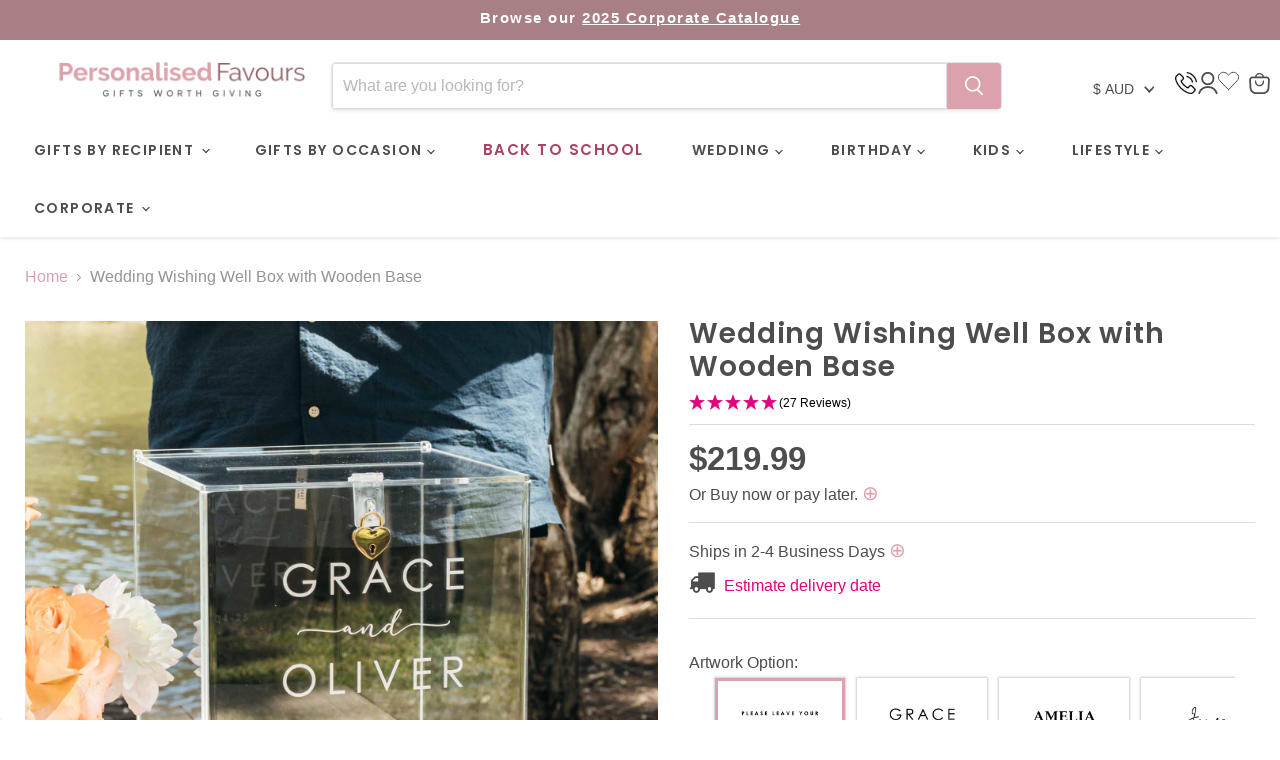

--- FILE ---
content_type: text/html; charset=utf-8
request_url: https://personalisedfavours.com.au/products/acrylic-wishing-well-box-with-wooden-base
body_size: 62956
content:
<!doctype html>
<html class="no-js no-touch" lang="en">
  <head>
    <script src="https://analytics.ahrefs.com/analytics.js" data-key="lZUlvF1un6HAviA5dVfxzg" async></script>
  <script>
    window.Store = window.Store || {};
    window.Store.id = 72690073910;
  </script>
  <script>const ensureInstantJS=()=>{window.InstantJS||(window.InstantJS={}),window.InstantJS.track||(window.InstantJS.trackQueue=[],window.InstantJS.track=function(){window.InstantJS.trackQueue.push(arguments)})};ensureInstantJS();const trackEvent=(()=>{const t=new Set;return e=>{const n=JSON.stringify(e);t.has(n)||!e[0].includes("track")||(t.add(n),window.InstantJS.track("MARKETING_PIXEL_EVENT_FIRED",[{event:e,provider:"META_PLATFORMS"}]))}})();(function(){const e=()=>{if(window.fbq?.callMethod){const t=window.fbq,e=function(){trackEvent([...arguments]),t.apply(this,arguments)};for(const n in t)t.hasOwnProperty(n)&&(e[n]=t[n]);window.fbq=e}else setTimeout(e,1)},t=()=>{const{_fbq:e}=window;if(e&&e.queue){e.queue.forEach(t=>trackEvent([...t]));const n=e.queue.push;e.queue.push=function(...t){trackEvent([...t[0]]);return n.apply(e.queue,t)}}else setTimeout(t,1)};e(),t()})();</script>
    <meta charset="utf-8">
    <meta http-equiv="x-ua-compatible" content="IE=edge">
    
    <link rel="preconnect" href="https://cdn.shopify.com">
    <link rel="preconnect" href="https://fonts.shopifycdn.com">
    <link rel="preconnect" href="https://v.shopify.com">
    <link rel="preconnect" href="https://cdn.shopifycloud.com">
    <meta name="google-site-verification" content="0ZDn-NfbbZ_AhNG1N7bzaPVae256KoBM4nsu-_-czNY" />
    
    

<title>
  Acrylic &amp; Wooden Wedding Wishing Well Box | Personalised Favours


  
</title>
 
        
  <meta name="description" content="These large wishing well boxes are made of clear acrylic with a wooden base. The face on the wishing well is engraved with your special thank you message to your wedding guest. We provide premium wishing wells at affordable prices.">

    <link rel="canonical" href="https://personalisedfavours.com.au/products/acrylic-wishing-well-box-with-wooden-base">



    
  <link rel="shortcut icon" href="//personalisedfavours.com.au/cdn/shop/files/PF-Favicon_91fb20b4-dd5d-4101-89ee-550ca0f2ef0d_32x32.png?v=1695099715" type="image/png">



    <meta name="viewport" content="width=device-width">

    
    














  
  


<meta property="og:site_name" content="Personalised Favours">
<meta property="og:url" content="https://personalisedfavours.com.au/products/acrylic-wishing-well-box-with-wooden-base">
<meta property="og:title" content="Wedding Wishing Well Box with Wooden Base">
<meta property="og:type" content="website">
<meta property="og:description" content="These large wishing well boxes are made of clear acrylic with a wooden base. The face on the wishing well is engraved with your special thank you message to your wedding guest. We provide premium wishing wells at affordable prices.">




    
    
    

    
    
    <meta
      property="og:image"
      content="https://personalisedfavours.com.au/cdn/shop/files/Engraved-Wishing-Well-Box-Bamboo-Base-1_1200x1200.jpg?v=1750306109"
    />
    <meta
      property="og:image:secure_url"
      content="https://personalisedfavours.com.au/cdn/shop/files/Engraved-Wishing-Well-Box-Bamboo-Base-1_1200x1200.jpg?v=1750306109"
    />
    <meta property="og:image:width" content="1200" />
    <meta property="og:image:height" content="1200" />
    
    
    <meta property="og:image:alt" content="Personalised Engraved Acrylic Wishing Well Box with Wooden Base & Gold Padlock" />
  
















<meta name="twitter:title" content="Acrylic &amp; Wooden Wedding Wishing Well Box | Personalised Favours">
<meta name="twitter:description" content="These large wishing well boxes are made of clear acrylic with a wooden base. The face on the wishing well is engraved with your special thank you message to your wedding guest. We provide premium wishing wells at affordable prices.">


    
    
    
      
      
      <meta name="twitter:card" content="summary">
    
    
    <meta
      property="twitter:image"
      content="https://personalisedfavours.com.au/cdn/shop/files/Engraved-Wishing-Well-Box-Bamboo-Base-1_1200x1200_crop_center.jpg?v=1750306109"
    />
    <meta property="twitter:image:width" content="1200" />
    <meta property="twitter:image:height" content="1200" />
    
    
    <meta property="twitter:image:alt" content="Personalised Engraved Acrylic Wishing Well Box with Wooden Base &amp; Gold Padlock" />
  



    <link rel="preload" href="//personalisedfavours.com.au/cdn/fonts/poppins/poppins_n6.aa29d4918bc243723d56b59572e18228ed0786f6.woff2" as="font" crossorigin="anonymous">
    <link rel="preload" as="style" href="//personalisedfavours.com.au/cdn/shop/t/63/assets/theme.css?v=23862264124924802061766028703">

    <script>window.performance && window.performance.mark && window.performance.mark('shopify.content_for_header.start');</script><meta name="google-site-verification" content="6xrG_IQ0S_oKhz7Ws9zBLREOG1X-smmZ5vDXJ-pZSvs">
<meta name="facebook-domain-verification" content="ys8skkohnmiv7vdcgckidzk37j77fp">
<meta id="shopify-digital-wallet" name="shopify-digital-wallet" content="/72690073910/digital_wallets/dialog">
<meta name="shopify-checkout-api-token" content="026e73695230b0aa6e94efeac95bac54">
<meta id="in-context-paypal-metadata" data-shop-id="72690073910" data-venmo-supported="false" data-environment="production" data-locale="en_US" data-paypal-v4="true" data-currency="AUD">
<link rel="alternate" hreflang="x-default" href="https://personalisedfavours.com.au/products/acrylic-wishing-well-box-with-wooden-base">
<link rel="alternate" hreflang="en" href="https://personalisedfavours.com.au/products/acrylic-wishing-well-box-with-wooden-base">
<link rel="alternate" hreflang="en-NZ" href="https://personalisedfavours.co.nz/products/acrylic-wishing-well-box-with-wooden-base">
<link rel="alternate" hreflang="en-US" href="https://personalizedfavors.com/products/acrylic-wishing-well-box-with-wooden-base">
<link rel="alternate" type="application/json+oembed" href="https://personalisedfavours.com.au/products/acrylic-wishing-well-box-with-wooden-base.oembed">
<script async="async" src="/checkouts/internal/preloads.js?locale=en-AU"></script>
<link rel="preconnect" href="https://shop.app" crossorigin="anonymous">
<script async="async" src="https://shop.app/checkouts/internal/preloads.js?locale=en-AU&shop_id=72690073910" crossorigin="anonymous"></script>
<script id="apple-pay-shop-capabilities" type="application/json">{"shopId":72690073910,"countryCode":"AU","currencyCode":"AUD","merchantCapabilities":["supports3DS"],"merchantId":"gid:\/\/shopify\/Shop\/72690073910","merchantName":"Personalised Favours","requiredBillingContactFields":["postalAddress","email","phone"],"requiredShippingContactFields":["postalAddress","email","phone"],"shippingType":"shipping","supportedNetworks":["visa","masterCard","amex","jcb"],"total":{"type":"pending","label":"Personalised Favours","amount":"1.00"},"shopifyPaymentsEnabled":true,"supportsSubscriptions":true}</script>
<script id="shopify-features" type="application/json">{"accessToken":"026e73695230b0aa6e94efeac95bac54","betas":["rich-media-storefront-analytics"],"domain":"personalisedfavours.com.au","predictiveSearch":true,"shopId":72690073910,"locale":"en"}</script>
<script>var Shopify = Shopify || {};
Shopify.shop = "pf-australia.myshopify.com";
Shopify.locale = "en";
Shopify.currency = {"active":"AUD","rate":"1.0"};
Shopify.country = "AU";
Shopify.theme = {"name":"October 2025","id":180591034678,"schema_name":"Empire","schema_version":"11.1.0","theme_store_id":838,"role":"main"};
Shopify.theme.handle = "null";
Shopify.theme.style = {"id":null,"handle":null};
Shopify.cdnHost = "personalisedfavours.com.au/cdn";
Shopify.routes = Shopify.routes || {};
Shopify.routes.root = "/";</script>
<script type="module">!function(o){(o.Shopify=o.Shopify||{}).modules=!0}(window);</script>
<script>!function(o){function n(){var o=[];function n(){o.push(Array.prototype.slice.apply(arguments))}return n.q=o,n}var t=o.Shopify=o.Shopify||{};t.loadFeatures=n(),t.autoloadFeatures=n()}(window);</script>
<script>
  window.ShopifyPay = window.ShopifyPay || {};
  window.ShopifyPay.apiHost = "shop.app\/pay";
  window.ShopifyPay.redirectState = null;
</script>
<script id="shop-js-analytics" type="application/json">{"pageType":"product"}</script>
<script defer="defer" async type="module" src="//personalisedfavours.com.au/cdn/shopifycloud/shop-js/modules/v2/client.init-shop-cart-sync_BT-GjEfc.en.esm.js"></script>
<script defer="defer" async type="module" src="//personalisedfavours.com.au/cdn/shopifycloud/shop-js/modules/v2/chunk.common_D58fp_Oc.esm.js"></script>
<script defer="defer" async type="module" src="//personalisedfavours.com.au/cdn/shopifycloud/shop-js/modules/v2/chunk.modal_xMitdFEc.esm.js"></script>
<script type="module">
  await import("//personalisedfavours.com.au/cdn/shopifycloud/shop-js/modules/v2/client.init-shop-cart-sync_BT-GjEfc.en.esm.js");
await import("//personalisedfavours.com.au/cdn/shopifycloud/shop-js/modules/v2/chunk.common_D58fp_Oc.esm.js");
await import("//personalisedfavours.com.au/cdn/shopifycloud/shop-js/modules/v2/chunk.modal_xMitdFEc.esm.js");

  window.Shopify.SignInWithShop?.initShopCartSync?.({"fedCMEnabled":true,"windoidEnabled":true});

</script>
<script>
  window.Shopify = window.Shopify || {};
  if (!window.Shopify.featureAssets) window.Shopify.featureAssets = {};
  window.Shopify.featureAssets['shop-js'] = {"shop-cart-sync":["modules/v2/client.shop-cart-sync_DZOKe7Ll.en.esm.js","modules/v2/chunk.common_D58fp_Oc.esm.js","modules/v2/chunk.modal_xMitdFEc.esm.js"],"init-fed-cm":["modules/v2/client.init-fed-cm_B6oLuCjv.en.esm.js","modules/v2/chunk.common_D58fp_Oc.esm.js","modules/v2/chunk.modal_xMitdFEc.esm.js"],"shop-cash-offers":["modules/v2/client.shop-cash-offers_D2sdYoxE.en.esm.js","modules/v2/chunk.common_D58fp_Oc.esm.js","modules/v2/chunk.modal_xMitdFEc.esm.js"],"shop-login-button":["modules/v2/client.shop-login-button_QeVjl5Y3.en.esm.js","modules/v2/chunk.common_D58fp_Oc.esm.js","modules/v2/chunk.modal_xMitdFEc.esm.js"],"pay-button":["modules/v2/client.pay-button_DXTOsIq6.en.esm.js","modules/v2/chunk.common_D58fp_Oc.esm.js","modules/v2/chunk.modal_xMitdFEc.esm.js"],"shop-button":["modules/v2/client.shop-button_DQZHx9pm.en.esm.js","modules/v2/chunk.common_D58fp_Oc.esm.js","modules/v2/chunk.modal_xMitdFEc.esm.js"],"avatar":["modules/v2/client.avatar_BTnouDA3.en.esm.js"],"init-windoid":["modules/v2/client.init-windoid_CR1B-cfM.en.esm.js","modules/v2/chunk.common_D58fp_Oc.esm.js","modules/v2/chunk.modal_xMitdFEc.esm.js"],"init-shop-for-new-customer-accounts":["modules/v2/client.init-shop-for-new-customer-accounts_C_vY_xzh.en.esm.js","modules/v2/client.shop-login-button_QeVjl5Y3.en.esm.js","modules/v2/chunk.common_D58fp_Oc.esm.js","modules/v2/chunk.modal_xMitdFEc.esm.js"],"init-shop-email-lookup-coordinator":["modules/v2/client.init-shop-email-lookup-coordinator_BI7n9ZSv.en.esm.js","modules/v2/chunk.common_D58fp_Oc.esm.js","modules/v2/chunk.modal_xMitdFEc.esm.js"],"init-shop-cart-sync":["modules/v2/client.init-shop-cart-sync_BT-GjEfc.en.esm.js","modules/v2/chunk.common_D58fp_Oc.esm.js","modules/v2/chunk.modal_xMitdFEc.esm.js"],"shop-toast-manager":["modules/v2/client.shop-toast-manager_DiYdP3xc.en.esm.js","modules/v2/chunk.common_D58fp_Oc.esm.js","modules/v2/chunk.modal_xMitdFEc.esm.js"],"init-customer-accounts":["modules/v2/client.init-customer-accounts_D9ZNqS-Q.en.esm.js","modules/v2/client.shop-login-button_QeVjl5Y3.en.esm.js","modules/v2/chunk.common_D58fp_Oc.esm.js","modules/v2/chunk.modal_xMitdFEc.esm.js"],"init-customer-accounts-sign-up":["modules/v2/client.init-customer-accounts-sign-up_iGw4briv.en.esm.js","modules/v2/client.shop-login-button_QeVjl5Y3.en.esm.js","modules/v2/chunk.common_D58fp_Oc.esm.js","modules/v2/chunk.modal_xMitdFEc.esm.js"],"shop-follow-button":["modules/v2/client.shop-follow-button_CqMgW2wH.en.esm.js","modules/v2/chunk.common_D58fp_Oc.esm.js","modules/v2/chunk.modal_xMitdFEc.esm.js"],"checkout-modal":["modules/v2/client.checkout-modal_xHeaAweL.en.esm.js","modules/v2/chunk.common_D58fp_Oc.esm.js","modules/v2/chunk.modal_xMitdFEc.esm.js"],"shop-login":["modules/v2/client.shop-login_D91U-Q7h.en.esm.js","modules/v2/chunk.common_D58fp_Oc.esm.js","modules/v2/chunk.modal_xMitdFEc.esm.js"],"lead-capture":["modules/v2/client.lead-capture_BJmE1dJe.en.esm.js","modules/v2/chunk.common_D58fp_Oc.esm.js","modules/v2/chunk.modal_xMitdFEc.esm.js"],"payment-terms":["modules/v2/client.payment-terms_Ci9AEqFq.en.esm.js","modules/v2/chunk.common_D58fp_Oc.esm.js","modules/v2/chunk.modal_xMitdFEc.esm.js"]};
</script>
<script>(function() {
  var isLoaded = false;
  function asyncLoad() {
    if (isLoaded) return;
    isLoaded = true;
    var urls = ["https:\/\/sbzstag.cirkleinc.com\/?shop=pf-australia.myshopify.com","\/\/au.fw-cdn.com\/20193150\/104515.js?shop=pf-australia.myshopify.com","https:\/\/d1ggrngj0uwslm.cloudfront.net\/fm_adhoc_scripts\/added_product_cart.js?shop=pf-australia.myshopify.com","https:\/\/d1ggrngj0uwslm.cloudfront.net\/fm_adhoc_scripts\/viewed_product.js?shop=pf-australia.myshopify.com","https:\/\/static.klaviyo.com\/onsite\/js\/klaviyo.js?company_id=KjwFfG\u0026shop=pf-australia.myshopify.com","https:\/\/cdn.logbase.io\/lb-upsell-wrapper.js?shop=pf-australia.myshopify.com","https:\/\/zooomyapps.com\/wishlist\/ZooomyOrders.js?shop=pf-australia.myshopify.com","https:\/\/cdn.shopify.com\/s\/files\/1\/0726\/9007\/3910\/t\/63\/assets\/instant-pixel-site_YwvqBad9MRi2M5kyiwL2qdPl.js?v=1768571618\u0026shop=pf-australia.myshopify.com"];
    for (var i = 0; i < urls.length; i++) {
      var s = document.createElement('script');
      s.type = 'text/javascript';
      s.async = true;
      s.src = urls[i];
      var x = document.getElementsByTagName('script')[0];
      x.parentNode.insertBefore(s, x);
    }
  };
  if(window.attachEvent) {
    window.attachEvent('onload', asyncLoad);
  } else {
    window.addEventListener('load', asyncLoad, false);
  }
})();</script>
<script id="__st">var __st={"a":72690073910,"offset":39600,"reqid":"98fd5892-c621-4bf1-b69d-d2b2ae484376-1769434417","pageurl":"personalisedfavours.com.au\/products\/acrylic-wishing-well-box-with-wooden-base","u":"ce61a8a8a9e0","p":"product","rtyp":"product","rid":8161970520374};</script>
<script>window.ShopifyPaypalV4VisibilityTracking = true;</script>
<script id="captcha-bootstrap">!function(){'use strict';const t='contact',e='account',n='new_comment',o=[[t,t],['blogs',n],['comments',n],[t,'customer']],c=[[e,'customer_login'],[e,'guest_login'],[e,'recover_customer_password'],[e,'create_customer']],r=t=>t.map((([t,e])=>`form[action*='/${t}']:not([data-nocaptcha='true']) input[name='form_type'][value='${e}']`)).join(','),a=t=>()=>t?[...document.querySelectorAll(t)].map((t=>t.form)):[];function s(){const t=[...o],e=r(t);return a(e)}const i='password',u='form_key',d=['recaptcha-v3-token','g-recaptcha-response','h-captcha-response',i],f=()=>{try{return window.sessionStorage}catch{return}},m='__shopify_v',_=t=>t.elements[u];function p(t,e,n=!1){try{const o=window.sessionStorage,c=JSON.parse(o.getItem(e)),{data:r}=function(t){const{data:e,action:n}=t;return t[m]||n?{data:e,action:n}:{data:t,action:n}}(c);for(const[e,n]of Object.entries(r))t.elements[e]&&(t.elements[e].value=n);n&&o.removeItem(e)}catch(o){console.error('form repopulation failed',{error:o})}}const l='form_type',E='cptcha';function T(t){t.dataset[E]=!0}const w=window,h=w.document,L='Shopify',v='ce_forms',y='captcha';let A=!1;((t,e)=>{const n=(g='f06e6c50-85a8-45c8-87d0-21a2b65856fe',I='https://cdn.shopify.com/shopifycloud/storefront-forms-hcaptcha/ce_storefront_forms_captcha_hcaptcha.v1.5.2.iife.js',D={infoText:'Protected by hCaptcha',privacyText:'Privacy',termsText:'Terms'},(t,e,n)=>{const o=w[L][v],c=o.bindForm;if(c)return c(t,g,e,D).then(n);var r;o.q.push([[t,g,e,D],n]),r=I,A||(h.body.append(Object.assign(h.createElement('script'),{id:'captcha-provider',async:!0,src:r})),A=!0)});var g,I,D;w[L]=w[L]||{},w[L][v]=w[L][v]||{},w[L][v].q=[],w[L][y]=w[L][y]||{},w[L][y].protect=function(t,e){n(t,void 0,e),T(t)},Object.freeze(w[L][y]),function(t,e,n,w,h,L){const[v,y,A,g]=function(t,e,n){const i=e?o:[],u=t?c:[],d=[...i,...u],f=r(d),m=r(i),_=r(d.filter((([t,e])=>n.includes(e))));return[a(f),a(m),a(_),s()]}(w,h,L),I=t=>{const e=t.target;return e instanceof HTMLFormElement?e:e&&e.form},D=t=>v().includes(t);t.addEventListener('submit',(t=>{const e=I(t);if(!e)return;const n=D(e)&&!e.dataset.hcaptchaBound&&!e.dataset.recaptchaBound,o=_(e),c=g().includes(e)&&(!o||!o.value);(n||c)&&t.preventDefault(),c&&!n&&(function(t){try{if(!f())return;!function(t){const e=f();if(!e)return;const n=_(t);if(!n)return;const o=n.value;o&&e.removeItem(o)}(t);const e=Array.from(Array(32),(()=>Math.random().toString(36)[2])).join('');!function(t,e){_(t)||t.append(Object.assign(document.createElement('input'),{type:'hidden',name:u})),t.elements[u].value=e}(t,e),function(t,e){const n=f();if(!n)return;const o=[...t.querySelectorAll(`input[type='${i}']`)].map((({name:t})=>t)),c=[...d,...o],r={};for(const[a,s]of new FormData(t).entries())c.includes(a)||(r[a]=s);n.setItem(e,JSON.stringify({[m]:1,action:t.action,data:r}))}(t,e)}catch(e){console.error('failed to persist form',e)}}(e),e.submit())}));const S=(t,e)=>{t&&!t.dataset[E]&&(n(t,e.some((e=>e===t))),T(t))};for(const o of['focusin','change'])t.addEventListener(o,(t=>{const e=I(t);D(e)&&S(e,y())}));const B=e.get('form_key'),M=e.get(l),P=B&&M;t.addEventListener('DOMContentLoaded',(()=>{const t=y();if(P)for(const e of t)e.elements[l].value===M&&p(e,B);[...new Set([...A(),...v().filter((t=>'true'===t.dataset.shopifyCaptcha))])].forEach((e=>S(e,t)))}))}(h,new URLSearchParams(w.location.search),n,t,e,['guest_login'])})(!0,!0)}();</script>
<script integrity="sha256-4kQ18oKyAcykRKYeNunJcIwy7WH5gtpwJnB7kiuLZ1E=" data-source-attribution="shopify.loadfeatures" defer="defer" src="//personalisedfavours.com.au/cdn/shopifycloud/storefront/assets/storefront/load_feature-a0a9edcb.js" crossorigin="anonymous"></script>
<script crossorigin="anonymous" defer="defer" src="//personalisedfavours.com.au/cdn/shopifycloud/storefront/assets/shopify_pay/storefront-65b4c6d7.js?v=20250812"></script>
<script data-source-attribution="shopify.dynamic_checkout.dynamic.init">var Shopify=Shopify||{};Shopify.PaymentButton=Shopify.PaymentButton||{isStorefrontPortableWallets:!0,init:function(){window.Shopify.PaymentButton.init=function(){};var t=document.createElement("script");t.src="https://personalisedfavours.com.au/cdn/shopifycloud/portable-wallets/latest/portable-wallets.en.js",t.type="module",document.head.appendChild(t)}};
</script>
<script data-source-attribution="shopify.dynamic_checkout.buyer_consent">
  function portableWalletsHideBuyerConsent(e){var t=document.getElementById("shopify-buyer-consent"),n=document.getElementById("shopify-subscription-policy-button");t&&n&&(t.classList.add("hidden"),t.setAttribute("aria-hidden","true"),n.removeEventListener("click",e))}function portableWalletsShowBuyerConsent(e){var t=document.getElementById("shopify-buyer-consent"),n=document.getElementById("shopify-subscription-policy-button");t&&n&&(t.classList.remove("hidden"),t.removeAttribute("aria-hidden"),n.addEventListener("click",e))}window.Shopify?.PaymentButton&&(window.Shopify.PaymentButton.hideBuyerConsent=portableWalletsHideBuyerConsent,window.Shopify.PaymentButton.showBuyerConsent=portableWalletsShowBuyerConsent);
</script>
<script data-source-attribution="shopify.dynamic_checkout.cart.bootstrap">document.addEventListener("DOMContentLoaded",(function(){function t(){return document.querySelector("shopify-accelerated-checkout-cart, shopify-accelerated-checkout")}if(t())Shopify.PaymentButton.init();else{new MutationObserver((function(e,n){t()&&(Shopify.PaymentButton.init(),n.disconnect())})).observe(document.body,{childList:!0,subtree:!0})}}));
</script>
<link id="shopify-accelerated-checkout-styles" rel="stylesheet" media="screen" href="https://personalisedfavours.com.au/cdn/shopifycloud/portable-wallets/latest/accelerated-checkout-backwards-compat.css" crossorigin="anonymous">
<style id="shopify-accelerated-checkout-cart">
        #shopify-buyer-consent {
  margin-top: 1em;
  display: inline-block;
  width: 100%;
}

#shopify-buyer-consent.hidden {
  display: none;
}

#shopify-subscription-policy-button {
  background: none;
  border: none;
  padding: 0;
  text-decoration: underline;
  font-size: inherit;
  cursor: pointer;
}

#shopify-subscription-policy-button::before {
  box-shadow: none;
}

      </style>

<script>window.performance && window.performance.mark && window.performance.mark('shopify.content_for_header.end');</script>

    <link href="//personalisedfavours.com.au/cdn/shop/t/63/assets/theme.css?v=23862264124924802061766028703" rel="stylesheet" type="text/css" media="all" />
    <script src="//personalisedfavours.com.au/cdn/shop/t/63/assets/custom.js?v=111603181540343972631761793313"></script>

    
      <link href="//personalisedfavours.com.au/cdn/shop/t/63/assets/ripple.css?v=100240391239311985871761793356" rel="stylesheet" type="text/css" media="all" />
    

    
    <script>
      window.Theme = window.Theme || {};
      window.Theme.version = '11.1.0';
      window.Theme.name = 'Empire';
      window.Theme.routes = {
        "root_url": "/",
        "account_url": "/account",
        "account_login_url": "https://personalisedfavours.com.au/customer_authentication/redirect?locale=en&region_country=AU",
        "account_logout_url": "/account/logout",
        "account_register_url": "https://account.personalisedfavours.com.au?locale=en",
        "account_addresses_url": "/account/addresses",
        "collections_url": "/collections",
        "all_products_collection_url": "/collections/all",
        "search_url": "/search",
        "predictive_search_url": "/search/suggest",
        "cart_url": "/cart",
        "cart_add_url": "/cart/add",
        "cart_change_url": "/cart/change",
        "cart_clear_url": "/cart/clear",
        "product_recommendations_url": "/recommendations/products",
      };
    </script>
    

  <script id='fm-source-script'>let FreshMarketerSourceMap={}; // This wil be single source of truth for all the operations from MAS TO SHOPIFY 
      
// For Loading the customer information     


// For Loading the Current Product  information          

let FMproduct = {"id":8161970520374,"title":"Wedding Wishing Well Box with Wooden Base","handle":"acrylic-wishing-well-box-with-wooden-base","description":"\u003ch2\u003ePersonalised Acrylic Wishing Well Box with Wooden Base\u003c\/h2\u003e\n\u003cp\u003eAdd a touch of natural elegance to your wedding with our Acrylic Wishing Well Box with Wooden Base. Designed to be both beautiful and functional, this stunning wishing well is the perfect centrepiece for your wedding reception, offering a stylish way for guests to leave cards, messages, and well wishes.\u003c\/p\u003e\n\u003cp\u003eWith its timeless combination of clear acrylic and a stunning wooden base, this wishing well blends seamlessly into any wedding theme or décor, whether you’re going for a rustic vibe, modern elegance, or something in between. This versatile piece is designed to complement a variety of wedding colour schemes and settings, adding both charm and practicality to your special day.\u003c\/p\u003e\n\u003ch3\u003eCustomisable to Reflect Your Unique Style\u003c\/h3\u003e\n\u003cp\u003eEvery Acrylic Wishing Well Box is custom-made to your specifications, making it a truly one-of-a-kind piece for your wedding. You can choose to personalise the acrylic box with the names of the happy couple and the wedding date, ensuring it reflects your unique love story and theme.\u003c\/p\u003e\n\u003cp\u003eFor an extra special touch, you also have the option to add a gold or silver heart padlock and key (available for an additional cost), giving the wishing well a romantic twist that adds to its sentimental value. This personalised padlock not only enhances the design but also symbolises the love and commitment shared between you and your partner.\u003c\/p\u003e\n\u003ch3\u003eVersatile Design for Any Wedding Theme\u003c\/h3\u003e\n\u003cp\u003eWhether you're hosting an elegant indoor affair, a rustic outdoor celebration, or a laid-back beach wedding, this acrylic wishing well with wooden base offers a beautiful and functional solution for collecting cards and gifts from your guests. The clear acrylic top provides a sleek and modern contrast to the natural warmth of the wooden base, allowing it to blend effortlessly with any wedding style, from minimalist chic to bohemian charm.\u003c\/p\u003e\n\u003cp\u003eThe wooden base adds an earthy, grounded feel to the design, making it particularly well-suited to rustic or country weddings. The smooth finish and refined craftsmanship of the base give it a high-end, polished look that will leave a lasting impression on your guests.\u003c\/p\u003e\n\u003ch3\u003eFunctionality Meets Style\u003c\/h3\u003e\n\u003cp\u003eWhile it’s undeniably beautiful, this Acrylic Wishing Well Box is also designed with convenience in mind. It features an easily accessible slot at the top, allowing your guests to drop in their cards, envelopes, and well wishes throughout the event. For added fun, you can include blank cards and pens so guests can jot down advice, share memories, or leave heartfelt messages.\u003c\/p\u003e\n\u003cp\u003eAt the end of the night, the box’s easy-to-open lid provides quick and hassle-free access to collect all the cards and gifts. No fiddling around or struggling to retrieve items—just a smooth, simple process that lets you enjoy your evening stress-free.\u003c\/p\u003e\n\u003ch3\u003eA Timeless Keepsake for Years to Come\u003c\/h3\u003e\n\u003cp\u003eWhat makes this wishing well truly special is that it doesn’t end its role after the wedding. Thanks to its durable and elegant design, this Acrylic Wishing Well with Wooden Base can serve as a cherished keepsake for years to come. Many couples choose to display it in their home after the big day, where it can be used to store cherished mementoes from the wedding or simply as a decorative reminder of the love and memories shared on your special day.\u003c\/p\u003e\n\u003cp\u003eThe combination of natural wood and clear acrylic ensures that this wishing well will always look timeless, no matter how your home decor evolves over time. Its classic, understated elegance makes it a piece you’ll treasure long after your wedding is over.\u003c\/p\u003e\n\u003ch3\u003eOrder Your Custom Wishing Well Today\u003c\/h3\u003e\n\u003cp\u003eMake your wedding day unforgettable with a personalised Acrylic Wishing Well Box with Wooden Base. Its stunning design, practicality, and customisation options make it the perfect addition to any wedding, and a lasting keepsake to remember your special day.\u003c\/p\u003e\n\u003cp\u003eOrder yours today and enjoy fast shipping across Australia, so your wishing well arrives in time to take pride of place at your celebration. Don’t forget to personalise it with your names and wedding date to make it a true reflection of your love story.\u003c\/p\u003e","published_at":"2023-03-01T14:16:46+11:00","created_at":"2023-03-01T14:16:59+11:00","vendor":"Personalised Favours","type":"Wedding","tags":["Customily","Rush Shipping","Wedding","Wedding Reception","Wishing Wells"],"price":21999,"price_min":21999,"price_max":24999,"available":true,"price_varies":true,"compare_at_price":null,"compare_at_price_min":0,"compare_at_price_max":0,"compare_at_price_varies":false,"variants":[{"id":44942783152438,"title":"No","option1":"No","option2":null,"option3":null,"sku":"WISHAW-WE-AU","requires_shipping":true,"taxable":true,"featured_image":null,"available":true,"name":"Wedding Wishing Well Box with Wooden Base - No","public_title":"No","options":["No"],"price":21999,"weight":3500,"compare_at_price":null,"inventory_management":null,"barcode":null,"requires_selling_plan":false,"selling_plan_allocations":[],"quantity_rule":{"min":1,"max":null,"increment":1}},{"id":48011441013046,"title":"Gold Padlock Latch Kit","option1":"Gold Padlock Latch Kit","option2":null,"option3":null,"sku":"WISHAW-WE-AU-LOCKG","requires_shipping":true,"taxable":true,"featured_image":null,"available":true,"name":"Wedding Wishing Well Box with Wooden Base - Gold Padlock Latch Kit","public_title":"Gold Padlock Latch Kit","options":["Gold Padlock Latch Kit"],"price":24999,"weight":3500,"compare_at_price":null,"inventory_management":null,"barcode":null,"requires_selling_plan":false,"selling_plan_allocations":[],"quantity_rule":{"min":1,"max":null,"increment":1}},{"id":48011441045814,"title":"Silver Padlock Latch Kit","option1":"Silver Padlock Latch Kit","option2":null,"option3":null,"sku":"WISHAW-WE-AU-LOCKS","requires_shipping":true,"taxable":true,"featured_image":null,"available":true,"name":"Wedding Wishing Well Box with Wooden Base - Silver Padlock Latch Kit","public_title":"Silver Padlock Latch Kit","options":["Silver Padlock Latch Kit"],"price":24999,"weight":3500,"compare_at_price":null,"inventory_management":null,"barcode":null,"requires_selling_plan":false,"selling_plan_allocations":[],"quantity_rule":{"min":1,"max":null,"increment":1}},{"id":48011441078582,"title":"Rose Gold Padlock Latch Kit","option1":"Rose Gold Padlock Latch Kit","option2":null,"option3":null,"sku":"WISHAW-WE-AU-LOCKRG","requires_shipping":true,"taxable":true,"featured_image":null,"available":true,"name":"Wedding Wishing Well Box with Wooden Base - Rose Gold Padlock Latch Kit","public_title":"Rose Gold Padlock Latch Kit","options":["Rose Gold Padlock Latch Kit"],"price":24999,"weight":3500,"compare_at_price":null,"inventory_management":null,"barcode":null,"requires_selling_plan":false,"selling_plan_allocations":[],"quantity_rule":{"min":1,"max":null,"increment":1}}],"images":["\/\/personalisedfavours.com.au\/cdn\/shop\/files\/Engraved-Wishing-Well-Box-Bamboo-Base-1.jpg?v=1750306109","\/\/personalisedfavours.com.au\/cdn\/shop\/files\/Engraved-Wishing-Well-Box-Bamboo-Base-3.jpg?v=1750306109","\/\/personalisedfavours.com.au\/cdn\/shop\/files\/Engraved-Wishing-Well-Box-Bamboo-Base-2.jpg?v=1750306109"],"featured_image":"\/\/personalisedfavours.com.au\/cdn\/shop\/files\/Engraved-Wishing-Well-Box-Bamboo-Base-1.jpg?v=1750306109","options":["Add DIY Latch Kit (Includes Latch, Glue, Padlock \u0026 Key)"],"media":[{"alt":"Personalised Engraved Acrylic Wishing Well Box with Wooden Base \u0026 Gold Padlock","id":41225288220982,"position":1,"preview_image":{"aspect_ratio":1.0,"height":1600,"width":1600,"src":"\/\/personalisedfavours.com.au\/cdn\/shop\/files\/Engraved-Wishing-Well-Box-Bamboo-Base-1.jpg?v=1750306109"},"aspect_ratio":1.0,"height":1600,"media_type":"image","src":"\/\/personalisedfavours.com.au\/cdn\/shop\/files\/Engraved-Wishing-Well-Box-Bamboo-Base-1.jpg?v=1750306109","width":1600},{"alt":"Customised Engraved Acrylic Wedding Wishing Well Box with Wooden Base \u0026 Gold Padlock","id":41225288253750,"position":2,"preview_image":{"aspect_ratio":1.0,"height":1600,"width":1600,"src":"\/\/personalisedfavours.com.au\/cdn\/shop\/files\/Engraved-Wishing-Well-Box-Bamboo-Base-3.jpg?v=1750306109"},"aspect_ratio":1.0,"height":1600,"media_type":"image","src":"\/\/personalisedfavours.com.au\/cdn\/shop\/files\/Engraved-Wishing-Well-Box-Bamboo-Base-3.jpg?v=1750306109","width":1600},{"alt":"Custom Acrylic Wishing Well Box with Beach Themed Wooden Base \u0026 Gold Padlock","id":41225288286518,"position":3,"preview_image":{"aspect_ratio":1.0,"height":1600,"width":1600,"src":"\/\/personalisedfavours.com.au\/cdn\/shop\/files\/Engraved-Wishing-Well-Box-Bamboo-Base-2.jpg?v=1750306109"},"aspect_ratio":1.0,"height":1600,"media_type":"image","src":"\/\/personalisedfavours.com.au\/cdn\/shop\/files\/Engraved-Wishing-Well-Box-Bamboo-Base-2.jpg?v=1750306109","width":1600},{"alt":null,"id":41316558405942,"position":4,"preview_image":{"aspect_ratio":1.0,"height":1080,"width":1080,"src":"\/\/personalisedfavours.com.au\/cdn\/shop\/files\/preview_images\/b78ee39e4eea4f23bbf7f79015c56955.thumbnail.0000000000.jpg?v=1718853339"},"aspect_ratio":1.0,"duration":15510,"media_type":"video","sources":[{"format":"mp4","height":480,"mime_type":"video\/mp4","url":"\/\/personalisedfavours.com.au\/cdn\/shop\/videos\/c\/vp\/b78ee39e4eea4f23bbf7f79015c56955\/b78ee39e4eea4f23bbf7f79015c56955.SD-480p-1.5Mbps-30669453.mp4?v=0","width":480},{"format":"mp4","height":1080,"mime_type":"video\/mp4","url":"\/\/personalisedfavours.com.au\/cdn\/shop\/videos\/c\/vp\/b78ee39e4eea4f23bbf7f79015c56955\/b78ee39e4eea4f23bbf7f79015c56955.HD-1080p-7.2Mbps-30669453.mp4?v=0","width":1080},{"format":"mp4","height":720,"mime_type":"video\/mp4","url":"\/\/personalisedfavours.com.au\/cdn\/shop\/videos\/c\/vp\/b78ee39e4eea4f23bbf7f79015c56955\/b78ee39e4eea4f23bbf7f79015c56955.HD-720p-4.5Mbps-30669453.mp4?v=0","width":720},{"format":"m3u8","height":1080,"mime_type":"application\/x-mpegURL","url":"\/\/personalisedfavours.com.au\/cdn\/shop\/videos\/c\/vp\/b78ee39e4eea4f23bbf7f79015c56955\/b78ee39e4eea4f23bbf7f79015c56955.m3u8?v=0","width":1080}]},{"alt":"Wishing Well with Wooden Base Customer Testimonial","id":43361670660406,"position":5,"preview_image":{"aspect_ratio":1.0,"height":1920,"width":1920,"src":"\/\/personalisedfavours.com.au\/cdn\/shop\/files\/preview_images\/aa6ffe0567cf4b91aa2d9c9b893dbabc.thumbnail.0000000000.jpg?v=1728372018"},"aspect_ratio":1.0,"duration":15190,"media_type":"video","sources":[{"format":"mp4","height":480,"mime_type":"video\/mp4","url":"\/\/personalisedfavours.com.au\/cdn\/shop\/videos\/c\/vp\/aa6ffe0567cf4b91aa2d9c9b893dbabc\/aa6ffe0567cf4b91aa2d9c9b893dbabc.SD-480p-1.5Mbps-35971307.mp4?v=0","width":480},{"format":"mp4","height":1080,"mime_type":"video\/mp4","url":"\/\/personalisedfavours.com.au\/cdn\/shop\/videos\/c\/vp\/aa6ffe0567cf4b91aa2d9c9b893dbabc\/aa6ffe0567cf4b91aa2d9c9b893dbabc.HD-1080p-7.2Mbps-35971307.mp4?v=0","width":1080},{"format":"mp4","height":720,"mime_type":"video\/mp4","url":"\/\/personalisedfavours.com.au\/cdn\/shop\/videos\/c\/vp\/aa6ffe0567cf4b91aa2d9c9b893dbabc\/aa6ffe0567cf4b91aa2d9c9b893dbabc.HD-720p-4.5Mbps-35971307.mp4?v=0","width":720},{"format":"m3u8","height":1080,"mime_type":"application\/x-mpegURL","url":"\/\/personalisedfavours.com.au\/cdn\/shop\/videos\/c\/vp\/aa6ffe0567cf4b91aa2d9c9b893dbabc\/aa6ffe0567cf4b91aa2d9c9b893dbabc.m3u8?v=0","width":1080}]}],"requires_selling_plan":false,"selling_plan_groups":[],"content":"\u003ch2\u003ePersonalised Acrylic Wishing Well Box with Wooden Base\u003c\/h2\u003e\n\u003cp\u003eAdd a touch of natural elegance to your wedding with our Acrylic Wishing Well Box with Wooden Base. Designed to be both beautiful and functional, this stunning wishing well is the perfect centrepiece for your wedding reception, offering a stylish way for guests to leave cards, messages, and well wishes.\u003c\/p\u003e\n\u003cp\u003eWith its timeless combination of clear acrylic and a stunning wooden base, this wishing well blends seamlessly into any wedding theme or décor, whether you’re going for a rustic vibe, modern elegance, or something in between. This versatile piece is designed to complement a variety of wedding colour schemes and settings, adding both charm and practicality to your special day.\u003c\/p\u003e\n\u003ch3\u003eCustomisable to Reflect Your Unique Style\u003c\/h3\u003e\n\u003cp\u003eEvery Acrylic Wishing Well Box is custom-made to your specifications, making it a truly one-of-a-kind piece for your wedding. You can choose to personalise the acrylic box with the names of the happy couple and the wedding date, ensuring it reflects your unique love story and theme.\u003c\/p\u003e\n\u003cp\u003eFor an extra special touch, you also have the option to add a gold or silver heart padlock and key (available for an additional cost), giving the wishing well a romantic twist that adds to its sentimental value. This personalised padlock not only enhances the design but also symbolises the love and commitment shared between you and your partner.\u003c\/p\u003e\n\u003ch3\u003eVersatile Design for Any Wedding Theme\u003c\/h3\u003e\n\u003cp\u003eWhether you're hosting an elegant indoor affair, a rustic outdoor celebration, or a laid-back beach wedding, this acrylic wishing well with wooden base offers a beautiful and functional solution for collecting cards and gifts from your guests. The clear acrylic top provides a sleek and modern contrast to the natural warmth of the wooden base, allowing it to blend effortlessly with any wedding style, from minimalist chic to bohemian charm.\u003c\/p\u003e\n\u003cp\u003eThe wooden base adds an earthy, grounded feel to the design, making it particularly well-suited to rustic or country weddings. The smooth finish and refined craftsmanship of the base give it a high-end, polished look that will leave a lasting impression on your guests.\u003c\/p\u003e\n\u003ch3\u003eFunctionality Meets Style\u003c\/h3\u003e\n\u003cp\u003eWhile it’s undeniably beautiful, this Acrylic Wishing Well Box is also designed with convenience in mind. It features an easily accessible slot at the top, allowing your guests to drop in their cards, envelopes, and well wishes throughout the event. For added fun, you can include blank cards and pens so guests can jot down advice, share memories, or leave heartfelt messages.\u003c\/p\u003e\n\u003cp\u003eAt the end of the night, the box’s easy-to-open lid provides quick and hassle-free access to collect all the cards and gifts. No fiddling around or struggling to retrieve items—just a smooth, simple process that lets you enjoy your evening stress-free.\u003c\/p\u003e\n\u003ch3\u003eA Timeless Keepsake for Years to Come\u003c\/h3\u003e\n\u003cp\u003eWhat makes this wishing well truly special is that it doesn’t end its role after the wedding. Thanks to its durable and elegant design, this Acrylic Wishing Well with Wooden Base can serve as a cherished keepsake for years to come. Many couples choose to display it in their home after the big day, where it can be used to store cherished mementoes from the wedding or simply as a decorative reminder of the love and memories shared on your special day.\u003c\/p\u003e\n\u003cp\u003eThe combination of natural wood and clear acrylic ensures that this wishing well will always look timeless, no matter how your home decor evolves over time. Its classic, understated elegance makes it a piece you’ll treasure long after your wedding is over.\u003c\/p\u003e\n\u003ch3\u003eOrder Your Custom Wishing Well Today\u003c\/h3\u003e\n\u003cp\u003eMake your wedding day unforgettable with a personalised Acrylic Wishing Well Box with Wooden Base. Its stunning design, practicality, and customisation options make it the perfect addition to any wedding, and a lasting keepsake to remember your special day.\u003c\/p\u003e\n\u003cp\u003eOrder yours today and enjoy fast shipping across Australia, so your wishing well arrives in time to take pride of place at your celebration. Don’t forget to personalise it with your names and wedding date to make it a true reflection of your love story.\u003c\/p\u003e"};
FMproduct.url = "https://personalisedfavours.com.au/products/acrylic-wishing-well-box-with-wooden-base";
FMproduct.price = 21999/100;
FreshMarketerSourceMap.currentProduct=FMproduct
    

// For Loading the Shopify CART Product  information          
let shopifyCartEventData = {"note":null,"attributes":{},"original_total_price":0,"total_price":0,"total_discount":0,"total_weight":0.0,"item_count":0,"items":[],"requires_shipping":false,"currency":"AUD","items_subtotal_price":0,"cart_level_discount_applications":[],"checkout_charge_amount":0};

//For Getting Collection associated with Product


FreshMarketerSourceMap.shopifyCartEventData=shopifyCartEventData; 
FreshMarketerSourceMap.shopName = "Personalised Favours"</script>
<!-- BEGIN app block: shopify://apps/cbb-keep-share-cart/blocks/app-embed-block/bcd29b78-3f2c-4a02-a355-b5ba4727a2eb --><script>
    window.codeblackbelt = window.codeblackbelt || {};
    window.codeblackbelt.shop = window.codeblackbelt.shop || 'pf-australia.myshopify.com';
    </script><script src="//cdn.codeblackbelt.com/widgets/keep-and-share-your-cart/main.min.js?version=2026012700+1100" async></script>
<!-- END app block --><!-- BEGIN app block: shopify://apps/tolstoy-shoppable-video-quiz/blocks/widget-block/06fa8282-42ff-403e-b67c-1936776aed11 -->




                























<script
  type="module"
  async
  src="https://widget.gotolstoy.com/we/widget.js"
  data-shop=pf-australia.myshopify.com
  data-app-key=471279ac-992d-4877-b1cc-8443a4c6dd40
  data-should-use-cache=true
  data-cache-version=19a7b7df901
  data-product-gallery-projects="[&quot;944wvbyqa0qif&quot;]"
  data-collection-gallery-projects="[]"
  data-product-id=8161970520374
  data-template-name="product"
  data-ot-ignore
>
</script>
<script
  type="text/javascript"
  nomodule
  async
  src="https://widget.gotolstoy.com/widget/widget.js"
  data-shop=pf-australia.myshopify.com
  data-app-key=471279ac-992d-4877-b1cc-8443a4c6dd40
  data-should-use-cache=true
  data-cache-version=19a7b7df901
  data-product-gallery-projects="[&quot;944wvbyqa0qif&quot;]"
  data-collection-gallery-projects="[]"
  data-product-id=8161970520374
  data-collection-id=""
  data-template-name="product"
  data-ot-ignore
></script>
<script
  type="module"
  async
  src="https://play.gotolstoy.com/widget-v2/widget.js"
  id="tolstoy-widget-script"
  data-shop=pf-australia.myshopify.com
  data-app-key=471279ac-992d-4877-b1cc-8443a4c6dd40
  data-should-use-cache=true
  data-cache-version=19a7b7df901
  data-product-gallery-projects="[&quot;944wvbyqa0qif&quot;]"
  data-collection-gallery-projects="[]"
  data-product-id=8161970520374
  data-collection-id=""
  data-shop-assistant-enabled="false"
  data-search-bar-widget-enabled="false"
  data-template-name="product"
  data-customer-id=""
  data-ot-ignore
></script>
<script>
  window.tolstoyCurrencySymbol = '$';
  window.tolstoyMoneyFormat = '${{amount}}';
</script>
<script>
  window.tolstoyDebug = {
    enable: () => {
      fetch('/cart/update.js', {
        method: 'POST',
        headers: { 'Content-Type': 'application/json' },
        body: JSON.stringify({ attributes: { TolstoyDebugEnabled: 'true' } })
      })
      .then(response => response.json())
      .then(() => window.location.reload());
    },
    disable: () => {
      fetch('/cart/update.js', {
        method: 'POST',
        headers: { 'Content-Type': 'application/json' },
        body: JSON.stringify({ attributes: { TolstoyDebugEnabled: null } })
      })
      .then(response => response.json())
      .then(() => window.location.reload())
    },
    status: async () => {
      const response = await fetch('/cart.js');
      const json = await response.json();
      console.log(json.attributes);
    }
  }
</script>

<!-- END app block --><!-- BEGIN app block: shopify://apps/klaviyo-email-marketing-sms/blocks/klaviyo-onsite-embed/2632fe16-c075-4321-a88b-50b567f42507 -->












  <script async src="https://static.klaviyo.com/onsite/js/KjwFfG/klaviyo.js?company_id=KjwFfG"></script>
  <script>!function(){if(!window.klaviyo){window._klOnsite=window._klOnsite||[];try{window.klaviyo=new Proxy({},{get:function(n,i){return"push"===i?function(){var n;(n=window._klOnsite).push.apply(n,arguments)}:function(){for(var n=arguments.length,o=new Array(n),w=0;w<n;w++)o[w]=arguments[w];var t="function"==typeof o[o.length-1]?o.pop():void 0,e=new Promise((function(n){window._klOnsite.push([i].concat(o,[function(i){t&&t(i),n(i)}]))}));return e}}})}catch(n){window.klaviyo=window.klaviyo||[],window.klaviyo.push=function(){var n;(n=window._klOnsite).push.apply(n,arguments)}}}}();</script>

  
    <script id="viewed_product">
      if (item == null) {
        var _learnq = _learnq || [];

        var MetafieldReviews = null
        var MetafieldYotpoRating = null
        var MetafieldYotpoCount = null
        var MetafieldLooxRating = null
        var MetafieldLooxCount = null
        var okendoProduct = null
        var okendoProductReviewCount = null
        var okendoProductReviewAverageValue = null
        try {
          // The following fields are used for Customer Hub recently viewed in order to add reviews.
          // This information is not part of __kla_viewed. Instead, it is part of __kla_viewed_reviewed_items
          MetafieldReviews = {};
          MetafieldYotpoRating = null
          MetafieldYotpoCount = null
          MetafieldLooxRating = null
          MetafieldLooxCount = null

          okendoProduct = null
          // If the okendo metafield is not legacy, it will error, which then requires the new json formatted data
          if (okendoProduct && 'error' in okendoProduct) {
            okendoProduct = null
          }
          okendoProductReviewCount = okendoProduct ? okendoProduct.reviewCount : null
          okendoProductReviewAverageValue = okendoProduct ? okendoProduct.reviewAverageValue : null
        } catch (error) {
          console.error('Error in Klaviyo onsite reviews tracking:', error);
        }

        var item = {
          Name: "Wedding Wishing Well Box with Wooden Base",
          ProductID: 8161970520374,
          Categories: ["All Products","Wedding","Wedding Reception"],
          ImageURL: "https://personalisedfavours.com.au/cdn/shop/files/Engraved-Wishing-Well-Box-Bamboo-Base-1_grande.jpg?v=1750306109",
          URL: "https://personalisedfavours.com.au/products/acrylic-wishing-well-box-with-wooden-base",
          Brand: "Personalised Favours",
          Price: "$219.99",
          Value: "219.99",
          CompareAtPrice: "$0.00"
        };
        _learnq.push(['track', 'Viewed Product', item]);
        _learnq.push(['trackViewedItem', {
          Title: item.Name,
          ItemId: item.ProductID,
          Categories: item.Categories,
          ImageUrl: item.ImageURL,
          Url: item.URL,
          Metadata: {
            Brand: item.Brand,
            Price: item.Price,
            Value: item.Value,
            CompareAtPrice: item.CompareAtPrice
          },
          metafields:{
            reviews: MetafieldReviews,
            yotpo:{
              rating: MetafieldYotpoRating,
              count: MetafieldYotpoCount,
            },
            loox:{
              rating: MetafieldLooxRating,
              count: MetafieldLooxCount,
            },
            okendo: {
              rating: okendoProductReviewAverageValue,
              count: okendoProductReviewCount,
            }
          }
        }]);
      }
    </script>
  




  <script>
    window.klaviyoReviewsProductDesignMode = false
  </script>







<!-- END app block --><!-- BEGIN app block: shopify://apps/elevar-conversion-tracking/blocks/dataLayerEmbed/bc30ab68-b15c-4311-811f-8ef485877ad6 -->



<script type="module" dynamic>
  const configUrl = "/a/elevar/static/configs/66ec6e77fdb46c077d29dafe69b19744a92fd559/config.js";
  const config = (await import(configUrl)).default;
  const scriptUrl = config.script_src_app_theme_embed;

  if (scriptUrl) {
    const { handler } = await import(scriptUrl);

    await handler(
      config,
      {
        cartData: {
  marketId: "48034087222",
  attributes:{},
  cartTotal: "0.0",
  currencyCode:"AUD",
  items: []
}
,
        user: {cartTotal: "0.0",
    currencyCode:"AUD",customer: {},
}
,
        isOnCartPage:false,
        collectionView:null,
        searchResultsView:null,
        productView:{
    attributes:{},
    currencyCode:"AUD",defaultVariant: {id:"WISHAW-WE-AU",name:"Wedding Wishing Well Box with Wooden Base",
        brand:"Personalised Favours",
        category:"Wedding",
        variant:"No",
        price: "219.99",
        productId: "8161970520374",
        variantId: "44942783152438",
        compareAtPrice: "0.0",image:"\/\/personalisedfavours.com.au\/cdn\/shop\/files\/Engraved-Wishing-Well-Box-Bamboo-Base-1.jpg?v=1750306109",url:"\/products\/acrylic-wishing-well-box-with-wooden-base?variant=44942783152438"},items: [{id:"WISHAW-WE-AU",name:"Wedding Wishing Well Box with Wooden Base",
          brand:"Personalised Favours",
          category:"Wedding",
          variant:"No",
          price: "219.99",
          productId: "8161970520374",
          variantId: "44942783152438",
          compareAtPrice: "0.0",image:"\/\/personalisedfavours.com.au\/cdn\/shop\/files\/Engraved-Wishing-Well-Box-Bamboo-Base-1.jpg?v=1750306109",url:"\/products\/acrylic-wishing-well-box-with-wooden-base?variant=44942783152438"},{id:"WISHAW-WE-AU-LOCKG",name:"Wedding Wishing Well Box with Wooden Base",
          brand:"Personalised Favours",
          category:"Wedding",
          variant:"Gold Padlock Latch Kit",
          price: "249.99",
          productId: "8161970520374",
          variantId: "48011441013046",
          compareAtPrice: "0.0",image:"\/\/personalisedfavours.com.au\/cdn\/shop\/files\/Engraved-Wishing-Well-Box-Bamboo-Base-1.jpg?v=1750306109",url:"\/products\/acrylic-wishing-well-box-with-wooden-base?variant=48011441013046"},{id:"WISHAW-WE-AU-LOCKS",name:"Wedding Wishing Well Box with Wooden Base",
          brand:"Personalised Favours",
          category:"Wedding",
          variant:"Silver Padlock Latch Kit",
          price: "249.99",
          productId: "8161970520374",
          variantId: "48011441045814",
          compareAtPrice: "0.0",image:"\/\/personalisedfavours.com.au\/cdn\/shop\/files\/Engraved-Wishing-Well-Box-Bamboo-Base-1.jpg?v=1750306109",url:"\/products\/acrylic-wishing-well-box-with-wooden-base?variant=48011441045814"},{id:"WISHAW-WE-AU-LOCKRG",name:"Wedding Wishing Well Box with Wooden Base",
          brand:"Personalised Favours",
          category:"Wedding",
          variant:"Rose Gold Padlock Latch Kit",
          price: "249.99",
          productId: "8161970520374",
          variantId: "48011441078582",
          compareAtPrice: "0.0",image:"\/\/personalisedfavours.com.au\/cdn\/shop\/files\/Engraved-Wishing-Well-Box-Bamboo-Base-1.jpg?v=1750306109",url:"\/products\/acrylic-wishing-well-box-with-wooden-base?variant=48011441078582"},]
  },
        checkoutComplete: null
      }
    );
  }
</script>


<!-- END app block --><script src="https://cdn.shopify.com/extensions/019beaa7-a125-7319-b74d-bfdd8caa2f24/theme-app-extension-128/assets/common.js" type="text/javascript" defer="defer"></script>
<script src="https://cdn.shopify.com/extensions/019be490-0cec-7e0e-b37c-aa25b1cde55c/expo-385/assets/expo-embed.js" type="text/javascript" defer="defer"></script>
<script src="https://cdn.shopify.com/extensions/019bf8ae-4d9f-7225-b52a-9719ec3c3345/lb-upsell-228/assets/lb-selleasy.js" type="text/javascript" defer="defer"></script>
<link href="https://monorail-edge.shopifysvc.com" rel="dns-prefetch">
<script>(function(){if ("sendBeacon" in navigator && "performance" in window) {try {var session_token_from_headers = performance.getEntriesByType('navigation')[0].serverTiming.find(x => x.name == '_s').description;} catch {var session_token_from_headers = undefined;}var session_cookie_matches = document.cookie.match(/_shopify_s=([^;]*)/);var session_token_from_cookie = session_cookie_matches && session_cookie_matches.length === 2 ? session_cookie_matches[1] : "";var session_token = session_token_from_headers || session_token_from_cookie || "";function handle_abandonment_event(e) {var entries = performance.getEntries().filter(function(entry) {return /monorail-edge.shopifysvc.com/.test(entry.name);});if (!window.abandonment_tracked && entries.length === 0) {window.abandonment_tracked = true;var currentMs = Date.now();var navigation_start = performance.timing.navigationStart;var payload = {shop_id: 72690073910,url: window.location.href,navigation_start,duration: currentMs - navigation_start,session_token,page_type: "product"};window.navigator.sendBeacon("https://monorail-edge.shopifysvc.com/v1/produce", JSON.stringify({schema_id: "online_store_buyer_site_abandonment/1.1",payload: payload,metadata: {event_created_at_ms: currentMs,event_sent_at_ms: currentMs}}));}}window.addEventListener('pagehide', handle_abandonment_event);}}());</script>
<script id="web-pixels-manager-setup">(function e(e,d,r,n,o){if(void 0===o&&(o={}),!Boolean(null===(a=null===(i=window.Shopify)||void 0===i?void 0:i.analytics)||void 0===a?void 0:a.replayQueue)){var i,a;window.Shopify=window.Shopify||{};var t=window.Shopify;t.analytics=t.analytics||{};var s=t.analytics;s.replayQueue=[],s.publish=function(e,d,r){return s.replayQueue.push([e,d,r]),!0};try{self.performance.mark("wpm:start")}catch(e){}var l=function(){var e={modern:/Edge?\/(1{2}[4-9]|1[2-9]\d|[2-9]\d{2}|\d{4,})\.\d+(\.\d+|)|Firefox\/(1{2}[4-9]|1[2-9]\d|[2-9]\d{2}|\d{4,})\.\d+(\.\d+|)|Chrom(ium|e)\/(9{2}|\d{3,})\.\d+(\.\d+|)|(Maci|X1{2}).+ Version\/(15\.\d+|(1[6-9]|[2-9]\d|\d{3,})\.\d+)([,.]\d+|)( \(\w+\)|)( Mobile\/\w+|) Safari\/|Chrome.+OPR\/(9{2}|\d{3,})\.\d+\.\d+|(CPU[ +]OS|iPhone[ +]OS|CPU[ +]iPhone|CPU IPhone OS|CPU iPad OS)[ +]+(15[._]\d+|(1[6-9]|[2-9]\d|\d{3,})[._]\d+)([._]\d+|)|Android:?[ /-](13[3-9]|1[4-9]\d|[2-9]\d{2}|\d{4,})(\.\d+|)(\.\d+|)|Android.+Firefox\/(13[5-9]|1[4-9]\d|[2-9]\d{2}|\d{4,})\.\d+(\.\d+|)|Android.+Chrom(ium|e)\/(13[3-9]|1[4-9]\d|[2-9]\d{2}|\d{4,})\.\d+(\.\d+|)|SamsungBrowser\/([2-9]\d|\d{3,})\.\d+/,legacy:/Edge?\/(1[6-9]|[2-9]\d|\d{3,})\.\d+(\.\d+|)|Firefox\/(5[4-9]|[6-9]\d|\d{3,})\.\d+(\.\d+|)|Chrom(ium|e)\/(5[1-9]|[6-9]\d|\d{3,})\.\d+(\.\d+|)([\d.]+$|.*Safari\/(?![\d.]+ Edge\/[\d.]+$))|(Maci|X1{2}).+ Version\/(10\.\d+|(1[1-9]|[2-9]\d|\d{3,})\.\d+)([,.]\d+|)( \(\w+\)|)( Mobile\/\w+|) Safari\/|Chrome.+OPR\/(3[89]|[4-9]\d|\d{3,})\.\d+\.\d+|(CPU[ +]OS|iPhone[ +]OS|CPU[ +]iPhone|CPU IPhone OS|CPU iPad OS)[ +]+(10[._]\d+|(1[1-9]|[2-9]\d|\d{3,})[._]\d+)([._]\d+|)|Android:?[ /-](13[3-9]|1[4-9]\d|[2-9]\d{2}|\d{4,})(\.\d+|)(\.\d+|)|Mobile Safari.+OPR\/([89]\d|\d{3,})\.\d+\.\d+|Android.+Firefox\/(13[5-9]|1[4-9]\d|[2-9]\d{2}|\d{4,})\.\d+(\.\d+|)|Android.+Chrom(ium|e)\/(13[3-9]|1[4-9]\d|[2-9]\d{2}|\d{4,})\.\d+(\.\d+|)|Android.+(UC? ?Browser|UCWEB|U3)[ /]?(15\.([5-9]|\d{2,})|(1[6-9]|[2-9]\d|\d{3,})\.\d+)\.\d+|SamsungBrowser\/(5\.\d+|([6-9]|\d{2,})\.\d+)|Android.+MQ{2}Browser\/(14(\.(9|\d{2,})|)|(1[5-9]|[2-9]\d|\d{3,})(\.\d+|))(\.\d+|)|K[Aa][Ii]OS\/(3\.\d+|([4-9]|\d{2,})\.\d+)(\.\d+|)/},d=e.modern,r=e.legacy,n=navigator.userAgent;return n.match(d)?"modern":n.match(r)?"legacy":"unknown"}(),u="modern"===l?"modern":"legacy",c=(null!=n?n:{modern:"",legacy:""})[u],f=function(e){return[e.baseUrl,"/wpm","/b",e.hashVersion,"modern"===e.buildTarget?"m":"l",".js"].join("")}({baseUrl:d,hashVersion:r,buildTarget:u}),m=function(e){var d=e.version,r=e.bundleTarget,n=e.surface,o=e.pageUrl,i=e.monorailEndpoint;return{emit:function(e){var a=e.status,t=e.errorMsg,s=(new Date).getTime(),l=JSON.stringify({metadata:{event_sent_at_ms:s},events:[{schema_id:"web_pixels_manager_load/3.1",payload:{version:d,bundle_target:r,page_url:o,status:a,surface:n,error_msg:t},metadata:{event_created_at_ms:s}}]});if(!i)return console&&console.warn&&console.warn("[Web Pixels Manager] No Monorail endpoint provided, skipping logging."),!1;try{return self.navigator.sendBeacon.bind(self.navigator)(i,l)}catch(e){}var u=new XMLHttpRequest;try{return u.open("POST",i,!0),u.setRequestHeader("Content-Type","text/plain"),u.send(l),!0}catch(e){return console&&console.warn&&console.warn("[Web Pixels Manager] Got an unhandled error while logging to Monorail."),!1}}}}({version:r,bundleTarget:l,surface:e.surface,pageUrl:self.location.href,monorailEndpoint:e.monorailEndpoint});try{o.browserTarget=l,function(e){var d=e.src,r=e.async,n=void 0===r||r,o=e.onload,i=e.onerror,a=e.sri,t=e.scriptDataAttributes,s=void 0===t?{}:t,l=document.createElement("script"),u=document.querySelector("head"),c=document.querySelector("body");if(l.async=n,l.src=d,a&&(l.integrity=a,l.crossOrigin="anonymous"),s)for(var f in s)if(Object.prototype.hasOwnProperty.call(s,f))try{l.dataset[f]=s[f]}catch(e){}if(o&&l.addEventListener("load",o),i&&l.addEventListener("error",i),u)u.appendChild(l);else{if(!c)throw new Error("Did not find a head or body element to append the script");c.appendChild(l)}}({src:f,async:!0,onload:function(){if(!function(){var e,d;return Boolean(null===(d=null===(e=window.Shopify)||void 0===e?void 0:e.analytics)||void 0===d?void 0:d.initialized)}()){var d=window.webPixelsManager.init(e)||void 0;if(d){var r=window.Shopify.analytics;r.replayQueue.forEach((function(e){var r=e[0],n=e[1],o=e[2];d.publishCustomEvent(r,n,o)})),r.replayQueue=[],r.publish=d.publishCustomEvent,r.visitor=d.visitor,r.initialized=!0}}},onerror:function(){return m.emit({status:"failed",errorMsg:"".concat(f," has failed to load")})},sri:function(e){var d=/^sha384-[A-Za-z0-9+/=]+$/;return"string"==typeof e&&d.test(e)}(c)?c:"",scriptDataAttributes:o}),m.emit({status:"loading"})}catch(e){m.emit({status:"failed",errorMsg:(null==e?void 0:e.message)||"Unknown error"})}}})({shopId: 72690073910,storefrontBaseUrl: "https://personalisedfavours.com.au",extensionsBaseUrl: "https://extensions.shopifycdn.com/cdn/shopifycloud/web-pixels-manager",monorailEndpoint: "https://monorail-edge.shopifysvc.com/unstable/produce_batch",surface: "storefront-renderer",enabledBetaFlags: ["2dca8a86"],webPixelsConfigList: [{"id":"1781236022","configuration":"{\"accountID\":\"KjwFfG\",\"webPixelConfig\":\"eyJlbmFibGVBZGRlZFRvQ2FydEV2ZW50cyI6IHRydWV9\"}","eventPayloadVersion":"v1","runtimeContext":"STRICT","scriptVersion":"524f6c1ee37bacdca7657a665bdca589","type":"APP","apiClientId":123074,"privacyPurposes":["ANALYTICS","MARKETING"],"dataSharingAdjustments":{"protectedCustomerApprovalScopes":["read_customer_address","read_customer_email","read_customer_name","read_customer_personal_data","read_customer_phone"]}},{"id":"1737130294","configuration":"{\"accountID\":\"shopjar\"}","eventPayloadVersion":"v1","runtimeContext":"STRICT","scriptVersion":"3695d58a4bdf3f78e3aa47292c161a2e","type":"APP","apiClientId":884572161,"privacyPurposes":["ANALYTICS","MARKETING","SALE_OF_DATA"],"dataSharingAdjustments":{"protectedCustomerApprovalScopes":["read_customer_address","read_customer_email","read_customer_name","read_customer_personal_data","read_customer_phone"]}},{"id":"1615823158","configuration":"{\"accountID\":\"34358\"}","eventPayloadVersion":"v1","runtimeContext":"STRICT","scriptVersion":"676191265fe7076edccb22bdd9c852fd","type":"APP","apiClientId":2503405,"privacyPurposes":["ANALYTICS","MARKETING","SALE_OF_DATA"],"dataSharingAdjustments":{"protectedCustomerApprovalScopes":["read_customer_address","read_customer_email","read_customer_name","read_customer_personal_data","read_customer_phone"]}},{"id":"1405845814","configuration":"{\"debug\":\"false\"}","eventPayloadVersion":"v1","runtimeContext":"STRICT","scriptVersion":"a9a83cf44fb282052ff936f7ab101058","type":"APP","apiClientId":4539653,"privacyPurposes":["ANALYTICS"],"dataSharingAdjustments":{"protectedCustomerApprovalScopes":["read_customer_email","read_customer_personal_data"]}},{"id":"752058678","configuration":"{\"pixelCode\":\"C5RLS791P6OA3DKDNBV0\"}","eventPayloadVersion":"v1","runtimeContext":"STRICT","scriptVersion":"22e92c2ad45662f435e4801458fb78cc","type":"APP","apiClientId":4383523,"privacyPurposes":["ANALYTICS","MARKETING","SALE_OF_DATA"],"dataSharingAdjustments":{"protectedCustomerApprovalScopes":["read_customer_address","read_customer_email","read_customer_name","read_customer_personal_data","read_customer_phone"]}},{"id":"628195638","configuration":"{\"config_url\": \"\/a\/elevar\/static\/configs\/66ec6e77fdb46c077d29dafe69b19744a92fd559\/config.js\"}","eventPayloadVersion":"v1","runtimeContext":"STRICT","scriptVersion":"ab86028887ec2044af7d02b854e52653","type":"APP","apiClientId":2509311,"privacyPurposes":[],"dataSharingAdjustments":{"protectedCustomerApprovalScopes":["read_customer_address","read_customer_email","read_customer_name","read_customer_personal_data","read_customer_phone"]}},{"id":"379224374","configuration":"{\"tagID\":\"2613455123343\"}","eventPayloadVersion":"v1","runtimeContext":"STRICT","scriptVersion":"18031546ee651571ed29edbe71a3550b","type":"APP","apiClientId":3009811,"privacyPurposes":["ANALYTICS","MARKETING","SALE_OF_DATA"],"dataSharingAdjustments":{"protectedCustomerApprovalScopes":["read_customer_address","read_customer_email","read_customer_name","read_customer_personal_data","read_customer_phone"]}},{"id":"217743670","configuration":"{\"accountID\":\"selleasy-metrics-track\"}","eventPayloadVersion":"v1","runtimeContext":"STRICT","scriptVersion":"5aac1f99a8ca74af74cea751ede503d2","type":"APP","apiClientId":5519923,"privacyPurposes":[],"dataSharingAdjustments":{"protectedCustomerApprovalScopes":["read_customer_email","read_customer_name","read_customer_personal_data"]}},{"id":"112853302","eventPayloadVersion":"1","runtimeContext":"LAX","scriptVersion":"1","type":"CUSTOM","privacyPurposes":[],"name":"Elevar - Checkout Tracking"},{"id":"119996726","eventPayloadVersion":"1","runtimeContext":"LAX","scriptVersion":"1","type":"CUSTOM","privacyPurposes":[],"name":"Instant"},{"id":"shopify-app-pixel","configuration":"{}","eventPayloadVersion":"v1","runtimeContext":"STRICT","scriptVersion":"0450","apiClientId":"shopify-pixel","type":"APP","privacyPurposes":["ANALYTICS","MARKETING"]},{"id":"shopify-custom-pixel","eventPayloadVersion":"v1","runtimeContext":"LAX","scriptVersion":"0450","apiClientId":"shopify-pixel","type":"CUSTOM","privacyPurposes":["ANALYTICS","MARKETING"]}],isMerchantRequest: false,initData: {"shop":{"name":"Personalised Favours","paymentSettings":{"currencyCode":"AUD"},"myshopifyDomain":"pf-australia.myshopify.com","countryCode":"AU","storefrontUrl":"https:\/\/personalisedfavours.com.au"},"customer":null,"cart":null,"checkout":null,"productVariants":[{"price":{"amount":219.99,"currencyCode":"AUD"},"product":{"title":"Wedding Wishing Well Box with Wooden Base","vendor":"Personalised Favours","id":"8161970520374","untranslatedTitle":"Wedding Wishing Well Box with Wooden Base","url":"\/products\/acrylic-wishing-well-box-with-wooden-base","type":"Wedding"},"id":"44942783152438","image":{"src":"\/\/personalisedfavours.com.au\/cdn\/shop\/files\/Engraved-Wishing-Well-Box-Bamboo-Base-1.jpg?v=1750306109"},"sku":"WISHAW-WE-AU","title":"No","untranslatedTitle":"No"},{"price":{"amount":249.99,"currencyCode":"AUD"},"product":{"title":"Wedding Wishing Well Box with Wooden Base","vendor":"Personalised Favours","id":"8161970520374","untranslatedTitle":"Wedding Wishing Well Box with Wooden Base","url":"\/products\/acrylic-wishing-well-box-with-wooden-base","type":"Wedding"},"id":"48011441013046","image":{"src":"\/\/personalisedfavours.com.au\/cdn\/shop\/files\/Engraved-Wishing-Well-Box-Bamboo-Base-1.jpg?v=1750306109"},"sku":"WISHAW-WE-AU-LOCKG","title":"Gold Padlock Latch Kit","untranslatedTitle":"Gold Padlock Latch Kit"},{"price":{"amount":249.99,"currencyCode":"AUD"},"product":{"title":"Wedding Wishing Well Box with Wooden Base","vendor":"Personalised Favours","id":"8161970520374","untranslatedTitle":"Wedding Wishing Well Box with Wooden Base","url":"\/products\/acrylic-wishing-well-box-with-wooden-base","type":"Wedding"},"id":"48011441045814","image":{"src":"\/\/personalisedfavours.com.au\/cdn\/shop\/files\/Engraved-Wishing-Well-Box-Bamboo-Base-1.jpg?v=1750306109"},"sku":"WISHAW-WE-AU-LOCKS","title":"Silver Padlock Latch Kit","untranslatedTitle":"Silver Padlock Latch Kit"},{"price":{"amount":249.99,"currencyCode":"AUD"},"product":{"title":"Wedding Wishing Well Box with Wooden Base","vendor":"Personalised Favours","id":"8161970520374","untranslatedTitle":"Wedding Wishing Well Box with Wooden Base","url":"\/products\/acrylic-wishing-well-box-with-wooden-base","type":"Wedding"},"id":"48011441078582","image":{"src":"\/\/personalisedfavours.com.au\/cdn\/shop\/files\/Engraved-Wishing-Well-Box-Bamboo-Base-1.jpg?v=1750306109"},"sku":"WISHAW-WE-AU-LOCKRG","title":"Rose Gold Padlock Latch Kit","untranslatedTitle":"Rose Gold Padlock Latch Kit"}],"purchasingCompany":null},},"https://personalisedfavours.com.au/cdn","fcfee988w5aeb613cpc8e4bc33m6693e112",{"modern":"","legacy":""},{"shopId":"72690073910","storefrontBaseUrl":"https:\/\/personalisedfavours.com.au","extensionBaseUrl":"https:\/\/extensions.shopifycdn.com\/cdn\/shopifycloud\/web-pixels-manager","surface":"storefront-renderer","enabledBetaFlags":"[\"2dca8a86\"]","isMerchantRequest":"false","hashVersion":"fcfee988w5aeb613cpc8e4bc33m6693e112","publish":"custom","events":"[[\"page_viewed\",{}],[\"product_viewed\",{\"productVariant\":{\"price\":{\"amount\":219.99,\"currencyCode\":\"AUD\"},\"product\":{\"title\":\"Wedding Wishing Well Box with Wooden Base\",\"vendor\":\"Personalised Favours\",\"id\":\"8161970520374\",\"untranslatedTitle\":\"Wedding Wishing Well Box with Wooden Base\",\"url\":\"\/products\/acrylic-wishing-well-box-with-wooden-base\",\"type\":\"Wedding\"},\"id\":\"44942783152438\",\"image\":{\"src\":\"\/\/personalisedfavours.com.au\/cdn\/shop\/files\/Engraved-Wishing-Well-Box-Bamboo-Base-1.jpg?v=1750306109\"},\"sku\":\"WISHAW-WE-AU\",\"title\":\"No\",\"untranslatedTitle\":\"No\"}}]]"});</script><script>
  window.ShopifyAnalytics = window.ShopifyAnalytics || {};
  window.ShopifyAnalytics.meta = window.ShopifyAnalytics.meta || {};
  window.ShopifyAnalytics.meta.currency = 'AUD';
  var meta = {"product":{"id":8161970520374,"gid":"gid:\/\/shopify\/Product\/8161970520374","vendor":"Personalised Favours","type":"Wedding","handle":"acrylic-wishing-well-box-with-wooden-base","variants":[{"id":44942783152438,"price":21999,"name":"Wedding Wishing Well Box with Wooden Base - No","public_title":"No","sku":"WISHAW-WE-AU"},{"id":48011441013046,"price":24999,"name":"Wedding Wishing Well Box with Wooden Base - Gold Padlock Latch Kit","public_title":"Gold Padlock Latch Kit","sku":"WISHAW-WE-AU-LOCKG"},{"id":48011441045814,"price":24999,"name":"Wedding Wishing Well Box with Wooden Base - Silver Padlock Latch Kit","public_title":"Silver Padlock Latch Kit","sku":"WISHAW-WE-AU-LOCKS"},{"id":48011441078582,"price":24999,"name":"Wedding Wishing Well Box with Wooden Base - Rose Gold Padlock Latch Kit","public_title":"Rose Gold Padlock Latch Kit","sku":"WISHAW-WE-AU-LOCKRG"}],"remote":false},"page":{"pageType":"product","resourceType":"product","resourceId":8161970520374,"requestId":"98fd5892-c621-4bf1-b69d-d2b2ae484376-1769434417"}};
  for (var attr in meta) {
    window.ShopifyAnalytics.meta[attr] = meta[attr];
  }
</script>
<script class="analytics">
  (function () {
    var customDocumentWrite = function(content) {
      var jquery = null;

      if (window.jQuery) {
        jquery = window.jQuery;
      } else if (window.Checkout && window.Checkout.$) {
        jquery = window.Checkout.$;
      }

      if (jquery) {
        jquery('body').append(content);
      }
    };

    var hasLoggedConversion = function(token) {
      if (token) {
        return document.cookie.indexOf('loggedConversion=' + token) !== -1;
      }
      return false;
    }

    var setCookieIfConversion = function(token) {
      if (token) {
        var twoMonthsFromNow = new Date(Date.now());
        twoMonthsFromNow.setMonth(twoMonthsFromNow.getMonth() + 2);

        document.cookie = 'loggedConversion=' + token + '; expires=' + twoMonthsFromNow;
      }
    }

    var trekkie = window.ShopifyAnalytics.lib = window.trekkie = window.trekkie || [];
    if (trekkie.integrations) {
      return;
    }
    trekkie.methods = [
      'identify',
      'page',
      'ready',
      'track',
      'trackForm',
      'trackLink'
    ];
    trekkie.factory = function(method) {
      return function() {
        var args = Array.prototype.slice.call(arguments);
        args.unshift(method);
        trekkie.push(args);
        return trekkie;
      };
    };
    for (var i = 0; i < trekkie.methods.length; i++) {
      var key = trekkie.methods[i];
      trekkie[key] = trekkie.factory(key);
    }
    trekkie.load = function(config) {
      trekkie.config = config || {};
      trekkie.config.initialDocumentCookie = document.cookie;
      var first = document.getElementsByTagName('script')[0];
      var script = document.createElement('script');
      script.type = 'text/javascript';
      script.onerror = function(e) {
        var scriptFallback = document.createElement('script');
        scriptFallback.type = 'text/javascript';
        scriptFallback.onerror = function(error) {
                var Monorail = {
      produce: function produce(monorailDomain, schemaId, payload) {
        var currentMs = new Date().getTime();
        var event = {
          schema_id: schemaId,
          payload: payload,
          metadata: {
            event_created_at_ms: currentMs,
            event_sent_at_ms: currentMs
          }
        };
        return Monorail.sendRequest("https://" + monorailDomain + "/v1/produce", JSON.stringify(event));
      },
      sendRequest: function sendRequest(endpointUrl, payload) {
        // Try the sendBeacon API
        if (window && window.navigator && typeof window.navigator.sendBeacon === 'function' && typeof window.Blob === 'function' && !Monorail.isIos12()) {
          var blobData = new window.Blob([payload], {
            type: 'text/plain'
          });

          if (window.navigator.sendBeacon(endpointUrl, blobData)) {
            return true;
          } // sendBeacon was not successful

        } // XHR beacon

        var xhr = new XMLHttpRequest();

        try {
          xhr.open('POST', endpointUrl);
          xhr.setRequestHeader('Content-Type', 'text/plain');
          xhr.send(payload);
        } catch (e) {
          console.log(e);
        }

        return false;
      },
      isIos12: function isIos12() {
        return window.navigator.userAgent.lastIndexOf('iPhone; CPU iPhone OS 12_') !== -1 || window.navigator.userAgent.lastIndexOf('iPad; CPU OS 12_') !== -1;
      }
    };
    Monorail.produce('monorail-edge.shopifysvc.com',
      'trekkie_storefront_load_errors/1.1',
      {shop_id: 72690073910,
      theme_id: 180591034678,
      app_name: "storefront",
      context_url: window.location.href,
      source_url: "//personalisedfavours.com.au/cdn/s/trekkie.storefront.8d95595f799fbf7e1d32231b9a28fd43b70c67d3.min.js"});

        };
        scriptFallback.async = true;
        scriptFallback.src = '//personalisedfavours.com.au/cdn/s/trekkie.storefront.8d95595f799fbf7e1d32231b9a28fd43b70c67d3.min.js';
        first.parentNode.insertBefore(scriptFallback, first);
      };
      script.async = true;
      script.src = '//personalisedfavours.com.au/cdn/s/trekkie.storefront.8d95595f799fbf7e1d32231b9a28fd43b70c67d3.min.js';
      first.parentNode.insertBefore(script, first);
    };
    trekkie.load(
      {"Trekkie":{"appName":"storefront","development":false,"defaultAttributes":{"shopId":72690073910,"isMerchantRequest":null,"themeId":180591034678,"themeCityHash":"2086979471109164543","contentLanguage":"en","currency":"AUD","eventMetadataId":"cbf6ca41-0839-4ce5-aca6-a3342fdc07c3"},"isServerSideCookieWritingEnabled":true,"monorailRegion":"shop_domain","enabledBetaFlags":["65f19447"]},"Session Attribution":{},"S2S":{"facebookCapiEnabled":false,"source":"trekkie-storefront-renderer","apiClientId":580111}}
    );

    var loaded = false;
    trekkie.ready(function() {
      if (loaded) return;
      loaded = true;

      window.ShopifyAnalytics.lib = window.trekkie;

      var originalDocumentWrite = document.write;
      document.write = customDocumentWrite;
      try { window.ShopifyAnalytics.merchantGoogleAnalytics.call(this); } catch(error) {};
      document.write = originalDocumentWrite;

      window.ShopifyAnalytics.lib.page(null,{"pageType":"product","resourceType":"product","resourceId":8161970520374,"requestId":"98fd5892-c621-4bf1-b69d-d2b2ae484376-1769434417","shopifyEmitted":true});

      var match = window.location.pathname.match(/checkouts\/(.+)\/(thank_you|post_purchase)/)
      var token = match? match[1]: undefined;
      if (!hasLoggedConversion(token)) {
        setCookieIfConversion(token);
        window.ShopifyAnalytics.lib.track("Viewed Product",{"currency":"AUD","variantId":44942783152438,"productId":8161970520374,"productGid":"gid:\/\/shopify\/Product\/8161970520374","name":"Wedding Wishing Well Box with Wooden Base - No","price":"219.99","sku":"WISHAW-WE-AU","brand":"Personalised Favours","variant":"No","category":"Wedding","nonInteraction":true,"remote":false},undefined,undefined,{"shopifyEmitted":true});
      window.ShopifyAnalytics.lib.track("monorail:\/\/trekkie_storefront_viewed_product\/1.1",{"currency":"AUD","variantId":44942783152438,"productId":8161970520374,"productGid":"gid:\/\/shopify\/Product\/8161970520374","name":"Wedding Wishing Well Box with Wooden Base - No","price":"219.99","sku":"WISHAW-WE-AU","brand":"Personalised Favours","variant":"No","category":"Wedding","nonInteraction":true,"remote":false,"referer":"https:\/\/personalisedfavours.com.au\/products\/acrylic-wishing-well-box-with-wooden-base"});
      }
    });


        var eventsListenerScript = document.createElement('script');
        eventsListenerScript.async = true;
        eventsListenerScript.src = "//personalisedfavours.com.au/cdn/shopifycloud/storefront/assets/shop_events_listener-3da45d37.js";
        document.getElementsByTagName('head')[0].appendChild(eventsListenerScript);

})();</script>
<script
  defer
  src="https://personalisedfavours.com.au/cdn/shopifycloud/perf-kit/shopify-perf-kit-3.0.4.min.js"
  data-application="storefront-renderer"
  data-shop-id="72690073910"
  data-render-region="gcp-us-east1"
  data-page-type="product"
  data-theme-instance-id="180591034678"
  data-theme-name="Empire"
  data-theme-version="11.1.0"
  data-monorail-region="shop_domain"
  data-resource-timing-sampling-rate="10"
  data-shs="true"
  data-shs-beacon="true"
  data-shs-export-with-fetch="true"
  data-shs-logs-sample-rate="1"
  data-shs-beacon-endpoint="https://personalisedfavours.com.au/api/collect"
></script>
</head>

  <body class="template-product" data-instant-allow-query-string >
    <script>
      document.documentElement.className=document.documentElement.className.replace(/\bno-js\b/,'js');
      if(window.Shopify&&window.Shopify.designMode)document.documentElement.className+=' in-theme-editor';
      if(('ontouchstart' in window)||window.DocumentTouch&&document instanceof DocumentTouch)document.documentElement.className=document.documentElement.className.replace(/\bno-touch\b/,'has-touch');
    </script>
    
    <svg
      class="icon-star-reference"
      aria-hidden="true"
      focusable="false"
      role="presentation"
      xmlns="http://www.w3.org/2000/svg" width="20" height="20" viewBox="3 3 17 17" fill="none"
    >
      <symbol id="icon-star">
        <rect class="icon-star-background" width="20" height="20" fill="currentColor"/>
        <path d="M10 3L12.163 7.60778L17 8.35121L13.5 11.9359L14.326 17L10 14.6078L5.674 17L6.5 11.9359L3 8.35121L7.837 7.60778L10 3Z" stroke="currentColor" stroke-width="2" stroke-linecap="round" stroke-linejoin="round" fill="none"/>
      </symbol>
      <clipPath id="icon-star-clip">
        <path d="M10 3L12.163 7.60778L17 8.35121L13.5 11.9359L14.326 17L10 14.6078L5.674 17L6.5 11.9359L3 8.35121L7.837 7.60778L10 3Z" stroke="currentColor" stroke-width="2" stroke-linecap="round" stroke-linejoin="round"/>
      </clipPath>
    </svg>
    


    <a class="skip-to-main" href="#site-main">Skip to content</a>

    <!-- BEGIN sections: header-group -->
<div id="shopify-section-sections--25239272456502__announcement-bar" class="shopify-section shopify-section-group-header-group site-announcement"><script type="application/json" data-section-id="sections--25239272456502__announcement-bar" data-section-type="static-announcement"></script>  
  <div class="announcement-bar"
    style="color:#ffffff;background:#a97f86;" data-announcement-bar><a href="/pages/delivery-returns" class="announcement-bar-link announcement-bar-text current">
        🚚 <u>FREE Delivery</u> on orders $100+
      </a><a href="/pages/customer-reviews" class="announcement-bar-link announcement-bar-text">
        Over <u>32,000 5-Star</u> Reviews ⭐⭐⭐⭐⭐
      </a><a href="/pages/refer-a-friend" class="announcement-bar-link announcement-bar-text">
        💌 <u>Refer a Friend</u> - You'll Both Get $20!
      </a><a href="https://online.flippingbook.com/view/518028476/" class="announcement-bar-link announcement-bar-text">
        Browse our <u>2025 Corporate Catalogue</u>
      </a></div><script>
    setInterval(()=>{
      var current = document.querySelector('a.announcement-bar-text.announcement-bar-link.current');
      current.classList.remove('current');
      if (current.nextElementSibling){
        current.nextElementSibling.classList.add('current');
      } else {
        current.parentElement.firstElementChild.classList.add('current');
      }
    }, 5000);
  </script><style> #shopify-section-sections--25239272456502__announcement-bar {font-size: 32px; letter-spacing: 2px;} #shopify-section-sections--25239272456502__announcement-bar a {text-decoration: none;} </style></div><div id="shopify-section-sections--25239272456502__utility-bar" class="shopify-section shopify-section-group-header-group"><style data-shopify>
  .utility-bar {
    background-color: #949494;
    border-bottom: 1px solid #ffffff;
  }

  .utility-bar .social-link,
  .utility-bar__menu-link {
    color: #ffffff;
  }

  .utility-bar .disclosure__toggle {
    --disclosure-toggle-text-color: #ffffff;
    --disclosure-toggle-background-color: #949494;
  }

  .utility-bar .disclosure__toggle:hover {
    --disclosure-toggle-text-color: #ffffff;
  }

  .utility-bar .social-link:hover,
  .utility-bar__menu-link:hover {
    color: #ffffff;
  }

  .utility-bar .disclosure__toggle::after {
    --disclosure-toggle-svg-color: #ffffff;
  }

  .utility-bar .disclosure__toggle:hover::after {
    --disclosure-toggle-svg-color: #ffffff;
  }
</style>

<script
  type="application/json"
  data-section-type="static-utility-bar"
  data-section-id="sections--25239272456502__utility-bar"
  data-section-data
>
  {
    "settings": {
      "mobile_layout": "above"
    }
  }
</script>





</div><div id="shopify-section-sections--25239272456502__header" class="shopify-section shopify-section-group-header-group site-header-wrapper">


<script
  type="application/json"
  data-section-id="sections--25239272456502__header"
  data-section-type="static-header"
  data-section-data>
  {
    "settings": {
      "sticky_header": true,
      "has_box_shadow": true,
      "live_search": {
        "enable": true,
        "money_format": "${{amount}}",
        "show_mobile_search_bar": false
      }
    }
  }
</script>





<style data-shopify>
  .site-logo {
    max-width: 250px;
  }

  .site-logo-image {
    max-height: 60px;
  }
</style>

<header
  class="site-header site-header-nav--open"
  role="banner"
  data-site-header
>
  <div
    class="
      site-header-main
      
    "
    data-site-header-main
    data-site-header-sticky
    
      data-site-header-mobile-search-button
    
  >
    <button class="site-header-menu-toggle" data-menu-toggle>
      <div class="site-header-menu-toggle--button" tabindex="-1">
        <span class="toggle-icon--bar toggle-icon--bar-top"></span>
        <span class="toggle-icon--bar toggle-icon--bar-middle"></span>
        <span class="toggle-icon--bar toggle-icon--bar-bottom"></span>
        <span class="visually-hidden">Menu</span>
      </div>
    </button>

    
      

      
        <button
          class="site-header-mobile-search-button"
          data-mobile-search-button
        >
          
        <div class="site-header-mobile-search-button--button" tabindex="-1">
          <svg
  aria-hidden="true"
  focusable="false"
  role="presentation"
  xmlns="http://www.w3.org/2000/svg"
  width="23"
  height="24"
  fill="none"
  viewBox="0 0 23 24"
>
  <path d="M21 21L15.5 15.5" stroke="currentColor" stroke-width="2" stroke-linecap="round"/>
  <circle cx="10" cy="9" r="8" stroke="currentColor" stroke-width="2"/>
</svg>

          <span class="visually-hidden">Search</span>
        </div>
      
        </button>
      
    

    <div
      class="
        site-header-main-content
        
      "
    >
      <div class="site-header-logo">
        <a
          class="site-logo"
          href="/">
          
            
            

            

  

  <img
    
      src="//personalisedfavours.com.au/cdn/shop/files/personalised-favours_510x80.png?v=1677657322"
    
    alt=""

    
      data-rimg
      srcset="//personalisedfavours.com.au/cdn/shop/files/personalised-favours_510x80.png?v=1677657322 1x"
    

    class="site-logo-image"
    style="
        object-fit:cover;object-position:50.0% 50.0%;
      
"
    
  >




          
        </a>
      </div>

      





<div class="live-search" data-live-search><form
    class="
      live-search-form
      form-fields-inline
      
    "
    action="/search"
    method="get"
    role="search"
    aria-label="Product"
    data-live-search-form
  >
    <div class="form-field no-label"><input
        class="form-field-input live-search-form-field"
        type="text"
        name="q"
        aria-label="Search"
        placeholder="What are you looking for?"
        
        autocomplete="off"
        data-live-search-input
      >
      <button
        class="live-search-takeover-cancel"
        type="button"
        data-live-search-takeover-cancel>
        Cancel
      </button>

      <button
        class="live-search-button"
        type="submit"
        aria-label="Search"
        data-live-search-submit
      >
        <span class="search-icon search-icon--inactive">
          <svg
  aria-hidden="true"
  focusable="false"
  role="presentation"
  xmlns="http://www.w3.org/2000/svg"
  width="23"
  height="24"
  fill="none"
  viewBox="0 0 23 24"
>
  <path d="M21 21L15.5 15.5" stroke="currentColor" stroke-width="2" stroke-linecap="round"/>
  <circle cx="10" cy="9" r="8" stroke="currentColor" stroke-width="2"/>
</svg>

        </span>
        <span class="search-icon search-icon--active">
          <svg
  aria-hidden="true"
  focusable="false"
  role="presentation"
  width="26"
  height="26"
  viewBox="0 0 26 26"
  xmlns="http://www.w3.org/2000/svg"
>
  <g fill-rule="nonzero" fill="currentColor">
    <path d="M13 26C5.82 26 0 20.18 0 13S5.82 0 13 0s13 5.82 13 13-5.82 13-13 13zm0-3.852a9.148 9.148 0 1 0 0-18.296 9.148 9.148 0 0 0 0 18.296z" opacity=".29"/><path d="M13 26c7.18 0 13-5.82 13-13a1.926 1.926 0 0 0-3.852 0A9.148 9.148 0 0 1 13 22.148 1.926 1.926 0 0 0 13 26z"/>
  </g>
</svg>
        </span>
      </button>
    </div>

    <div class="search-flydown" data-live-search-flydown>
      <div class="search-flydown--placeholder" data-live-search-placeholder>
        <div class="search-flydown--product-items">
          
            <a class="search-flydown--product search-flydown--product" href="#">
              
                <div class="search-flydown--product-image">
                  <svg class="placeholder--image placeholder--content-image" xmlns="http://www.w3.org/2000/svg" viewBox="0 0 525.5 525.5"><path d="M324.5 212.7H203c-1.6 0-2.8 1.3-2.8 2.8V308c0 1.6 1.3 2.8 2.8 2.8h121.6c1.6 0 2.8-1.3 2.8-2.8v-92.5c0-1.6-1.3-2.8-2.9-2.8zm1.1 95.3c0 .6-.5 1.1-1.1 1.1H203c-.6 0-1.1-.5-1.1-1.1v-92.5c0-.6.5-1.1 1.1-1.1h121.6c.6 0 1.1.5 1.1 1.1V308z"/><path d="M210.4 299.5H240v.1s.1 0 .2-.1h75.2v-76.2h-105v76.2zm1.8-7.2l20-20c1.6-1.6 3.8-2.5 6.1-2.5s4.5.9 6.1 2.5l1.5 1.5 16.8 16.8c-12.9 3.3-20.7 6.3-22.8 7.2h-27.7v-5.5zm101.5-10.1c-20.1 1.7-36.7 4.8-49.1 7.9l-16.9-16.9 26.3-26.3c1.6-1.6 3.8-2.5 6.1-2.5s4.5.9 6.1 2.5l27.5 27.5v7.8zm-68.9 15.5c9.7-3.5 33.9-10.9 68.9-13.8v13.8h-68.9zm68.9-72.7v46.8l-26.2-26.2c-1.9-1.9-4.5-3-7.3-3s-5.4 1.1-7.3 3l-26.3 26.3-.9-.9c-1.9-1.9-4.5-3-7.3-3s-5.4 1.1-7.3 3l-18.8 18.8V225h101.4z"/><path d="M232.8 254c4.6 0 8.3-3.7 8.3-8.3s-3.7-8.3-8.3-8.3-8.3 3.7-8.3 8.3 3.7 8.3 8.3 8.3zm0-14.9c3.6 0 6.6 2.9 6.6 6.6s-2.9 6.6-6.6 6.6-6.6-2.9-6.6-6.6 3-6.6 6.6-6.6z"/></svg>
                </div>
              

              <div class="search-flydown--product-text">
                <span class="search-flydown--product-title placeholder--content-text"></span>
                <span class="search-flydown--product-price placeholder--content-text"></span>
              </div>
            </a>
          
            <a class="search-flydown--product search-flydown--product" href="#">
              
                <div class="search-flydown--product-image">
                  <svg class="placeholder--image placeholder--content-image" xmlns="http://www.w3.org/2000/svg" viewBox="0 0 525.5 525.5"><path d="M324.5 212.7H203c-1.6 0-2.8 1.3-2.8 2.8V308c0 1.6 1.3 2.8 2.8 2.8h121.6c1.6 0 2.8-1.3 2.8-2.8v-92.5c0-1.6-1.3-2.8-2.9-2.8zm1.1 95.3c0 .6-.5 1.1-1.1 1.1H203c-.6 0-1.1-.5-1.1-1.1v-92.5c0-.6.5-1.1 1.1-1.1h121.6c.6 0 1.1.5 1.1 1.1V308z"/><path d="M210.4 299.5H240v.1s.1 0 .2-.1h75.2v-76.2h-105v76.2zm1.8-7.2l20-20c1.6-1.6 3.8-2.5 6.1-2.5s4.5.9 6.1 2.5l1.5 1.5 16.8 16.8c-12.9 3.3-20.7 6.3-22.8 7.2h-27.7v-5.5zm101.5-10.1c-20.1 1.7-36.7 4.8-49.1 7.9l-16.9-16.9 26.3-26.3c1.6-1.6 3.8-2.5 6.1-2.5s4.5.9 6.1 2.5l27.5 27.5v7.8zm-68.9 15.5c9.7-3.5 33.9-10.9 68.9-13.8v13.8h-68.9zm68.9-72.7v46.8l-26.2-26.2c-1.9-1.9-4.5-3-7.3-3s-5.4 1.1-7.3 3l-26.3 26.3-.9-.9c-1.9-1.9-4.5-3-7.3-3s-5.4 1.1-7.3 3l-18.8 18.8V225h101.4z"/><path d="M232.8 254c4.6 0 8.3-3.7 8.3-8.3s-3.7-8.3-8.3-8.3-8.3 3.7-8.3 8.3 3.7 8.3 8.3 8.3zm0-14.9c3.6 0 6.6 2.9 6.6 6.6s-2.9 6.6-6.6 6.6-6.6-2.9-6.6-6.6 3-6.6 6.6-6.6z"/></svg>
                </div>
              

              <div class="search-flydown--product-text">
                <span class="search-flydown--product-title placeholder--content-text"></span>
                <span class="search-flydown--product-price placeholder--content-text"></span>
              </div>
            </a>
          
            <a class="search-flydown--product search-flydown--product" href="#">
              
                <div class="search-flydown--product-image">
                  <svg class="placeholder--image placeholder--content-image" xmlns="http://www.w3.org/2000/svg" viewBox="0 0 525.5 525.5"><path d="M324.5 212.7H203c-1.6 0-2.8 1.3-2.8 2.8V308c0 1.6 1.3 2.8 2.8 2.8h121.6c1.6 0 2.8-1.3 2.8-2.8v-92.5c0-1.6-1.3-2.8-2.9-2.8zm1.1 95.3c0 .6-.5 1.1-1.1 1.1H203c-.6 0-1.1-.5-1.1-1.1v-92.5c0-.6.5-1.1 1.1-1.1h121.6c.6 0 1.1.5 1.1 1.1V308z"/><path d="M210.4 299.5H240v.1s.1 0 .2-.1h75.2v-76.2h-105v76.2zm1.8-7.2l20-20c1.6-1.6 3.8-2.5 6.1-2.5s4.5.9 6.1 2.5l1.5 1.5 16.8 16.8c-12.9 3.3-20.7 6.3-22.8 7.2h-27.7v-5.5zm101.5-10.1c-20.1 1.7-36.7 4.8-49.1 7.9l-16.9-16.9 26.3-26.3c1.6-1.6 3.8-2.5 6.1-2.5s4.5.9 6.1 2.5l27.5 27.5v7.8zm-68.9 15.5c9.7-3.5 33.9-10.9 68.9-13.8v13.8h-68.9zm68.9-72.7v46.8l-26.2-26.2c-1.9-1.9-4.5-3-7.3-3s-5.4 1.1-7.3 3l-26.3 26.3-.9-.9c-1.9-1.9-4.5-3-7.3-3s-5.4 1.1-7.3 3l-18.8 18.8V225h101.4z"/><path d="M232.8 254c4.6 0 8.3-3.7 8.3-8.3s-3.7-8.3-8.3-8.3-8.3 3.7-8.3 8.3 3.7 8.3 8.3 8.3zm0-14.9c3.6 0 6.6 2.9 6.6 6.6s-2.9 6.6-6.6 6.6-6.6-2.9-6.6-6.6 3-6.6 6.6-6.6z"/></svg>
                </div>
              

              <div class="search-flydown--product-text">
                <span class="search-flydown--product-title placeholder--content-text"></span>
                <span class="search-flydown--product-price placeholder--content-text"></span>
              </div>
            </a>
          
        </div>
      </div>

      <div
        class="
          search-flydown--results
          
        "
        data-live-search-results
      ></div>

      
    </div>
  </form>
</div>


      
    </div>

    <div class="site-header-right">
      
  
  <div class="shopify-cross-border a">
    

    
      
      
      
      <noscript><form method="post" action="/localization" id="localization_form" accept-charset="UTF-8" class="shopify-localization-form" enctype="multipart/form-data"><input type="hidden" name="form_type" value="localization" /><input type="hidden" name="utf8" value="✓" /><input type="hidden" name="_method" value="put" /><input type="hidden" name="return_to" value="/products/acrylic-wishing-well-box-with-wooden-base" /><details class="disclosure">
            <summary>
              <span class="disclosure__toggle">
                Australia (AUD$)
              </span>
            </summary>
            <div class="disclosure-list disclosure-list--visible">
              
                <div class="disclosure-list__item-wrapper disclosure-list__item">
                  <input
                    type="radio"
                    id="AU"
                    name="country_code"
                    value="AU"
                    
                      checked
                    
                  >
                  <label class="disclosure-list__item--label" for="AU">Australia (AUD
$)</label
                  >
                </div>
              
                <div class="disclosure-list__item-wrapper disclosure-list__item">
                  <input
                    type="radio"
                    id="AT"
                    name="country_code"
                    value="AT"
                    
                  >
                  <label class="disclosure-list__item--label" for="AT">Austria (AUD
$)</label
                  >
                </div>
              
                <div class="disclosure-list__item-wrapper disclosure-list__item">
                  <input
                    type="radio"
                    id="BE"
                    name="country_code"
                    value="BE"
                    
                  >
                  <label class="disclosure-list__item--label" for="BE">Belgium (AUD
$)</label
                  >
                </div>
              
                <div class="disclosure-list__item-wrapper disclosure-list__item">
                  <input
                    type="radio"
                    id="CA"
                    name="country_code"
                    value="CA"
                    
                  >
                  <label class="disclosure-list__item--label" for="CA">Canada (AUD
$)</label
                  >
                </div>
              
                <div class="disclosure-list__item-wrapper disclosure-list__item">
                  <input
                    type="radio"
                    id="CN"
                    name="country_code"
                    value="CN"
                    
                  >
                  <label class="disclosure-list__item--label" for="CN">China (AUD
$)</label
                  >
                </div>
              
                <div class="disclosure-list__item-wrapper disclosure-list__item">
                  <input
                    type="radio"
                    id="DK"
                    name="country_code"
                    value="DK"
                    
                  >
                  <label class="disclosure-list__item--label" for="DK">Denmark (AUD
$)</label
                  >
                </div>
              
                <div class="disclosure-list__item-wrapper disclosure-list__item">
                  <input
                    type="radio"
                    id="FJ"
                    name="country_code"
                    value="FJ"
                    
                  >
                  <label class="disclosure-list__item--label" for="FJ">Fiji (AUD
$)</label
                  >
                </div>
              
                <div class="disclosure-list__item-wrapper disclosure-list__item">
                  <input
                    type="radio"
                    id="FI"
                    name="country_code"
                    value="FI"
                    
                  >
                  <label class="disclosure-list__item--label" for="FI">Finland (AUD
$)</label
                  >
                </div>
              
                <div class="disclosure-list__item-wrapper disclosure-list__item">
                  <input
                    type="radio"
                    id="FR"
                    name="country_code"
                    value="FR"
                    
                  >
                  <label class="disclosure-list__item--label" for="FR">France (AUD
$)</label
                  >
                </div>
              
                <div class="disclosure-list__item-wrapper disclosure-list__item">
                  <input
                    type="radio"
                    id="DE"
                    name="country_code"
                    value="DE"
                    
                  >
                  <label class="disclosure-list__item--label" for="DE">Germany (AUD
$)</label
                  >
                </div>
              
                <div class="disclosure-list__item-wrapper disclosure-list__item">
                  <input
                    type="radio"
                    id="GR"
                    name="country_code"
                    value="GR"
                    
                  >
                  <label class="disclosure-list__item--label" for="GR">Greece (AUD
$)</label
                  >
                </div>
              
                <div class="disclosure-list__item-wrapper disclosure-list__item">
                  <input
                    type="radio"
                    id="HK"
                    name="country_code"
                    value="HK"
                    
                  >
                  <label class="disclosure-list__item--label" for="HK">Hong Kong SAR (AUD
$)</label
                  >
                </div>
              
                <div class="disclosure-list__item-wrapper disclosure-list__item">
                  <input
                    type="radio"
                    id="IN"
                    name="country_code"
                    value="IN"
                    
                  >
                  <label class="disclosure-list__item--label" for="IN">India (AUD
$)</label
                  >
                </div>
              
                <div class="disclosure-list__item-wrapper disclosure-list__item">
                  <input
                    type="radio"
                    id="ID"
                    name="country_code"
                    value="ID"
                    
                  >
                  <label class="disclosure-list__item--label" for="ID">Indonesia (AUD
$)</label
                  >
                </div>
              
                <div class="disclosure-list__item-wrapper disclosure-list__item">
                  <input
                    type="radio"
                    id="IE"
                    name="country_code"
                    value="IE"
                    
                  >
                  <label class="disclosure-list__item--label" for="IE">Ireland (AUD
$)</label
                  >
                </div>
              
                <div class="disclosure-list__item-wrapper disclosure-list__item">
                  <input
                    type="radio"
                    id="IT"
                    name="country_code"
                    value="IT"
                    
                  >
                  <label class="disclosure-list__item--label" for="IT">Italy (AUD
$)</label
                  >
                </div>
              
                <div class="disclosure-list__item-wrapper disclosure-list__item">
                  <input
                    type="radio"
                    id="JP"
                    name="country_code"
                    value="JP"
                    
                  >
                  <label class="disclosure-list__item--label" for="JP">Japan (AUD
$)</label
                  >
                </div>
              
                <div class="disclosure-list__item-wrapper disclosure-list__item">
                  <input
                    type="radio"
                    id="MY"
                    name="country_code"
                    value="MY"
                    
                  >
                  <label class="disclosure-list__item--label" for="MY">Malaysia (AUD
$)</label
                  >
                </div>
              
                <div class="disclosure-list__item-wrapper disclosure-list__item">
                  <input
                    type="radio"
                    id="MT"
                    name="country_code"
                    value="MT"
                    
                  >
                  <label class="disclosure-list__item--label" for="MT">Malta (AUD
$)</label
                  >
                </div>
              
                <div class="disclosure-list__item-wrapper disclosure-list__item">
                  <input
                    type="radio"
                    id="NL"
                    name="country_code"
                    value="NL"
                    
                  >
                  <label class="disclosure-list__item--label" for="NL">Netherlands (AUD
$)</label
                  >
                </div>
              
                <div class="disclosure-list__item-wrapper disclosure-list__item">
                  <input
                    type="radio"
                    id="NZ"
                    name="country_code"
                    value="NZ"
                    
                  >
                  <label class="disclosure-list__item--label" for="NZ">New Zealand (NZD
$)</label
                  >
                </div>
              
                <div class="disclosure-list__item-wrapper disclosure-list__item">
                  <input
                    type="radio"
                    id="NO"
                    name="country_code"
                    value="NO"
                    
                  >
                  <label class="disclosure-list__item--label" for="NO">Norway (AUD
$)</label
                  >
                </div>
              
                <div class="disclosure-list__item-wrapper disclosure-list__item">
                  <input
                    type="radio"
                    id="PL"
                    name="country_code"
                    value="PL"
                    
                  >
                  <label class="disclosure-list__item--label" for="PL">Poland (AUD
$)</label
                  >
                </div>
              
                <div class="disclosure-list__item-wrapper disclosure-list__item">
                  <input
                    type="radio"
                    id="SG"
                    name="country_code"
                    value="SG"
                    
                  >
                  <label class="disclosure-list__item--label" for="SG">Singapore (AUD
$)</label
                  >
                </div>
              
                <div class="disclosure-list__item-wrapper disclosure-list__item">
                  <input
                    type="radio"
                    id="KR"
                    name="country_code"
                    value="KR"
                    
                  >
                  <label class="disclosure-list__item--label" for="KR">South Korea (AUD
$)</label
                  >
                </div>
              
                <div class="disclosure-list__item-wrapper disclosure-list__item">
                  <input
                    type="radio"
                    id="ES"
                    name="country_code"
                    value="ES"
                    
                  >
                  <label class="disclosure-list__item--label" for="ES">Spain (AUD
$)</label
                  >
                </div>
              
                <div class="disclosure-list__item-wrapper disclosure-list__item">
                  <input
                    type="radio"
                    id="LK"
                    name="country_code"
                    value="LK"
                    
                  >
                  <label class="disclosure-list__item--label" for="LK">Sri Lanka (AUD
$)</label
                  >
                </div>
              
                <div class="disclosure-list__item-wrapper disclosure-list__item">
                  <input
                    type="radio"
                    id="SE"
                    name="country_code"
                    value="SE"
                    
                  >
                  <label class="disclosure-list__item--label" for="SE">Sweden (AUD
$)</label
                  >
                </div>
              
                <div class="disclosure-list__item-wrapper disclosure-list__item">
                  <input
                    type="radio"
                    id="CH"
                    name="country_code"
                    value="CH"
                    
                  >
                  <label class="disclosure-list__item--label" for="CH">Switzerland (AUD
$)</label
                  >
                </div>
              
                <div class="disclosure-list__item-wrapper disclosure-list__item">
                  <input
                    type="radio"
                    id="TW"
                    name="country_code"
                    value="TW"
                    
                  >
                  <label class="disclosure-list__item--label" for="TW">Taiwan (AUD
$)</label
                  >
                </div>
              
                <div class="disclosure-list__item-wrapper disclosure-list__item">
                  <input
                    type="radio"
                    id="TH"
                    name="country_code"
                    value="TH"
                    
                  >
                  <label class="disclosure-list__item--label" for="TH">Thailand (AUD
$)</label
                  >
                </div>
              
                <div class="disclosure-list__item-wrapper disclosure-list__item">
                  <input
                    type="radio"
                    id="GB"
                    name="country_code"
                    value="GB"
                    
                  >
                  <label class="disclosure-list__item--label" for="GB">United Kingdom (AUD
$)</label
                  >
                </div>
              
                <div class="disclosure-list__item-wrapper disclosure-list__item">
                  <input
                    type="radio"
                    id="US"
                    name="country_code"
                    value="US"
                    
                  >
                  <label class="disclosure-list__item--label" for="US">United States (USD
$)</label
                  >
                </div>
              
                <div class="disclosure-list__item-wrapper disclosure-list__item">
                  <input
                    type="radio"
                    id="VN"
                    name="country_code"
                    value="VN"
                    
                  >
                  <label class="disclosure-list__item--label" for="VN">Vietnam (AUD
$)</label
                  >
                </div>
              
              <button class="disclosure__submit" type="submit">Update country</button>
            </div>
          </details></form></noscript><form method="post" action="/localization" id="localization_form" accept-charset="UTF-8" class="shopify-localization-form" enctype="multipart/form-data"><input type="hidden" name="form_type" value="localization" /><input type="hidden" name="utf8" value="✓" /><input type="hidden" name="_method" value="put" /><input type="hidden" name="return_to" value="/products/acrylic-wishing-well-box-with-wooden-base" /><div class="selectors-form__item selectors-form--no-js-hidden">
          <div class="disclosure" data-disclosure-country>
            <h2 class="visually-hidden" id="country-heading-927">
              Country
            </h2>

            <button
              type="button"
              class="disclosure__toggle"
              aria-expanded="false"
              aria-controls="country-list-927"
              aria-describedby="country-heading-927"
              data-disclosure-toggle
            >
              
              <span class="disclosure-list__option-code">
                 $
                AUD
              </span>
            </button>
            <ul id="country-list-927" class="disclosure-list" data-disclosure-list>
                      
                        <li>
                          <a class="disclosure-list__item disclosure-list__item--current" href="#" aria-current="true" data-value="AU" data-disclosure-option>
                            <span class="disclosure-list__option">Australia</span>
                            <span class="disclosure-list__option-code">
                              (AUD
                               $)
                            </span>
                          </a>
                        </li>
                        <li>
                          <a class="disclosure-list__item " href="#"  data-value="AT" data-disclosure-option>
                            <span class="disclosure-list__option">Austria</span>
                            <span class="disclosure-list__option-code">
                              (AUD
                               $)
                            </span>
                          </a>
                        </li>
                        <li>
                          <a class="disclosure-list__item " href="#"  data-value="BE" data-disclosure-option>
                            <span class="disclosure-list__option">Belgium</span>
                            <span class="disclosure-list__option-code">
                              (AUD
                               $)
                            </span>
                          </a>
                        </li>
                        <li>
                          <a class="disclosure-list__item " href="#"  data-value="CA" data-disclosure-option>
                            <span class="disclosure-list__option">Canada</span>
                            <span class="disclosure-list__option-code">
                              (AUD
                               $)
                            </span>
                          </a>
                        </li>
                        <li>
                          <a class="disclosure-list__item " href="#"  data-value="CN" data-disclosure-option>
                            <span class="disclosure-list__option">China</span>
                            <span class="disclosure-list__option-code">
                              (AUD
                               $)
                            </span>
                          </a>
                        </li>
                        <li>
                          <a class="disclosure-list__item " href="#"  data-value="DK" data-disclosure-option>
                            <span class="disclosure-list__option">Denmark</span>
                            <span class="disclosure-list__option-code">
                              (AUD
                               $)
                            </span>
                          </a>
                        </li>
                        <li>
                          <a class="disclosure-list__item " href="#"  data-value="FJ" data-disclosure-option>
                            <span class="disclosure-list__option">Fiji</span>
                            <span class="disclosure-list__option-code">
                              (AUD
                               $)
                            </span>
                          </a>
                        </li>
                        <li>
                          <a class="disclosure-list__item " href="#"  data-value="FI" data-disclosure-option>
                            <span class="disclosure-list__option">Finland</span>
                            <span class="disclosure-list__option-code">
                              (AUD
                               $)
                            </span>
                          </a>
                        </li>
                        <li>
                          <a class="disclosure-list__item " href="#"  data-value="FR" data-disclosure-option>
                            <span class="disclosure-list__option">France</span>
                            <span class="disclosure-list__option-code">
                              (AUD
                               $)
                            </span>
                          </a>
                        </li>
                        <li>
                          <a class="disclosure-list__item " href="#"  data-value="DE" data-disclosure-option>
                            <span class="disclosure-list__option">Germany</span>
                            <span class="disclosure-list__option-code">
                              (AUD
                               $)
                            </span>
                          </a>
                        </li>
                        <li>
                          <a class="disclosure-list__item " href="#"  data-value="GR" data-disclosure-option>
                            <span class="disclosure-list__option">Greece</span>
                            <span class="disclosure-list__option-code">
                              (AUD
                               $)
                            </span>
                          </a>
                        </li>
                        <li>
                          <a class="disclosure-list__item " href="#"  data-value="HK" data-disclosure-option>
                            <span class="disclosure-list__option">Hong Kong SAR</span>
                            <span class="disclosure-list__option-code">
                              (AUD
                               $)
                            </span>
                          </a>
                        </li>
                        <li>
                          <a class="disclosure-list__item " href="#"  data-value="IN" data-disclosure-option>
                            <span class="disclosure-list__option">India</span>
                            <span class="disclosure-list__option-code">
                              (AUD
                               $)
                            </span>
                          </a>
                        </li>
                        <li>
                          <a class="disclosure-list__item " href="#"  data-value="ID" data-disclosure-option>
                            <span class="disclosure-list__option">Indonesia</span>
                            <span class="disclosure-list__option-code">
                              (AUD
                               $)
                            </span>
                          </a>
                        </li>
                        <li>
                          <a class="disclosure-list__item " href="#"  data-value="IE" data-disclosure-option>
                            <span class="disclosure-list__option">Ireland</span>
                            <span class="disclosure-list__option-code">
                              (AUD
                               $)
                            </span>
                          </a>
                        </li>
                        <li>
                          <a class="disclosure-list__item " href="#"  data-value="IT" data-disclosure-option>
                            <span class="disclosure-list__option">Italy</span>
                            <span class="disclosure-list__option-code">
                              (AUD
                               $)
                            </span>
                          </a>
                        </li>
                        <li>
                          <a class="disclosure-list__item " href="#"  data-value="JP" data-disclosure-option>
                            <span class="disclosure-list__option">Japan</span>
                            <span class="disclosure-list__option-code">
                              (AUD
                               $)
                            </span>
                          </a>
                        </li>
                        <li>
                          <a class="disclosure-list__item " href="#"  data-value="MY" data-disclosure-option>
                            <span class="disclosure-list__option">Malaysia</span>
                            <span class="disclosure-list__option-code">
                              (AUD
                               $)
                            </span>
                          </a>
                        </li>
                        <li>
                          <a class="disclosure-list__item " href="#"  data-value="MT" data-disclosure-option>
                            <span class="disclosure-list__option">Malta</span>
                            <span class="disclosure-list__option-code">
                              (AUD
                               $)
                            </span>
                          </a>
                        </li>
                        <li>
                          <a class="disclosure-list__item " href="#"  data-value="NL" data-disclosure-option>
                            <span class="disclosure-list__option">Netherlands</span>
                            <span class="disclosure-list__option-code">
                              (AUD
                               $)
                            </span>
                          </a>
                        </li>
                        <li>
                          <a class="disclosure-list__item " href="#"  data-value="NZ" data-disclosure-option>
                            <span class="disclosure-list__option">New Zealand</span>
                            <span class="disclosure-list__option-code">
                              (NZD
                               $)
                            </span>
                          </a>
                        </li>
                        <li>
                          <a class="disclosure-list__item " href="#"  data-value="NO" data-disclosure-option>
                            <span class="disclosure-list__option">Norway</span>
                            <span class="disclosure-list__option-code">
                              (AUD
                               $)
                            </span>
                          </a>
                        </li>
                        <li>
                          <a class="disclosure-list__item " href="#"  data-value="PL" data-disclosure-option>
                            <span class="disclosure-list__option">Poland</span>
                            <span class="disclosure-list__option-code">
                              (AUD
                               $)
                            </span>
                          </a>
                        </li>
                        <li>
                          <a class="disclosure-list__item " href="#"  data-value="SG" data-disclosure-option>
                            <span class="disclosure-list__option">Singapore</span>
                            <span class="disclosure-list__option-code">
                              (AUD
                               $)
                            </span>
                          </a>
                        </li>
                        <li>
                          <a class="disclosure-list__item " href="#"  data-value="KR" data-disclosure-option>
                            <span class="disclosure-list__option">South Korea</span>
                            <span class="disclosure-list__option-code">
                              (AUD
                               $)
                            </span>
                          </a>
                        </li>
                        <li>
                          <a class="disclosure-list__item " href="#"  data-value="ES" data-disclosure-option>
                            <span class="disclosure-list__option">Spain</span>
                            <span class="disclosure-list__option-code">
                              (AUD
                               $)
                            </span>
                          </a>
                        </li>
                        <li>
                          <a class="disclosure-list__item " href="#"  data-value="LK" data-disclosure-option>
                            <span class="disclosure-list__option">Sri Lanka</span>
                            <span class="disclosure-list__option-code">
                              (AUD
                               $)
                            </span>
                          </a>
                        </li>
                        <li>
                          <a class="disclosure-list__item " href="#"  data-value="SE" data-disclosure-option>
                            <span class="disclosure-list__option">Sweden</span>
                            <span class="disclosure-list__option-code">
                              (AUD
                               $)
                            </span>
                          </a>
                        </li>
                        <li>
                          <a class="disclosure-list__item " href="#"  data-value="CH" data-disclosure-option>
                            <span class="disclosure-list__option">Switzerland</span>
                            <span class="disclosure-list__option-code">
                              (AUD
                               $)
                            </span>
                          </a>
                        </li>
                        <li>
                          <a class="disclosure-list__item " href="#"  data-value="TW" data-disclosure-option>
                            <span class="disclosure-list__option">Taiwan</span>
                            <span class="disclosure-list__option-code">
                              (AUD
                               $)
                            </span>
                          </a>
                        </li>
                        <li>
                          <a class="disclosure-list__item " href="#"  data-value="TH" data-disclosure-option>
                            <span class="disclosure-list__option">Thailand</span>
                            <span class="disclosure-list__option-code">
                              (AUD
                               $)
                            </span>
                          </a>
                        </li>
                        <li>
                          <a class="disclosure-list__item " href="#"  data-value="GB" data-disclosure-option>
                            <span class="disclosure-list__option">United Kingdom</span>
                            <span class="disclosure-list__option-code">
                              (AUD
                               $)
                            </span>
                          </a>
                        </li>
                        <li>
                          <a class="disclosure-list__item " href="#"  data-value="US" data-disclosure-option>
                            <span class="disclosure-list__option">United States</span>
                            <span class="disclosure-list__option-code">
                              (USD
                               $)
                            </span>
                          </a>
                        </li>
                        <li>
                          <a class="disclosure-list__item " href="#"  data-value="VN" data-disclosure-option>
                            <span class="disclosure-list__option">Vietnam</span>
                            <span class="disclosure-list__option-code">
                              (AUD
                               $)
                            </span>
                          </a>
                        </li></ul>
            <input
              type="hidden"
              name="country_code"
              id="CountrySelector-927"
              value="AU"
              data-disclosure-input
            >
          </div>
        </div></form>
      <script>
        document.querySelector('form#localization_form button.disclosure__toggle').onclick = function(){this.nextElementSibling.classList.toggle('disclosure-list--visible');}
        document.querySelectorAll('form#localization_form a.disclosure-list__item').forEach(country=>{
          country.onclick=()=>{
            country.closest('div.disclosure').lastElementChild.value = country.getAttribute('data-value');
            country.closest('form#localization_form').submit();
          }
        });
      </script>
    
  </div>
  


      <ul class="site-header-actions" data-header-actions>
  <li class="site-header-actions__account-link">
    <a id="nav-contact" class="site-header_account-link-anchor __custom--contact" href="/pages/contact">
      <img alt="account" loading="lazy" src="//personalisedfavours.com.au/cdn/shop/t/63/assets/Phone.png?v=170188527677828557421761793318" width="22">
    </a
  </li>
  
    
      <li class="site-header-actions__account-link">
        <a
          class="site-header_account-link-anchor"
          href="https://personalisedfavours.com.au/customer_authentication/redirect?locale=en&region_country=AU"
        >
          <span class="site-header__account-icon">
            


    <svg class="icon-account "    aria-hidden="true"    focusable="false"    role="presentation"    xmlns="http://www.w3.org/2000/svg" viewBox="0 0 22 26" fill="none" xmlns="http://www.w3.org/2000/svg">      <path d="M11.3336 14.4447C14.7538 14.4447 17.5264 11.6417 17.5264 8.18392C17.5264 4.72616 14.7538 1.9231 11.3336 1.9231C7.91347 1.9231 5.14087 4.72616 5.14087 8.18392C5.14087 11.6417 7.91347 14.4447 11.3336 14.4447Z" stroke="currentColor" stroke-width="2" stroke-linecap="round" stroke-linejoin="round"/>      <path d="M20.9678 24.0769C19.5098 20.0278 15.7026 17.3329 11.4404 17.3329C7.17822 17.3329 3.37107 20.0278 1.91309 24.0769" stroke="currentColor" stroke-width="2" stroke-linecap="round" stroke-linejoin="round"/>    </svg>                                                                                                                  

          </span>
          
          <span class="site-header_account-link-text">
            Login
          </span>
        </a>
      </li>
    
  
  <li class="site-header-actions__account-link">
    <a class="header__action-item-link " href="/pages/wishlist">
                


                                                <svg class="icon-heart "    aria-hidden="true"    focusable="false"    role="presentation"    xmlns="http://www.w3.org/2000/svg" width="44" height="44" viewBox="0 0 44 44" fill="none" xmlns="http://www.w3.org/2000/svg">      <path d="M22.0001 40.2087L4.03343 21.7067C2.45768 20.1611 1.41509 18.1539 1.05677 15.976C0.698461 13.7981 1.04305 11.5627 2.0406 9.59383V9.59383C2.80915 8.10196 3.9177 6.81168 5.27676 5.82714C6.63582 4.8426 8.20733 4.19138 9.86443 3.92605C11.5215 3.66072 13.2178 3.78872 14.8163 4.2997C16.4148 4.81068 17.8708 5.69034 19.0668 6.86767L22.0001 9.5425L24.9334 6.86767C26.1295 5.69071 27.5856 4.81138 29.184 4.30063C30.7825 3.78987 32.4786 3.66199 34.1356 3.92729C35.7925 4.1926 37.3639 4.84367 38.723 5.82797C40.0821 6.81228 41.1908 8.10225 41.9596 9.59383V9.59383C42.9566 11.5629 43.3008 13.7981 42.9425 15.9759C42.5843 18.1537 41.542 20.1608 39.9668 21.7067L22.0001 40.2087Z" stroke="currentColor" stroke-width="2" stroke-linecap="round" stroke-linejoin="round"/>    </svg>                                                                      


            </a>
  </li>
  <li class="site-header-actions__account-link">
    <a class="site-header-cart--button" href="/cart">
      <span
        class="site-header-cart--count "
        data-header-cart-count="">
      </span>
      <span class="site-header-cart-icon site-header-cart-icon--svg">
        
          


        <svg width="24" height="24" viewBox="0 0 24 24" fill="currentColor" xmlns="http://www.w3.org/2000/svg">      <path d="M6.88053 4.00003C7.35284 1.71796 9.37425 0.00268555 11.7963 0.00268555H12.2005C14.6226 0.00268555 16.644 1.71796 17.1163 4.00003L19.811 4.00003C22.1161 4.00003 23.9442 5.94322 23.8036 8.24402L23.2424 17.427C23.0167 21.1203 19.9556 24 16.2554 24L7.74447 24C4.04429 24 0.983205 21.1203 0.757505 17.427L0.196322 8.24402C0.0557157 5.94322 1.88378 4.00003 4.18887 4.00003L6.88053 4.00003ZM8.42715 4.00003L15.5697 4.00003C15.1315 2.55474 13.7889 1.50269 12.2005 1.50269H11.7963C10.2079 1.50269 8.86527 2.55474 8.42715 4.00003ZM16.2554 22C18.8984 22 21.0849 19.9431 21.2461 17.305L21.8073 8.12202C21.8776 6.97162 20.9636 6.00003 19.811 6.00003L4.18887 6.00003C3.03633 6.00003 2.12229 6.97162 2.1926 8.12202L2.75378 17.305C2.915 19.9431 5.10149 22 7.74447 22L16.2554 22ZM16.4705 8.49079C16.0563 8.49079 15.7205 8.82658 15.7205 9.24079V10.0414C15.7205 12.097 14.054 13.7635 11.9984 13.7635C9.94271 13.7635 8.27626 12.097 8.27626 10.0414V9.24079C8.27626 8.82658 7.94048 8.49079 7.52626 8.49079C7.11205 8.49079 6.77626 8.82658 6.77626 9.24079V10.0414C6.77626 12.9254 9.11428 15.2635 11.9984 15.2635C14.8825 15.2635 17.2205 12.9254 17.2205 10.0414V9.24079C17.2205 8.82658 16.8847 8.49079 16.4705 8.49079Z" fill="currentColor"/>    </svg>                                                                                                              

        
      </span>
      <span class="visually-hidden">View cart</span>
    </a>
  </li>
</ul>

      <!--div class="site-header-cart">
        <a class="site-header-cart--button" href="/cart">
          <span
            class="site-header-cart--count "
            data-header-cart-count="">
          </span>
          <span class="site-header-cart-icon site-header-cart-icon--svg">
            
              


        <svg width="24" height="24" viewBox="0 0 24 24" fill="currentColor" xmlns="http://www.w3.org/2000/svg">      <path d="M6.88053 4.00003C7.35284 1.71796 9.37425 0.00268555 11.7963 0.00268555H12.2005C14.6226 0.00268555 16.644 1.71796 17.1163 4.00003L19.811 4.00003C22.1161 4.00003 23.9442 5.94322 23.8036 8.24402L23.2424 17.427C23.0167 21.1203 19.9556 24 16.2554 24L7.74447 24C4.04429 24 0.983205 21.1203 0.757505 17.427L0.196322 8.24402C0.0557157 5.94322 1.88378 4.00003 4.18887 4.00003L6.88053 4.00003ZM8.42715 4.00003L15.5697 4.00003C15.1315 2.55474 13.7889 1.50269 12.2005 1.50269H11.7963C10.2079 1.50269 8.86527 2.55474 8.42715 4.00003ZM16.2554 22C18.8984 22 21.0849 19.9431 21.2461 17.305L21.8073 8.12202C21.8776 6.97162 20.9636 6.00003 19.811 6.00003L4.18887 6.00003C3.03633 6.00003 2.12229 6.97162 2.1926 8.12202L2.75378 17.305C2.915 19.9431 5.10149 22 7.74447 22L16.2554 22ZM16.4705 8.49079C16.0563 8.49079 15.7205 8.82658 15.7205 9.24079V10.0414C15.7205 12.097 14.054 13.7635 11.9984 13.7635C9.94271 13.7635 8.27626 12.097 8.27626 10.0414V9.24079C8.27626 8.82658 7.94048 8.49079 7.52626 8.49079C7.11205 8.49079 6.77626 8.82658 6.77626 9.24079V10.0414C6.77626 12.9254 9.11428 15.2635 11.9984 15.2635C14.8825 15.2635 17.2205 12.9254 17.2205 10.0414V9.24079C17.2205 8.82658 16.8847 8.49079 16.4705 8.49079Z" fill="currentColor"/>    </svg>                                                                                                              

            
          </span>
          <span class="visually-hidden">View cart</span>
        </a>
      </div-->
    </div>
  </div>

  <div
    class="
      site-navigation-wrapper
      
        site-navigation--has-actions
      
      
    "
    data-site-navigation
    id="site-header-nav"
  >
    <nav
      class="site-navigation"
      aria-label="Main"
    >
      




<ul
  class="navmenu navmenu-depth-1"
  data-navmenu
  aria-label="Main Menu"
>
  
    
    

    
    
    
    
<li
      class="navmenu-item              navmenu-basic__item                    navmenu-item-parent                  navmenu-basic__item-parent                    navmenu-id-gifts-by-recipient"
      
      data-navmenu-parent
      
    >
      
        <details data-navmenu-details>
        <summary
      
        class="
          navmenu-link
          navmenu-link-depth-1
          navmenu-link-parent
          
        "
        
          aria-haspopup="true"
          aria-expanded="false"
          data-href="/collections/gifts-by-recipient"
        
      >
        Gifts By Recipient 
        
          <span
            class="navmenu-icon navmenu-icon-depth-1"
            data-navmenu-trigger
          >
            <svg
  aria-hidden="true"
  focusable="false"
  role="presentation"
  width="8"
  height="6"
  viewBox="0 0 8 6"
  fill="none"
  xmlns="http://www.w3.org/2000/svg"
  class="icon-chevron-down"
>
<path class="icon-chevron-down-left" d="M4 4.5L7 1.5" stroke="currentColor" stroke-width="1.25" stroke-linecap="square"/>
<path class="icon-chevron-down-right" d="M4 4.5L1 1.5" stroke="currentColor" stroke-width="1.25" stroke-linecap="square"/>
</svg>

          </span>
        
      
        </summary>
      

      
        












<ul
  class="
    navmenu
    navmenu-depth-2
    navmenu-submenu
    
  "
  data-navmenu
  
  data-navmenu-submenu
  aria-label="Main Menu"
>
  
    

    
    

    
    

    

    
      <li
        class="navmenu-item navmenu-id-gifts-for-men"
      >
        <a
        class="
          navmenu-link
          navmenu-link-depth-2
          
        "
        href="/collections/gifts-for-men"
        >
          
          Gifts For Men
</a>
      </li>
    
  
    

    
    

    
    

    

    
      <li
        class="navmenu-item navmenu-id-gifts-for-her"
      >
        <a
        class="
          navmenu-link
          navmenu-link-depth-2
          
        "
        href="/collections/gifts-for-her"
        >
          
          Gifts For Her
</a>
      </li>
    
  
    

    
    

    
    

    

    
      <li
        class="navmenu-item navmenu-id-gifts-for-kids"
      >
        <a
        class="
          navmenu-link
          navmenu-link-depth-2
          
        "
        href="/collections/gifts-for-kids"
        >
          
          Gifts For Kids
</a>
      </li>
    
  
    

    
    

    
    

    

    
      <li
        class="navmenu-item navmenu-id-gifts-for-couples"
      >
        <a
        class="
          navmenu-link
          navmenu-link-depth-2
          
        "
        href="/collections/gifts-for-couples"
        >
          
          Gifts For Couples 
</a>
      </li>
    
  
    

    
    

    
    

    

    
      <li
        class="navmenu-item navmenu-id-gifts-for-wife"
      >
        <a
        class="
          navmenu-link
          navmenu-link-depth-2
          
        "
        href="/collections/gifts-for-her/gifts-for-wife"
        >
          
          Gifts For Wife
</a>
      </li>
    
  
    

    
    

    
    

    

    
      <li
        class="navmenu-item navmenu-id-gifts-for-mum"
      >
        <a
        class="
          navmenu-link
          navmenu-link-depth-2
          
        "
        href="/collections/gifts-for-her/gifts-for-mum"
        >
          
          Gifts for Mum
</a>
      </li>
    
  
    

    
    

    
    

    

    
      <li
        class="navmenu-item navmenu-id-gifts-for-husband"
      >
        <a
        class="
          navmenu-link
          navmenu-link-depth-2
          
        "
        href="/collections/gifts-for-men/gifts-for-husband"
        >
          
          Gifts For Husband
</a>
      </li>
    
  
    

    
    

    
    

    

    
      <li
        class="navmenu-item navmenu-id-gifts-for-dad"
      >
        <a
        class="
          navmenu-link
          navmenu-link-depth-2
          
        "
        href="/collections/gifts-for-men/gifts-for-dad"
        >
          
          Gifts for Dad
</a>
      </li>
    
  
    

    
    

    
    

    

    
      <li
        class="navmenu-item navmenu-id-gifts-for-godparents"
      >
        <a
        class="
          navmenu-link
          navmenu-link-depth-2
          
        "
        href="/collections/gifts-for-godparents"
        >
          
          Gifts For Godparents
</a>
      </li>
    
  
    

    
    

    
    

    

    
      <li
        class="navmenu-item navmenu-id-gifts-for-groomsmen"
      >
        <a
        class="
          navmenu-link
          navmenu-link-depth-2
          
        "
        href="/collections/gifts-for-groomsmen"
        >
          
          Gifts For Groomsmen
</a>
      </li>
    
  
    

    
    

    
    

    

    
      <li
        class="navmenu-item navmenu-id-gifts-for-bridesmaids"
      >
        <a
        class="
          navmenu-link
          navmenu-link-depth-2
          
        "
        href="/collections/gifts-for-bridesmaids"
        >
          
          Gifts For Bridesmaids
</a>
      </li>
    
  
    

    
    

    
    

    

    
      <li
        class="navmenu-item navmenu-id-gifts-for-pets"
      >
        <a
        class="
          navmenu-link
          navmenu-link-depth-2
          
        "
        href="/collections/gifts-for-pets"
        >
          
          Gifts For Pets
</a>
      </li>
    
  
    

    
    

    
    

    

    
      <li
        class="navmenu-item navmenu-id-gifts-for-clients"
      >
        <a
        class="
          navmenu-link
          navmenu-link-depth-2
          
        "
        href="/collections/gifts-for-clients"
        >
          
          Gifts For Clients
</a>
      </li>
    
  
    

    
    

    
    

    

    
      <li
        class="navmenu-item navmenu-id-gifts-for-teachers"
      >
        <a
        class="
          navmenu-link
          navmenu-link-depth-2
          
        "
        href="/collections/gifts-for-teachers"
        >
          
          Gifts for Teachers
</a>
      </li>
    
  
</ul>

      
      </details>
    </li>
  
    
    

    
    
    
    
<li
      class="navmenu-item                    navmenu-item-parent                  navmenu-meganav__item-parent                    navmenu-id-gifts-by-occasion"
      
        data-navmenu-meganav-trigger
        data-navmenu-meganav-type="meganav-sidenav"
      
      data-navmenu-parent
      
    >
      
        <details data-navmenu-details>
        <summary
      
        class="
          navmenu-link
          navmenu-link-depth-1
          navmenu-link-parent
          
        "
        
          aria-haspopup="true"
          aria-expanded="false"
          data-href="/collections/gifts-by-occasion"
        
      >
        Gifts By Occasion 
        
          <span
            class="navmenu-icon navmenu-icon-depth-1"
            data-navmenu-trigger
          >
            <svg
  aria-hidden="true"
  focusable="false"
  role="presentation"
  width="8"
  height="6"
  viewBox="0 0 8 6"
  fill="none"
  xmlns="http://www.w3.org/2000/svg"
  class="icon-chevron-down"
>
<path class="icon-chevron-down-left" d="M4 4.5L7 1.5" stroke="currentColor" stroke-width="1.25" stroke-linecap="square"/>
<path class="icon-chevron-down-right" d="M4 4.5L1 1.5" stroke="currentColor" stroke-width="1.25" stroke-linecap="square"/>
</svg>

          </span>
        
      
        </summary>
      

      
        
            



<div
  class="navmenu-submenu  navmenu-meganav  navmenu-meganav--desktop"
  data-navmenu-submenu
  data-meganav-menu
  data-meganav-id="4b0506b1-8b0a-4873-a975-c85280bb30c0"
  
>
  <div
    class="
      navmenu-meganav-wrapper
      navmenu-meganav-sidenav__wrapper
      
    "
  >
    <ul
      class="navmenu  navmenu-depth-2  navmenu-meganav-sidenav__items      navmenu-meganav-sidenav__items--text-columns  "
      data-navmenu
    >
      

        

        <li
          class="navmenu-item          navmenu-item-parent          navmenu-id-birthday-gifts          navmenu-meganav-sidenav__item"
          
            data-navmenu-trigger
            data-navmenu-parent
          
          
        >
          
            <details data-navmenu-details>
            <summary
              data-href="/collections/birthday-gifts"
          
            class="
              navmenu-item-text
              navmenu-link
              
                navmenu-link-parent
              
              navmenu-meganav-sidenav__item-text
            "
            
              aria-haspopup="true"
              aria-expanded="false"
          
          >
            <span class="navmenu-meganav-sidenav__submenu-wrapper">
              <span>Birthday Gifts</span>
              
                <span
                  class="navmenu-icon navmenu-icon-depth-2"
                >
                  <svg
  aria-hidden="true"
  focusable="false"
  role="presentation"
  width="8"
  height="6"
  viewBox="0 0 8 6"
  fill="none"
  xmlns="http://www.w3.org/2000/svg"
  class="icon-chevron-down"
>
<path class="icon-chevron-down-left" d="M4 4.5L7 1.5" stroke="currentColor" stroke-width="1.25" stroke-linecap="square"/>
<path class="icon-chevron-down-right" d="M4 4.5L1 1.5" stroke="currentColor" stroke-width="1.25" stroke-linecap="square"/>
</svg>

                </span>
              
            </span>
          
            </summary>
          

          

          












<ul
  class="
    navmenu
    navmenu-depth-3
    navmenu-submenu
    
  "
  data-navmenu
  
  data-navmenu-submenu
  
>
  
    

    
    

    
    

    

    
      <li
        class="navmenu-item navmenu-id-gifts-for-men"
      >
        <a
        class="
          navmenu-link
          navmenu-link-depth-3
          
        "
        href="/collections/gifts-for-men"
        >
          
          Gifts For Men
</a>
      </li>
    
  
    

    
    

    
    

    

    
      <li
        class="navmenu-item navmenu-id-gifts-for-her"
      >
        <a
        class="
          navmenu-link
          navmenu-link-depth-3
          
        "
        href="/collections/gifts-for-her"
        >
          
          Gifts For Her
</a>
      </li>
    
  
    

    
    

    
    

    

    
      <li
        class="navmenu-item navmenu-id-gifts-for-kids"
      >
        <a
        class="
          navmenu-link
          navmenu-link-depth-3
          
        "
        href="/collections/gifts-for-kids"
        >
          
          Gifts For Kids
</a>
      </li>
    
  
    

    
    

    
    

    

    
      <li
        class="navmenu-item navmenu-id-birthday-milestones"
      >
        <a
        class="
          navmenu-link
          navmenu-link-depth-3
          
        "
        href="/collections/birthday-milestones"
        >
          
          Birthday Milestones
</a>
      </li>
    
  
</ul>

          
            </details>
          
        </li>
      

        

        <li
          class="navmenu-item          navmenu-item-parent          navmenu-id-valentines-day-gifts          navmenu-meganav-sidenav__item"
          
            data-navmenu-trigger
            data-navmenu-parent
          
          
        >
          
            <details data-navmenu-details>
            <summary
              data-href="/collections/valentines-day-gifts"
          
            class="
              navmenu-item-text
              navmenu-link
              
                navmenu-link-parent
              
              navmenu-meganav-sidenav__item-text
            "
            
              aria-haspopup="true"
              aria-expanded="false"
          
          >
            <span class="navmenu-meganav-sidenav__submenu-wrapper">
              <span>Valentine's Day Gifts</span>
              
                <span
                  class="navmenu-icon navmenu-icon-depth-2"
                >
                  <svg
  aria-hidden="true"
  focusable="false"
  role="presentation"
  width="8"
  height="6"
  viewBox="0 0 8 6"
  fill="none"
  xmlns="http://www.w3.org/2000/svg"
  class="icon-chevron-down"
>
<path class="icon-chevron-down-left" d="M4 4.5L7 1.5" stroke="currentColor" stroke-width="1.25" stroke-linecap="square"/>
<path class="icon-chevron-down-right" d="M4 4.5L1 1.5" stroke="currentColor" stroke-width="1.25" stroke-linecap="square"/>
</svg>

                </span>
              
            </span>
          
            </summary>
          

          

          












<ul
  class="
    navmenu
    navmenu-depth-3
    navmenu-submenu
    
  "
  data-navmenu
  
  data-navmenu-submenu
  
>
  
    

    
    

    
    

    

    
      <li
        class="navmenu-item navmenu-id-gifts-for-men"
      >
        <a
        class="
          navmenu-link
          navmenu-link-depth-3
          
        "
        href="/collections/valentines-day-gifts/gifts-for-men"
        >
          
          Gifts for Men
</a>
      </li>
    
  
    

    
    

    
    

    

    
      <li
        class="navmenu-item navmenu-id-gifts-for-her"
      >
        <a
        class="
          navmenu-link
          navmenu-link-depth-3
          
        "
        href="/collections/valentines-day-gifts/gifts-for-her"
        >
          
          Gifts For Her
</a>
      </li>
    
  
    

    
    

    
    

    

    
      <li
        class="navmenu-item navmenu-id-gifts-for-the-couple"
      >
        <a
        class="
          navmenu-link
          navmenu-link-depth-3
          
        "
        href="/collections/valentines-day-gifts/gifts-for-the-couple"
        >
          
          Gifts For The Couple
</a>
      </li>
    
  
    

    
    

    
    

    

    
      <li
        class="navmenu-item navmenu-id-singledoms"
      >
        <a
        class="
          navmenu-link
          navmenu-link-depth-3
          
        "
        href="/collections/valentines-day-gifts/singledoms"
        >
          
          Singledoms
</a>
      </li>
    
  
</ul>

          
            </details>
          
        </li>
      

        

        <li
          class="navmenu-item          navmenu-item-parent          navmenu-id-easter-gifts          navmenu-meganav-sidenav__item"
          
            data-navmenu-trigger
            data-navmenu-parent
          
          
        >
          
            <details data-navmenu-details>
            <summary
              data-href="/collections/easter-gifts"
          
            class="
              navmenu-item-text
              navmenu-link
              
                navmenu-link-parent
              
              navmenu-meganav-sidenav__item-text
            "
            
              aria-haspopup="true"
              aria-expanded="false"
          
          >
            <span class="navmenu-meganav-sidenav__submenu-wrapper">
              <span>Easter Gifts</span>
              
                <span
                  class="navmenu-icon navmenu-icon-depth-2"
                >
                  <svg
  aria-hidden="true"
  focusable="false"
  role="presentation"
  width="8"
  height="6"
  viewBox="0 0 8 6"
  fill="none"
  xmlns="http://www.w3.org/2000/svg"
  class="icon-chevron-down"
>
<path class="icon-chevron-down-left" d="M4 4.5L7 1.5" stroke="currentColor" stroke-width="1.25" stroke-linecap="square"/>
<path class="icon-chevron-down-right" d="M4 4.5L1 1.5" stroke="currentColor" stroke-width="1.25" stroke-linecap="square"/>
</svg>

                </span>
              
            </span>
          
            </summary>
          

          

          












<ul
  class="
    navmenu
    navmenu-depth-3
    navmenu-submenu
    
  "
  data-navmenu
  
  data-navmenu-submenu
  
>
  
    

    
    

    
    

    

    
      <li
        class="navmenu-item navmenu-id-easter-gifts"
      >
        <a
        class="
          navmenu-link
          navmenu-link-depth-3
          
        "
        href="/collections/easter-gifts"
        >
          
          Easter Gifts 
</a>
      </li>
    
  
    

    
    

    
    

    

    
      <li
        class="navmenu-item navmenu-id-easter-egg-hunt"
      >
        <a
        class="
          navmenu-link
          navmenu-link-depth-3
          
        "
        href="/collections/easter-gifts/easter-egg-hunt"
        >
          
          Easter Egg Hunt
</a>
      </li>
    
  
    

    
    

    
    

    

    
      <li
        class="navmenu-item navmenu-id-easter-decorations"
      >
        <a
        class="
          navmenu-link
          navmenu-link-depth-3
          
        "
        href="/collections/easter-gifts/easter-decorations"
        >
          
          Easter Decorations
</a>
      </li>
    
  
</ul>

          
            </details>
          
        </li>
      

        

        <li
          class="navmenu-item          navmenu-item-parent          navmenu-id-mothers-day-gifts          navmenu-meganav-sidenav__item"
          
            data-navmenu-trigger
            data-navmenu-parent
          
          
        >
          
            <details data-navmenu-details>
            <summary
              data-href="/collections/mothers-day-gifts"
          
            class="
              navmenu-item-text
              navmenu-link
              
                navmenu-link-parent
              
              navmenu-meganav-sidenav__item-text
            "
            
              aria-haspopup="true"
              aria-expanded="false"
          
          >
            <span class="navmenu-meganav-sidenav__submenu-wrapper">
              <span>Mother's Day Gifts</span>
              
                <span
                  class="navmenu-icon navmenu-icon-depth-2"
                >
                  <svg
  aria-hidden="true"
  focusable="false"
  role="presentation"
  width="8"
  height="6"
  viewBox="0 0 8 6"
  fill="none"
  xmlns="http://www.w3.org/2000/svg"
  class="icon-chevron-down"
>
<path class="icon-chevron-down-left" d="M4 4.5L7 1.5" stroke="currentColor" stroke-width="1.25" stroke-linecap="square"/>
<path class="icon-chevron-down-right" d="M4 4.5L1 1.5" stroke="currentColor" stroke-width="1.25" stroke-linecap="square"/>
</svg>

                </span>
              
            </span>
          
            </summary>
          

          

          












<ul
  class="
    navmenu
    navmenu-depth-3
    navmenu-submenu
    
  "
  data-navmenu
  
  data-navmenu-submenu
  
>
  
    

    
    

    
    

    

    
      <li
        class="navmenu-item navmenu-id-the-sentimental-mum"
      >
        <a
        class="
          navmenu-link
          navmenu-link-depth-3
          
        "
        href="/collections/mothers-day-gifts/the-sentimental-mum"
        >
          
          The Sentimental Mum
</a>
      </li>
    
  
    

    
    

    
    

    

    
      <li
        class="navmenu-item navmenu-id-the-treat-yoself-mum"
      >
        <a
        class="
          navmenu-link
          navmenu-link-depth-3
          
        "
        href="/collections/mothers-day-gifts/the-treat-yourself-mum"
        >
          
          The Treat Yo'self Mum
</a>
      </li>
    
  
    

    
    

    
    

    

    
      <li
        class="navmenu-item navmenu-id-the-entertaining-mum"
      >
        <a
        class="
          navmenu-link
          navmenu-link-depth-3
          
        "
        href="/collections/mothers-day-gifts/the-entertaining-mum"
        >
          
          The Entertaining Mum
</a>
      </li>
    
  
    

    
    

    
    

    

    
      <li
        class="navmenu-item navmenu-id-the-active-mum"
      >
        <a
        class="
          navmenu-link
          navmenu-link-depth-3
          
        "
        href="/collections/mothers-day-gifts/the-active-mum"
        >
          
          The Active Mum
</a>
      </li>
    
  
    

    
    

    
    

    

    
      <li
        class="navmenu-item navmenu-id-the-jet-setting-mum"
      >
        <a
        class="
          navmenu-link
          navmenu-link-depth-3
          
        "
        href="/collections/mothers-day-gifts/the-jet-setting-mum"
        >
          
          The Jet-Setting Mum
</a>
      </li>
    
  
    

    
    

    
    

    

    
      <li
        class="navmenu-item navmenu-id-the-masterchef-mum"
      >
        <a
        class="
          navmenu-link
          navmenu-link-depth-3
          
        "
        href="/collections/mothers-day-gifts/the-masterChef-mum"
        >
          
          The MasterChef Mum
</a>
      </li>
    
  
    

    
    

    
    

    

    
      <li
        class="navmenu-item navmenu-id-the-other-mums-grandma-aunty-more"
      >
        <a
        class="
          navmenu-link
          navmenu-link-depth-3
          
        "
        href="/collections/mothers-day-gifts/the-other-mums"
        >
          
          The Other Mums (Grandma, Aunty & more)
</a>
      </li>
    
  
</ul>

          
            </details>
          
        </li>
      

        

        <li
          class="navmenu-item          navmenu-item-parent          navmenu-id-fathers-day-gifts          navmenu-meganav-sidenav__item"
          
            data-navmenu-trigger
            data-navmenu-parent
          
          
        >
          
            <details data-navmenu-details>
            <summary
              data-href="/collections/fathers-day-gifts"
          
            class="
              navmenu-item-text
              navmenu-link
              
                navmenu-link-parent
              
              navmenu-meganav-sidenav__item-text
            "
            
              aria-haspopup="true"
              aria-expanded="false"
          
          >
            <span class="navmenu-meganav-sidenav__submenu-wrapper">
              <span>Father's Day Gifts</span>
              
                <span
                  class="navmenu-icon navmenu-icon-depth-2"
                >
                  <svg
  aria-hidden="true"
  focusable="false"
  role="presentation"
  width="8"
  height="6"
  viewBox="0 0 8 6"
  fill="none"
  xmlns="http://www.w3.org/2000/svg"
  class="icon-chevron-down"
>
<path class="icon-chevron-down-left" d="M4 4.5L7 1.5" stroke="currentColor" stroke-width="1.25" stroke-linecap="square"/>
<path class="icon-chevron-down-right" d="M4 4.5L1 1.5" stroke="currentColor" stroke-width="1.25" stroke-linecap="square"/>
</svg>

                </span>
              
            </span>
          
            </summary>
          

          

          












<ul
  class="
    navmenu
    navmenu-depth-3
    navmenu-submenu
    
  "
  data-navmenu
  
  data-navmenu-submenu
  
>
  
    

    
    

    
    

    

    
      <li
        class="navmenu-item navmenu-id-the-beer-dad"
      >
        <a
        class="
          navmenu-link
          navmenu-link-depth-3
          
        "
        href="/collections/fathers-day-gifts/the-beer-dad"
        >
          
          The Beer Dad
</a>
      </li>
    
  
    

    
    

    
    

    

    
      <li
        class="navmenu-item navmenu-id-the-whiskey-scotch-dad"
      >
        <a
        class="
          navmenu-link
          navmenu-link-depth-3
          
        "
        href="/collections/fathers-day-gifts/the-whiskey-scotch-dad"
        >
          
          The Whiskey Scotch Dad
</a>
      </li>
    
  
    

    
    

    
    

    

    
      <li
        class="navmenu-item navmenu-id-the-entertaining-dad"
      >
        <a
        class="
          navmenu-link
          navmenu-link-depth-3
          
        "
        href="/collections/fathers-day-gifts/the-entertaining-dad"
        >
          
          The Entertaining Dad
</a>
      </li>
    
  
    

    
    

    
    

    

    
      <li
        class="navmenu-item navmenu-id-the-outdoor-dad"
      >
        <a
        class="
          navmenu-link
          navmenu-link-depth-3
          
        "
        href="/collections/fathers-day-gifts/the-outdoor-dad"
        >
          
          The Outdoor Dad
</a>
      </li>
    
  
    

    
    

    
    

    

    
      <li
        class="navmenu-item navmenu-id-the-sentimental-dad"
      >
        <a
        class="
          navmenu-link
          navmenu-link-depth-3
          
        "
        href="/collections/fathers-day-gifts/the-sentimental-dad"
        >
          
          The Sentimental Dad
</a>
      </li>
    
  
    

    
    

    
    

    

    
      <li
        class="navmenu-item navmenu-id-the-corporate-dad"
      >
        <a
        class="
          navmenu-link
          navmenu-link-depth-3
          
        "
        href="/collections/fathers-day-gifts/the-corporate-dad"
        >
          
          The Corporate Dad
</a>
      </li>
    
  
    

    
    

    
    

    

    
      <li
        class="navmenu-item navmenu-id-the-other-dads-grandad-uncle-more"
      >
        <a
        class="
          navmenu-link
          navmenu-link-depth-3
          
        "
        href="/collections/fathers-day-gifts/the-other-dads"
        >
          
          The Other Dads (Grandad, Uncle & more)
</a>
      </li>
    
  
</ul>

          
            </details>
          
        </li>
      

        

        <li
          class="navmenu-item          navmenu-item-parent          navmenu-id-baby-shower-gifts          navmenu-meganav-sidenav__item"
          
          
        >
          
            <a
              href="/collections/baby-shower-gifts"
          
            class="
              navmenu-item-text
              navmenu-link
              
              navmenu-meganav-sidenav__item-text
            "
            
          >
            <span class="navmenu-meganav-sidenav__submenu-wrapper">
              <span>Baby Shower Gifts </span>
              
            </span>
          
            </a>
          

          

          












<ul
  class="
    navmenu
    navmenu-depth-3
    navmenu-submenu
    
  "
  data-navmenu
  
  data-navmenu-submenu
  
>
  
</ul>

          
        </li>
      

        

        <li
          class="navmenu-item          navmenu-item-parent          navmenu-id-christening-gifts          navmenu-meganav-sidenav__item"
          
          
        >
          
            <a
              href="/collections/christening-gifts"
          
            class="
              navmenu-item-text
              navmenu-link
              
              navmenu-meganav-sidenav__item-text
            "
            
          >
            <span class="navmenu-meganav-sidenav__submenu-wrapper">
              <span>Christening Gifts</span>
              
            </span>
          
            </a>
          

          

          












<ul
  class="
    navmenu
    navmenu-depth-3
    navmenu-submenu
    
  "
  data-navmenu
  
  data-navmenu-submenu
  
>
  
</ul>

          
        </li>
      

        

        <li
          class="navmenu-item          navmenu-item-parent          navmenu-id-anniversary-gifts          navmenu-meganav-sidenav__item"
          
          
        >
          
            <a
              href="/collections/anniversary-gifts"
          
            class="
              navmenu-item-text
              navmenu-link
              
              navmenu-meganav-sidenav__item-text
            "
            
          >
            <span class="navmenu-meganav-sidenav__submenu-wrapper">
              <span>Anniversary Gifts</span>
              
            </span>
          
            </a>
          

          

          












<ul
  class="
    navmenu
    navmenu-depth-3
    navmenu-submenu
    
  "
  data-navmenu
  
  data-navmenu-submenu
  
>
  
</ul>

          
        </li>
      

        

        <li
          class="navmenu-item          navmenu-item-parent          navmenu-id-engagement-gifts          navmenu-meganav-sidenav__item"
          
          
        >
          
            <a
              href="/collections/engagement-gifts"
          
            class="
              navmenu-item-text
              navmenu-link
              
              navmenu-meganav-sidenav__item-text
            "
            
          >
            <span class="navmenu-meganav-sidenav__submenu-wrapper">
              <span>Engagement Gifts </span>
              
            </span>
          
            </a>
          

          

          












<ul
  class="
    navmenu
    navmenu-depth-3
    navmenu-submenu
    
  "
  data-navmenu
  
  data-navmenu-submenu
  
>
  
</ul>

          
        </li>
      

        

        <li
          class="navmenu-item          navmenu-item-parent          navmenu-id-wedding-gifts          navmenu-meganav-sidenav__item"
          
          
        >
          
            <a
              href="/collections/wedding-gifts"
          
            class="
              navmenu-item-text
              navmenu-link
              
              navmenu-meganav-sidenav__item-text
            "
            
          >
            <span class="navmenu-meganav-sidenav__submenu-wrapper">
              <span>Wedding Gifts</span>
              
            </span>
          
            </a>
          

          

          












<ul
  class="
    navmenu
    navmenu-depth-3
    navmenu-submenu
    
  "
  data-navmenu
  
  data-navmenu-submenu
  
>
  
</ul>

          
        </li>
      

        

        <li
          class="navmenu-item          navmenu-item-parent          navmenu-id-graduation-gifts          navmenu-meganav-sidenav__item"
          
          
        >
          
            <a
              href="/collections/graduation-gifts"
          
            class="
              navmenu-item-text
              navmenu-link
              
              navmenu-meganav-sidenav__item-text
            "
            
          >
            <span class="navmenu-meganav-sidenav__submenu-wrapper">
              <span>Graduation Gifts</span>
              
            </span>
          
            </a>
          

          

          












<ul
  class="
    navmenu
    navmenu-depth-3
    navmenu-submenu
    
  "
  data-navmenu
  
  data-navmenu-submenu
  
>
  
</ul>

          
        </li>
      

        

        <li
          class="navmenu-item          navmenu-item-parent          navmenu-id-teacher-gifts          navmenu-meganav-sidenav__item"
          
          
        >
          
            <a
              href="/collections/gifts-for-teachers"
          
            class="
              navmenu-item-text
              navmenu-link
              
              navmenu-meganav-sidenav__item-text
            "
            
          >
            <span class="navmenu-meganav-sidenav__submenu-wrapper">
              <span>Teacher Gifts</span>
              
            </span>
          
            </a>
          

          

          












<ul
  class="
    navmenu
    navmenu-depth-3
    navmenu-submenu
    
  "
  data-navmenu
  
  data-navmenu-submenu
  
>
  
</ul>

          
        </li>
      

        

        <li
          class="navmenu-item          navmenu-item-parent          navmenu-id-christmas-gifts          navmenu-meganav-sidenav__item"
          
            data-navmenu-trigger
            data-navmenu-parent
          
          
        >
          
            <details data-navmenu-details>
            <summary
              data-href="/collections/christmas-gifts"
          
            class="
              navmenu-item-text
              navmenu-link
              
                navmenu-link-parent
              
              navmenu-meganav-sidenav__item-text
            "
            
              aria-haspopup="true"
              aria-expanded="false"
          
          >
            <span class="navmenu-meganav-sidenav__submenu-wrapper">
              <span>Christmas Gifts</span>
              
                <span
                  class="navmenu-icon navmenu-icon-depth-2"
                >
                  <svg
  aria-hidden="true"
  focusable="false"
  role="presentation"
  width="8"
  height="6"
  viewBox="0 0 8 6"
  fill="none"
  xmlns="http://www.w3.org/2000/svg"
  class="icon-chevron-down"
>
<path class="icon-chevron-down-left" d="M4 4.5L7 1.5" stroke="currentColor" stroke-width="1.25" stroke-linecap="square"/>
<path class="icon-chevron-down-right" d="M4 4.5L1 1.5" stroke="currentColor" stroke-width="1.25" stroke-linecap="square"/>
</svg>

                </span>
              
            </span>
          
            </summary>
          

          

          












<ul
  class="
    navmenu
    navmenu-depth-3
    navmenu-submenu
    
  "
  data-navmenu
  
  data-navmenu-submenu
  
>
  
    

    
    

    
    

    

    
      <li
        class="navmenu-item navmenu-id-gifts-for-men"
      >
        <a
        class="
          navmenu-link
          navmenu-link-depth-3
          
        "
        href="/collections/christmas-gifts/gifts-for-men"
        >
          
          Gifts for Men
</a>
      </li>
    
  
    

    
    

    
    

    

    
      <li
        class="navmenu-item navmenu-id-gifts-for-her"
      >
        <a
        class="
          navmenu-link
          navmenu-link-depth-3
          
        "
        href="/collections/christmas-gifts/gifts-for-her"
        >
          
          Gifts for Her
</a>
      </li>
    
  
    

    
    

    
    

    

    
      <li
        class="navmenu-item navmenu-id-gifts-for-kids"
      >
        <a
        class="
          navmenu-link
          navmenu-link-depth-3
          
        "
        href="/collections/christmas-gifts/gifts-for-kids"
        >
          
          Gifts for Kids
</a>
      </li>
    
  
    

    
    

    
    

    

    
      <li
        class="navmenu-item navmenu-id-gifts-for-mum"
      >
        <a
        class="
          navmenu-link
          navmenu-link-depth-3
          
        "
        href="/collections/christmas-gifts/gifts-for-mum"
        >
          
          Gifts For Mum
</a>
      </li>
    
  
    

    
    

    
    

    

    
      <li
        class="navmenu-item navmenu-id-gifts-for-dad"
      >
        <a
        class="
          navmenu-link
          navmenu-link-depth-3
          
        "
        href="/collections/christmas-gifts/gifts-for-dad"
        >
          
          Gifts For Dad
</a>
      </li>
    
  
    

    
    

    
    

    

    
      <li
        class="navmenu-item navmenu-id-gifts-for-pets"
      >
        <a
        class="
          navmenu-link
          navmenu-link-depth-3
          
        "
        href="/collections/christmas-gifts/gifts-for-pets"
        >
          
          Gifts for Pets
</a>
      </li>
    
  
    

    
    

    
    

    

    
      <li
        class="navmenu-item navmenu-id-secret-santa-gifts"
      >
        <a
        class="
          navmenu-link
          navmenu-link-depth-3
          
        "
        href="/collections/christmas-gifts/secret-santa-gifts"
        >
          
          Secret Santa Gifts
</a>
      </li>
    
  
    

    
    

    
    

    

    
      <li
        class="navmenu-item navmenu-id-corporate-gifts"
      >
        <a
        class="
          navmenu-link
          navmenu-link-depth-3
          
        "
        href="/collections/christmas-gifts/corporate-gifts"
        >
          
          Corporate Gifts
</a>
      </li>
    
  
    

    
    

    
    

    

    
      <li
        class="navmenu-item navmenu-id-christmas-decorations"
      >
        <a
        class="
          navmenu-link
          navmenu-link-depth-3
          
        "
        href="/collections/christmas-gifts/christmas-decorations"
        >
          
          Christmas Decorations
</a>
      </li>
    
  
    

    
    

    
    

    

    
      <li
        class="navmenu-item navmenu-id-christmas-baubles"
      >
        <a
        class="
          navmenu-link
          navmenu-link-depth-3
          
        "
        href="/collections/christmas-gifts/christmas-baubles"
        >
          
          Christmas Baubles
</a>
      </li>
    
  
    

    
    

    
    

    

    
      <li
        class="navmenu-item navmenu-id-christmas-stockings"
      >
        <a
        class="
          navmenu-link
          navmenu-link-depth-3
          
        "
        href="/collections/christmas-gifts/christmas-stockings"
        >
          
          Christmas Stockings
</a>
      </li>
    
  
    

    
    

    
    

    

    
      <li
        class="navmenu-item navmenu-id-santa-sacks"
      >
        <a
        class="
          navmenu-link
          navmenu-link-depth-3
          
        "
        href="/collections/christmas-gifts/santa-sack"
        >
          
          Santa Sacks
</a>
      </li>
    
  
    

    
    

    
    

    

    
      <li
        class="navmenu-item navmenu-id-funny-christmas-gifts"
      >
        <a
        class="
          navmenu-link
          navmenu-link-depth-3
          
        "
        href="/collections/christmas-gifts/funny-christmas-gifts"
        >
          
          Funny Christmas Gifts
</a>
      </li>
    
  
</ul>

          
            </details>
          
        </li>
      

        

        <li
          class="navmenu-item          navmenu-item-parent          navmenu-id-retirement-gifts          navmenu-meganav-sidenav__item"
          
          
        >
          
            <a
              href="/collections/retirement-gifts"
          
            class="
              navmenu-item-text
              navmenu-link
              
              navmenu-meganav-sidenav__item-text
            "
            
          >
            <span class="navmenu-meganav-sidenav__submenu-wrapper">
              <span>Retirement Gifts </span>
              
            </span>
          
            </a>
          

          

          












<ul
  class="
    navmenu
    navmenu-depth-3
    navmenu-submenu
    
  "
  data-navmenu
  
  data-navmenu-submenu
  
>
  
</ul>

          
        </li>
      
    </ul>
  </div>
</div>

        
      
      </details>
    </li>
  
    
    

    
    
    
    
<li
      class="navmenu-item              navmenu-basic__item                  navmenu-id-back-to-school"
      
      
      
    >
      
        <a
      
        class="
          navmenu-link
          navmenu-link-depth-1
          
          
        "
        
          href="/collections/back-to-school"
        
      >
        Back to School
        
      
        </a>
      

      
      </details>
    </li>
  
    
    

    
    
    
    
<li
      class="navmenu-item                    navmenu-item-parent                  navmenu-meganav__item-parent                    navmenu-id-wedding"
      
        data-navmenu-meganav-trigger
        data-navmenu-meganav-type="meganav-sidenav"
      
      data-navmenu-parent
      
    >
      
        <details data-navmenu-details>
        <summary
      
        class="
          navmenu-link
          navmenu-link-depth-1
          navmenu-link-parent
          
        "
        
          aria-haspopup="true"
          aria-expanded="false"
          data-href="/collections/wedding"
        
      >
        Wedding
        
          <span
            class="navmenu-icon navmenu-icon-depth-1"
            data-navmenu-trigger
          >
            <svg
  aria-hidden="true"
  focusable="false"
  role="presentation"
  width="8"
  height="6"
  viewBox="0 0 8 6"
  fill="none"
  xmlns="http://www.w3.org/2000/svg"
  class="icon-chevron-down"
>
<path class="icon-chevron-down-left" d="M4 4.5L7 1.5" stroke="currentColor" stroke-width="1.25" stroke-linecap="square"/>
<path class="icon-chevron-down-right" d="M4 4.5L1 1.5" stroke="currentColor" stroke-width="1.25" stroke-linecap="square"/>
</svg>

          </span>
        
      
        </summary>
      

      
        
            



<div
  class="navmenu-submenu  navmenu-meganav  navmenu-meganav--desktop"
  data-navmenu-submenu
  data-meganav-menu
  data-meganav-id="ca0c6450-53d4-46d9-97b9-f9f6f9f5f928"
  
>
  <div
    class="
      navmenu-meganav-wrapper
      navmenu-meganav-sidenav__wrapper
      
    "
  >
    <ul
      class="navmenu  navmenu-depth-2  navmenu-meganav-sidenav__items      navmenu-meganav-sidenav__items--text-columns  "
      data-navmenu
    >
      

        

        <li
          class="navmenu-item          navmenu-item-parent          navmenu-id-wedding-favours          navmenu-meganav-sidenav__item"
          
            data-navmenu-trigger
            data-navmenu-parent
          
          
        >
          
            <details data-navmenu-details>
            <summary
              data-href="/collections/wedding-favours"
          
            class="
              navmenu-item-text
              navmenu-link
              
                navmenu-link-parent
              
              navmenu-meganav-sidenav__item-text
            "
            
              aria-haspopup="true"
              aria-expanded="false"
          
          >
            <span class="navmenu-meganav-sidenav__submenu-wrapper">
              <span>Wedding Favours</span>
              
                <span
                  class="navmenu-icon navmenu-icon-depth-2"
                >
                  <svg
  aria-hidden="true"
  focusable="false"
  role="presentation"
  width="8"
  height="6"
  viewBox="0 0 8 6"
  fill="none"
  xmlns="http://www.w3.org/2000/svg"
  class="icon-chevron-down"
>
<path class="icon-chevron-down-left" d="M4 4.5L7 1.5" stroke="currentColor" stroke-width="1.25" stroke-linecap="square"/>
<path class="icon-chevron-down-right" d="M4 4.5L1 1.5" stroke="currentColor" stroke-width="1.25" stroke-linecap="square"/>
</svg>

                </span>
              
            </span>
          
            </summary>
          

          

          












<ul
  class="
    navmenu
    navmenu-depth-3
    navmenu-submenu
    
  "
  data-navmenu
  
  data-navmenu-submenu
  
>
  
    

    
    

    
    

    

    
      <li
        class="navmenu-item navmenu-id-unique-favours"
      >
        <a
        class="
          navmenu-link
          navmenu-link-depth-3
          
        "
        href="/collections/wedding-favours/unique-favours"
        >
          
          Unique Favours
</a>
      </li>
    
  
    

    
    

    
    

    

    
      <li
        class="navmenu-item navmenu-id-place-cards"
      >
        <a
        class="
          navmenu-link
          navmenu-link-depth-3
          
        "
        href="/collections/wedding-favours/place-cards"
        >
          
          Place Cards
</a>
      </li>
    
  
    

    
    

    
    

    

    
      <li
        class="navmenu-item navmenu-id-candles"
      >
        <a
        class="
          navmenu-link
          navmenu-link-depth-3
          
        "
        href="/collections/wedding-favours/candles"
        >
          
          Candles 
</a>
      </li>
    
  
    

    
    

    
    

    

    
      <li
        class="navmenu-item navmenu-id-bottle-openers"
      >
        <a
        class="
          navmenu-link
          navmenu-link-depth-3
          
        "
        href="/collections/wedding-favours/bottle-openers"
        >
          
          Bottle Openers
</a>
      </li>
    
  
    

    
    

    
    

    

    
      <li
        class="navmenu-item navmenu-id-glassware"
      >
        <a
        class="
          navmenu-link
          navmenu-link-depth-3
          
        "
        href="/collections/wedding-favours/glassware"
        >
          
          Glassware 
</a>
      </li>
    
  
    

    
    

    
    

    

    
      <li
        class="navmenu-item navmenu-id-coasters"
      >
        <a
        class="
          navmenu-link
          navmenu-link-depth-3
          
        "
        href="/collections/wedding-favours/coasters"
        >
          
          Coasters
</a>
      </li>
    
  
    

    
    

    
    

    

    
      <li
        class="navmenu-item navmenu-id-stubby-holders"
      >
        <a
        class="
          navmenu-link
          navmenu-link-depth-3
          
        "
        href="/collections/wedding-favours/stubby-holders"
        >
          
          Stubby Holders
</a>
      </li>
    
  
    

    
    

    
    

    

    
      <li
        class="navmenu-item navmenu-id-gift-tags"
      >
        <a
        class="
          navmenu-link
          navmenu-link-depth-3
          
        "
        href="/collections/wedding-favours/gift-tags"
        >
          
          Gift Tags
</a>
      </li>
    
  
    

    
    

    
    

    

    
      <li
        class="navmenu-item navmenu-id-jars-gift-bags"
      >
        <a
        class="
          navmenu-link
          navmenu-link-depth-3
          
        "
        href="/collections/wedding-favours/jars-and-gift-bags"
        >
          
          Jars + Gift Bags
</a>
      </li>
    
  
    

    
    

    
    

    

    
      <li
        class="navmenu-item navmenu-id-boxes-gift-packaging"
      >
        <a
        class="
          navmenu-link
          navmenu-link-depth-3
          
        "
        href="/collections/wedding-favours/boxes-and-gift-packaging"
        >
          
          Boxes + Gift Packaging
</a>
      </li>
    
  
</ul>

          
            </details>
          
        </li>
      

        

        <li
          class="navmenu-item          navmenu-item-parent          navmenu-id-wedding-stationery          navmenu-meganav-sidenav__item"
          
            data-navmenu-trigger
            data-navmenu-parent
          
          
        >
          
            <details data-navmenu-details>
            <summary
              data-href="/collections/wedding-stationery"
          
            class="
              navmenu-item-text
              navmenu-link
              
                navmenu-link-parent
              
              navmenu-meganav-sidenav__item-text
            "
            
              aria-haspopup="true"
              aria-expanded="false"
          
          >
            <span class="navmenu-meganav-sidenav__submenu-wrapper">
              <span>Wedding Stationery</span>
              
                <span
                  class="navmenu-icon navmenu-icon-depth-2"
                >
                  <svg
  aria-hidden="true"
  focusable="false"
  role="presentation"
  width="8"
  height="6"
  viewBox="0 0 8 6"
  fill="none"
  xmlns="http://www.w3.org/2000/svg"
  class="icon-chevron-down"
>
<path class="icon-chevron-down-left" d="M4 4.5L7 1.5" stroke="currentColor" stroke-width="1.25" stroke-linecap="square"/>
<path class="icon-chevron-down-right" d="M4 4.5L1 1.5" stroke="currentColor" stroke-width="1.25" stroke-linecap="square"/>
</svg>

                </span>
              
            </span>
          
            </summary>
          

          

          












<ul
  class="
    navmenu
    navmenu-depth-3
    navmenu-submenu
    
  "
  data-navmenu
  
  data-navmenu-submenu
  
>
  
    

    
    

    
    

    

    
      <li
        class="navmenu-item navmenu-id-save-the-dates"
      >
        <a
        class="
          navmenu-link
          navmenu-link-depth-3
          
        "
        href="/collections/wedding-stationery/save-the-dates"
        >
          
          Save The Dates
</a>
      </li>
    
  
    

    
    

    
    

    

    
      <li
        class="navmenu-item navmenu-id-wedding-invitations"
      >
        <a
        class="
          navmenu-link
          navmenu-link-depth-3
          
        "
        href="/collections/wedding-stationery/wedding-invitations"
        >
          
          Wedding Invitations
</a>
      </li>
    
  
    

    
    

    
    

    

    
      <li
        class="navmenu-item navmenu-id-wedding-menus"
      >
        <a
        class="
          navmenu-link
          navmenu-link-depth-3
          
        "
        href="/collections/wedding-stationery/wedding-menus"
        >
          
          Wedding Menus
</a>
      </li>
    
  
    

    
    

    
    

    

    
      <li
        class="navmenu-item navmenu-id-wedding-place-cards"
      >
        <a
        class="
          navmenu-link
          navmenu-link-depth-3
          
        "
        href="/collections/wedding-stationery/wedding-place-cards"
        >
          
          Wedding Place Cards
</a>
      </li>
    
  
    

    
    

    
    

    

    
      <li
        class="navmenu-item navmenu-id-thank-you-cards"
      >
        <a
        class="
          navmenu-link
          navmenu-link-depth-3
          
        "
        href="/collections/wedding-stationery/thank-you-cards"
        >
          
          Thank You Cards
</a>
      </li>
    
  
</ul>

          
            </details>
          
        </li>
      

        

        <li
          class="navmenu-item          navmenu-item-parent          navmenu-id-wedding-reception          navmenu-meganav-sidenav__item"
          
            data-navmenu-trigger
            data-navmenu-parent
          
          
        >
          
            <details data-navmenu-details>
            <summary
              data-href="/collections/wedding-reception"
          
            class="
              navmenu-item-text
              navmenu-link
              
                navmenu-link-parent
              
              navmenu-meganav-sidenav__item-text
            "
            
              aria-haspopup="true"
              aria-expanded="false"
          
          >
            <span class="navmenu-meganav-sidenav__submenu-wrapper">
              <span>Wedding Reception</span>
              
                <span
                  class="navmenu-icon navmenu-icon-depth-2"
                >
                  <svg
  aria-hidden="true"
  focusable="false"
  role="presentation"
  width="8"
  height="6"
  viewBox="0 0 8 6"
  fill="none"
  xmlns="http://www.w3.org/2000/svg"
  class="icon-chevron-down"
>
<path class="icon-chevron-down-left" d="M4 4.5L7 1.5" stroke="currentColor" stroke-width="1.25" stroke-linecap="square"/>
<path class="icon-chevron-down-right" d="M4 4.5L1 1.5" stroke="currentColor" stroke-width="1.25" stroke-linecap="square"/>
</svg>

                </span>
              
            </span>
          
            </summary>
          

          

          












<ul
  class="
    navmenu
    navmenu-depth-3
    navmenu-submenu
    
  "
  data-navmenu
  
  data-navmenu-submenu
  
>
  
    

    
    

    
    

    

    
      <li
        class="navmenu-item navmenu-id-seating-charts"
      >
        <a
        class="
          navmenu-link
          navmenu-link-depth-3
          
        "
        href="/collections/wedding-reception/seating-charts"
        >
          
          Seating Charts
</a>
      </li>
    
  
    

    
    

    
    

    

    
      <li
        class="navmenu-item navmenu-id-wedding-signs"
      >
        <a
        class="
          navmenu-link
          navmenu-link-depth-3
          
        "
        href="/collections/wedding-reception/wedding-signs"
        >
          
          Wedding Signs
</a>
      </li>
    
  
    

    
    

    
    

    

    
      <li
        class="navmenu-item navmenu-id-table-numbers"
      >
        <a
        class="
          navmenu-link
          navmenu-link-depth-3
          
        "
        href="/collections/wedding-reception/table-numbers"
        >
          
          Table Numbers
</a>
      </li>
    
  
    

    
    

    
    

    

    
      <li
        class="navmenu-item navmenu-id-wedding-cake-toppers"
      >
        <a
        class="
          navmenu-link
          navmenu-link-depth-3
          
        "
        href="/collections/wedding-reception/wedding-cake-toppers"
        >
          
          Wedding Cake Toppers
</a>
      </li>
    
  
    

    
    

    
    

    

    
      <li
        class="navmenu-item navmenu-id-wishing-wells"
      >
        <a
        class="
          navmenu-link
          navmenu-link-depth-3
          
        "
        href="/collections/wedding-reception/wishing-wells"
        >
          
          Wishing Wells 
</a>
      </li>
    
  
    

    
    

    
    

    

    
      <li
        class="navmenu-item navmenu-id-wedding-guestbooks"
      >
        <a
        class="
          navmenu-link
          navmenu-link-depth-3
          
        "
        href="/collections/wedding-reception/wedding-guestbooks"
        >
          
          Wedding Guestbooks
</a>
      </li>
    
  
    

    
    

    
    

    

    
      <li
        class="navmenu-item navmenu-id-wedding-decorations"
      >
        <a
        class="
          navmenu-link
          navmenu-link-depth-3
          
        "
        href="/collections/wedding-reception/wedding-decorations"
        >
          
          Wedding Decorations
</a>
      </li>
    
  
</ul>

          
            </details>
          
        </li>
      

        

        <li
          class="navmenu-item          navmenu-item-parent          navmenu-id-wedding-gifts          navmenu-meganav-sidenav__item"
          
            data-navmenu-trigger
            data-navmenu-parent
          
          
        >
          
            <details data-navmenu-details>
            <summary
              data-href="/collections/wedding-gifts"
          
            class="
              navmenu-item-text
              navmenu-link
              
                navmenu-link-parent
              
              navmenu-meganav-sidenav__item-text
            "
            
              aria-haspopup="true"
              aria-expanded="false"
          
          >
            <span class="navmenu-meganav-sidenav__submenu-wrapper">
              <span>Wedding Gifts</span>
              
                <span
                  class="navmenu-icon navmenu-icon-depth-2"
                >
                  <svg
  aria-hidden="true"
  focusable="false"
  role="presentation"
  width="8"
  height="6"
  viewBox="0 0 8 6"
  fill="none"
  xmlns="http://www.w3.org/2000/svg"
  class="icon-chevron-down"
>
<path class="icon-chevron-down-left" d="M4 4.5L7 1.5" stroke="currentColor" stroke-width="1.25" stroke-linecap="square"/>
<path class="icon-chevron-down-right" d="M4 4.5L1 1.5" stroke="currentColor" stroke-width="1.25" stroke-linecap="square"/>
</svg>

                </span>
              
            </span>
          
            </summary>
          

          

          












<ul
  class="
    navmenu
    navmenu-depth-3
    navmenu-submenu
    
  "
  data-navmenu
  
  data-navmenu-submenu
  
>
  
    

    
    

    
    

    

    
      <li
        class="navmenu-item navmenu-id-bridal-party-gifts"
      >
        <a
        class="
          navmenu-link
          navmenu-link-depth-3
          
        "
        href="/collections/wedding-gifts/bridal-party-gifts"
        >
          
          Bridal Party Gifts
</a>
      </li>
    
  
    

    
    

    
    

    

    
      <li
        class="navmenu-item navmenu-id-groomsmen-gifts"
      >
        <a
        class="
          navmenu-link
          navmenu-link-depth-3
          
        "
        href="/collections/wedding-gifts/groomsmen-gifts"
        >
          
          Groomsmen Gifts
</a>
      </li>
    
  
    

    
    

    
    

    

    
      <li
        class="navmenu-item navmenu-id-bridesmaid-gifts"
      >
        <a
        class="
          navmenu-link
          navmenu-link-depth-3
          
        "
        href="/collections/wedding-gifts/bridesmaid-gifts"
        >
          
          Bridesmaid Gifts
</a>
      </li>
    
  
    

    
    

    
    

    

    
      <li
        class="navmenu-item navmenu-id-bride-groom-gifts"
      >
        <a
        class="
          navmenu-link
          navmenu-link-depth-3
          
        "
        href="/collections/wedding-gifts/bride-and-groom-gifts"
        >
          
          Bride + Groom Gifts
</a>
      </li>
    
  
    

    
    

    
    

    

    
      <li
        class="navmenu-item navmenu-id-engagement-gifts"
      >
        <a
        class="
          navmenu-link
          navmenu-link-depth-3
          
        "
        href="/collections/wedding-gifts/engagement-gifts"
        >
          
          Engagement Gifts 
</a>
      </li>
    
  
    

    
    

    
    

    

    
      <li
        class="navmenu-item navmenu-id-bridal-shower-gifts"
      >
        <a
        class="
          navmenu-link
          navmenu-link-depth-3
          
        "
        href="/collections/wedding-gifts/bridal-shower-gifts"
        >
          
          Bridal Shower Gifts
</a>
      </li>
    
  
    

    
    

    
    

    

    
      <li
        class="navmenu-item navmenu-id-hens-party-gifts"
      >
        <a
        class="
          navmenu-link
          navmenu-link-depth-3
          
        "
        href="/collections/wedding-gifts/hens-party-gifts"
        >
          
          Hens Party Gifts
</a>
      </li>
    
  
    

    
    

    
    

    

    
      <li
        class="navmenu-item navmenu-id-bucks-party-gifts"
      >
        <a
        class="
          navmenu-link
          navmenu-link-depth-3
          
        "
        href="/collections/wedding-gifts/bucks-party-gifts"
        >
          
          Bucks Party Gifts 
</a>
      </li>
    
  
</ul>

          
            </details>
          
        </li>
      

        

        <li
          class="navmenu-item          navmenu-item-parent          navmenu-id-wedding-glassware          navmenu-meganav-sidenav__item"
          
            data-navmenu-trigger
            data-navmenu-parent
          
          
        >
          
            <details data-navmenu-details>
            <summary
              data-href="/collections/wedding-glassware"
          
            class="
              navmenu-item-text
              navmenu-link
              
                navmenu-link-parent
              
              navmenu-meganav-sidenav__item-text
            "
            
              aria-haspopup="true"
              aria-expanded="false"
          
          >
            <span class="navmenu-meganav-sidenav__submenu-wrapper">
              <span>Wedding Glassware</span>
              
                <span
                  class="navmenu-icon navmenu-icon-depth-2"
                >
                  <svg
  aria-hidden="true"
  focusable="false"
  role="presentation"
  width="8"
  height="6"
  viewBox="0 0 8 6"
  fill="none"
  xmlns="http://www.w3.org/2000/svg"
  class="icon-chevron-down"
>
<path class="icon-chevron-down-left" d="M4 4.5L7 1.5" stroke="currentColor" stroke-width="1.25" stroke-linecap="square"/>
<path class="icon-chevron-down-right" d="M4 4.5L1 1.5" stroke="currentColor" stroke-width="1.25" stroke-linecap="square"/>
</svg>

                </span>
              
            </span>
          
            </summary>
          

          

          












<ul
  class="
    navmenu
    navmenu-depth-3
    navmenu-submenu
    
  "
  data-navmenu
  
  data-navmenu-submenu
  
>
  
    

    
    

    
    

    

    
      <li
        class="navmenu-item navmenu-id-beer-mugs-beer-glasses"
      >
        <a
        class="
          navmenu-link
          navmenu-link-depth-3
          
        "
        href="/collections/wedding-glassware/beer-mugs-and-beer-glasses"
        >
          
          Beer Mugs + Beer Glasses
</a>
      </li>
    
  
    

    
    

    
    

    

    
      <li
        class="navmenu-item navmenu-id-decanters-whiskey-glasses"
      >
        <a
        class="
          navmenu-link
          navmenu-link-depth-3
          
        "
        href="/collections/wedding-glassware/decanters-and-whiskey-glasses"
        >
          
          Decanters + Whiskey Glasses
</a>
      </li>
    
  
    

    
    

    
    

    

    
      <li
        class="navmenu-item navmenu-id-cocktail-gin-glasses"
      >
        <a
        class="
          navmenu-link
          navmenu-link-depth-3
          
        "
        href="/collections/wedding-glassware/cocktail-and-gin-glasses"
        >
          
          Cocktail + Gin Glasses 
</a>
      </li>
    
  
    

    
    

    
    

    

    
      <li
        class="navmenu-item navmenu-id-champagne-wine-glasses"
      >
        <a
        class="
          navmenu-link
          navmenu-link-depth-3
          
        "
        href="/collections/wedding-glassware/champagne-and-wine-glasses"
        >
          
          Champagne + Wine Glasses
</a>
      </li>
    
  
    

    
    

    
    

    

    
      <li
        class="navmenu-item navmenu-id-shot-glasses"
      >
        <a
        class="
          navmenu-link
          navmenu-link-depth-3
          
        "
        href="/collections/wedding-glassware/shot-glasses"
        >
          
          Shot Glasses
</a>
      </li>
    
  
    

    
    

    
    

    

    
      <li
        class="navmenu-item navmenu-id-other-glassware"
      >
        <a
        class="
          navmenu-link
          navmenu-link-depth-3
          
        "
        href="/collections/wedding-glassware/other-glassware"
        >
          
          Other Glassware 
</a>
      </li>
    
  
</ul>

          
            </details>
          
        </li>
      

        

        <li
          class="navmenu-item          navmenu-item-parent          navmenu-id-wedding-themes          navmenu-meganav-sidenav__item"
          
            data-navmenu-trigger
            data-navmenu-parent
          
          
        >
          
            <details data-navmenu-details>
            <summary
              data-href="/collections/wedding-themes"
          
            class="
              navmenu-item-text
              navmenu-link
              
                navmenu-link-parent
              
              navmenu-meganav-sidenav__item-text
            "
            
              aria-haspopup="true"
              aria-expanded="false"
          
          >
            <span class="navmenu-meganav-sidenav__submenu-wrapper">
              <span>Wedding Themes</span>
              
                <span
                  class="navmenu-icon navmenu-icon-depth-2"
                >
                  <svg
  aria-hidden="true"
  focusable="false"
  role="presentation"
  width="8"
  height="6"
  viewBox="0 0 8 6"
  fill="none"
  xmlns="http://www.w3.org/2000/svg"
  class="icon-chevron-down"
>
<path class="icon-chevron-down-left" d="M4 4.5L7 1.5" stroke="currentColor" stroke-width="1.25" stroke-linecap="square"/>
<path class="icon-chevron-down-right" d="M4 4.5L1 1.5" stroke="currentColor" stroke-width="1.25" stroke-linecap="square"/>
</svg>

                </span>
              
            </span>
          
            </summary>
          

          

          












<ul
  class="
    navmenu
    navmenu-depth-3
    navmenu-submenu
    
  "
  data-navmenu
  
  data-navmenu-submenu
  
>
  
    

    
    

    
    

    

    
      <li
        class="navmenu-item navmenu-id-black-white"
      >
        <a
        class="
          navmenu-link
          navmenu-link-depth-3
          
        "
        href="/collections/wedding-themes/black-and-white"
        >
          
          Black + White
</a>
      </li>
    
  
    

    
    

    
    

    

    
      <li
        class="navmenu-item navmenu-id-bamboo"
      >
        <a
        class="
          navmenu-link
          navmenu-link-depth-3
          
        "
        href="/collections/wedding-themes/bamboo"
        >
          
          Bamboo
</a>
      </li>
    
  
    

    
    

    
    

    

    
      <li
        class="navmenu-item navmenu-id-frosted-gold"
      >
        <a
        class="
          navmenu-link
          navmenu-link-depth-3
          
        "
        href="/collections/wedding-themes/frosted-and-gold"
        >
          
          Frosted + Gold 
</a>
      </li>
    
  
</ul>

          
            </details>
          
        </li>
      
    </ul>
  </div>
</div>

        
      
      </details>
    </li>
  
    
    

    
    
    
    
<li
      class="navmenu-item                    navmenu-item-parent                  navmenu-meganav__item-parent                    navmenu-id-birthday"
      
        data-navmenu-meganav-trigger
        data-navmenu-meganav-type="meganav-sidenav"
      
      data-navmenu-parent
      
    >
      
        <details data-navmenu-details>
        <summary
      
        class="
          navmenu-link
          navmenu-link-depth-1
          navmenu-link-parent
          
        "
        
          aria-haspopup="true"
          aria-expanded="false"
          data-href="/collections/birthday-gifts"
        
      >
        Birthday
        
          <span
            class="navmenu-icon navmenu-icon-depth-1"
            data-navmenu-trigger
          >
            <svg
  aria-hidden="true"
  focusable="false"
  role="presentation"
  width="8"
  height="6"
  viewBox="0 0 8 6"
  fill="none"
  xmlns="http://www.w3.org/2000/svg"
  class="icon-chevron-down"
>
<path class="icon-chevron-down-left" d="M4 4.5L7 1.5" stroke="currentColor" stroke-width="1.25" stroke-linecap="square"/>
<path class="icon-chevron-down-right" d="M4 4.5L1 1.5" stroke="currentColor" stroke-width="1.25" stroke-linecap="square"/>
</svg>

          </span>
        
      
        </summary>
      

      
        
            



<div
  class="navmenu-submenu  navmenu-meganav  navmenu-meganav--desktop"
  data-navmenu-submenu
  data-meganav-menu
  data-meganav-id="6f063936-feb7-46ca-adef-562b415b3173"
  
>
  <div
    class="
      navmenu-meganav-wrapper
      navmenu-meganav-sidenav__wrapper
      
    "
  >
    <ul
      class="navmenu  navmenu-depth-2  navmenu-meganav-sidenav__items      navmenu-meganav-sidenav__items--text-columns  "
      data-navmenu
    >
      

        

        <li
          class="navmenu-item          navmenu-item-parent          navmenu-id-gifts-for-men          navmenu-meganav-sidenav__item"
          
            data-navmenu-trigger
            data-navmenu-parent
          
          
        >
          
            <details data-navmenu-details>
            <summary
              data-href="/collections/gifts-for-men"
          
            class="
              navmenu-item-text
              navmenu-link
              
                navmenu-link-parent
              
              navmenu-meganav-sidenav__item-text
            "
            
              aria-haspopup="true"
              aria-expanded="false"
          
          >
            <span class="navmenu-meganav-sidenav__submenu-wrapper">
              <span>Gifts For Men</span>
              
                <span
                  class="navmenu-icon navmenu-icon-depth-2"
                >
                  <svg
  aria-hidden="true"
  focusable="false"
  role="presentation"
  width="8"
  height="6"
  viewBox="0 0 8 6"
  fill="none"
  xmlns="http://www.w3.org/2000/svg"
  class="icon-chevron-down"
>
<path class="icon-chevron-down-left" d="M4 4.5L7 1.5" stroke="currentColor" stroke-width="1.25" stroke-linecap="square"/>
<path class="icon-chevron-down-right" d="M4 4.5L1 1.5" stroke="currentColor" stroke-width="1.25" stroke-linecap="square"/>
</svg>

                </span>
              
            </span>
          
            </summary>
          

          

          












<ul
  class="
    navmenu
    navmenu-depth-3
    navmenu-submenu
    
  "
  data-navmenu
  
  data-navmenu-submenu
  
>
  
    

    
    

    
    

    

    
      <li
        class="navmenu-item navmenu-id-beer-mugs-beer-glasses"
      >
        <a
        class="
          navmenu-link
          navmenu-link-depth-3
          
        "
        href="/collections/gifts-for-men/beer-mugs-and-beer-glasses"
        >
          
          Beer Mugs + Beer Glasses
</a>
      </li>
    
  
    

    
    

    
    

    

    
      <li
        class="navmenu-item navmenu-id-decanters-whiskey-glasses"
      >
        <a
        class="
          navmenu-link
          navmenu-link-depth-3
          
        "
        href="/collections/gifts-for-men/decanters-and-whiskey-glasses"
        >
          
          Decanters + Whiskey Glasses
</a>
      </li>
    
  
    

    
    

    
    

    

    
      <li
        class="navmenu-item navmenu-id-cocktail-gin-glasses"
      >
        <a
        class="
          navmenu-link
          navmenu-link-depth-3
          
        "
        href="/collections/gifts-for-men/cocktail-and-gin-glasses"
        >
          
          Cocktail + Gin Glasses
</a>
      </li>
    
  
    

    
    

    
    

    

    
      <li
        class="navmenu-item navmenu-id-champagne-wine-glasses"
      >
        <a
        class="
          navmenu-link
          navmenu-link-depth-3
          
        "
        href="/collections/gifts-for-men/champagne-and-wine-glasses"
        >
          
          Champagne + Wine Glasses
</a>
      </li>
    
  
    

    
    

    
    

    

    
      <li
        class="navmenu-item navmenu-id-hip-flasks-bar-accessories"
      >
        <a
        class="
          navmenu-link
          navmenu-link-depth-3
          
        "
        href="/collections/gifts-for-men/hip-flasks-and-bar-accessories"
        >
          
          Hip Flasks + Bar Accessories
</a>
      </li>
    
  
    

    
    

    
    

    

    
      <li
        class="navmenu-item navmenu-id-cheese-boards"
      >
        <a
        class="
          navmenu-link
          navmenu-link-depth-3
          
        "
        href="/collections/gifts-for-men/cheese-boards"
        >
          
          Cheese Boards
</a>
      </li>
    
  
    

    
    

    
    

    

    
      <li
        class="navmenu-item navmenu-id-home-leisure"
      >
        <a
        class="
          navmenu-link
          navmenu-link-depth-3
          
        "
        href="/collections/gifts-for-men/home-and-leisure"
        >
          
          Home + Leisure 
</a>
      </li>
    
  
    

    
    

    
    

    

    
      <li
        class="navmenu-item navmenu-id-beach-outdoor"
      >
        <a
        class="
          navmenu-link
          navmenu-link-depth-3
          
        "
        href="/collections/gifts-for-men/beach-and-outdoor"
        >
          
          Beach + Outdoor 
</a>
      </li>
    
  
    

    
    

    
    

    

    
      <li
        class="navmenu-item navmenu-id-work-travel"
      >
        <a
        class="
          navmenu-link
          navmenu-link-depth-3
          
        "
        href="/collections/gifts-for-men/work-and-travel"
        >
          
          Work + Travel 
</a>
      </li>
    
  
    

    
    

    
    

    

    
      <li
        class="navmenu-item navmenu-id-eco-friendly-gifts"
      >
        <a
        class="
          navmenu-link
          navmenu-link-depth-3
          
        "
        href="/collections/gifts-for-men/eco-friendly-gifts"
        >
          
          Eco Friendly Gifts 
</a>
      </li>
    
  
    

    
    

    
    

    

    
      <li
        class="navmenu-item navmenu-id-golf-gifts"
      >
        <a
        class="
          navmenu-link
          navmenu-link-depth-3
          
        "
        href="/collections/golf-gifts"
        >
          
          Golf Gifts
</a>
      </li>
    
  
    

    
    

    
    

    

    
      <li
        class="navmenu-item navmenu-id-inappropriate-gifts"
      >
        <a
        class="
          navmenu-link
          navmenu-link-depth-3
          
        "
        href="/collections/gifts-for-men/inappropriate-gifts"
        >
          
          Inappropriate Gifts 
</a>
      </li>
    
  
</ul>

          
            </details>
          
        </li>
      

        

        <li
          class="navmenu-item          navmenu-item-parent          navmenu-id-gifts-for-her          navmenu-meganav-sidenav__item"
          
            data-navmenu-trigger
            data-navmenu-parent
          
          
        >
          
            <details data-navmenu-details>
            <summary
              data-href="/collections/gifts-for-her"
          
            class="
              navmenu-item-text
              navmenu-link
              
                navmenu-link-parent
              
              navmenu-meganav-sidenav__item-text
            "
            
              aria-haspopup="true"
              aria-expanded="false"
          
          >
            <span class="navmenu-meganav-sidenav__submenu-wrapper">
              <span>Gifts For Her</span>
              
                <span
                  class="navmenu-icon navmenu-icon-depth-2"
                >
                  <svg
  aria-hidden="true"
  focusable="false"
  role="presentation"
  width="8"
  height="6"
  viewBox="0 0 8 6"
  fill="none"
  xmlns="http://www.w3.org/2000/svg"
  class="icon-chevron-down"
>
<path class="icon-chevron-down-left" d="M4 4.5L7 1.5" stroke="currentColor" stroke-width="1.25" stroke-linecap="square"/>
<path class="icon-chevron-down-right" d="M4 4.5L1 1.5" stroke="currentColor" stroke-width="1.25" stroke-linecap="square"/>
</svg>

                </span>
              
            </span>
          
            </summary>
          

          

          












<ul
  class="
    navmenu
    navmenu-depth-3
    navmenu-submenu
    
  "
  data-navmenu
  
  data-navmenu-submenu
  
>
  
    

    
    

    
    

    

    
      <li
        class="navmenu-item navmenu-id-cocktail-gin-glasses"
      >
        <a
        class="
          navmenu-link
          navmenu-link-depth-3
          
        "
        href="/collections/gifts-for-her/cocktail-and-gin-glasses"
        >
          
          Cocktail + Gin Glasses
</a>
      </li>
    
  
    

    
    

    
    

    

    
      <li
        class="navmenu-item navmenu-id-champagne-wine-glasses"
      >
        <a
        class="
          navmenu-link
          navmenu-link-depth-3
          
        "
        href="/collections/gifts-for-her/champagne-and-wine-glasses"
        >
          
          Champagne + Wine Glasses
</a>
      </li>
    
  
    

    
    

    
    

    

    
      <li
        class="navmenu-item navmenu-id-cheese-boards"
      >
        <a
        class="
          navmenu-link
          navmenu-link-depth-3
          
        "
        href="/collections/gifts-for-her/cheese-boards"
        >
          
          Cheese Boards 
</a>
      </li>
    
  
    

    
    

    
    

    

    
      <li
        class="navmenu-item navmenu-id-decanters-whiskey-glasses"
      >
        <a
        class="
          navmenu-link
          navmenu-link-depth-3
          
        "
        href="/collections/gifts-for-her/decanters-and-whiskey-glasses"
        >
          
          Decanters + Whiskey Glasses
</a>
      </li>
    
  
    

    
    

    
    

    

    
      <li
        class="navmenu-item navmenu-id-home-leisure"
      >
        <a
        class="
          navmenu-link
          navmenu-link-depth-3
          
        "
        href="/collections/gifts-for-her/home-and-leisure"
        >
          
          Home + Leisure 
</a>
      </li>
    
  
    

    
    

    
    

    

    
      <li
        class="navmenu-item navmenu-id-beach-outdoor"
      >
        <a
        class="
          navmenu-link
          navmenu-link-depth-3
          
        "
        href="/collections/gifts-for-her/beach-and-outdoor"
        >
          
          Beach + Outdoor 
</a>
      </li>
    
  
    

    
    

    
    

    

    
      <li
        class="navmenu-item navmenu-id-work-travel"
      >
        <a
        class="
          navmenu-link
          navmenu-link-depth-3
          
        "
        href="/collections/gifts-for-her/work-and-travel"
        >
          
          Work + Travel 
</a>
      </li>
    
  
    

    
    

    
    

    

    
      <li
        class="navmenu-item navmenu-id-eco-friendly-gifts"
      >
        <a
        class="
          navmenu-link
          navmenu-link-depth-3
          
        "
        href="/collections/gifts-for-her/eco-friendly-gifts"
        >
          
          Eco Friendly Gifts 
</a>
      </li>
    
  
    

    
    

    
    

    

    
      <li
        class="navmenu-item navmenu-id-golf-gifts"
      >
        <a
        class="
          navmenu-link
          navmenu-link-depth-3
          
        "
        href="/collections/gifts-for-her/golf-gifts"
        >
          
          Golf Gifts
</a>
      </li>
    
  
    

    
    

    
    

    

    
      <li
        class="navmenu-item navmenu-id-bar-accessories"
      >
        <a
        class="
          navmenu-link
          navmenu-link-depth-3
          
        "
        href="/collections/gifts-for-her/bar-accessories"
        >
          
          Bar Accessories
</a>
      </li>
    
  
    

    
    

    
    

    

    
      <li
        class="navmenu-item navmenu-id-inappropriate-gifts"
      >
        <a
        class="
          navmenu-link
          navmenu-link-depth-3
          
        "
        href="/collections/gifts-for-her/inappropriate-gifts"
        >
          
          Inappropriate Gifts 
</a>
      </li>
    
  
</ul>

          
            </details>
          
        </li>
      

        

        <li
          class="navmenu-item          navmenu-item-parent          navmenu-id-gifts-for-kids          navmenu-meganav-sidenav__item"
          
            data-navmenu-trigger
            data-navmenu-parent
          
          
        >
          
            <details data-navmenu-details>
            <summary
              data-href="/collections/gifts-for-kids"
          
            class="
              navmenu-item-text
              navmenu-link
              
                navmenu-link-parent
              
              navmenu-meganav-sidenav__item-text
            "
            
              aria-haspopup="true"
              aria-expanded="false"
          
          >
            <span class="navmenu-meganav-sidenav__submenu-wrapper">
              <span>Gifts For Kids</span>
              
                <span
                  class="navmenu-icon navmenu-icon-depth-2"
                >
                  <svg
  aria-hidden="true"
  focusable="false"
  role="presentation"
  width="8"
  height="6"
  viewBox="0 0 8 6"
  fill="none"
  xmlns="http://www.w3.org/2000/svg"
  class="icon-chevron-down"
>
<path class="icon-chevron-down-left" d="M4 4.5L7 1.5" stroke="currentColor" stroke-width="1.25" stroke-linecap="square"/>
<path class="icon-chevron-down-right" d="M4 4.5L1 1.5" stroke="currentColor" stroke-width="1.25" stroke-linecap="square"/>
</svg>

                </span>
              
            </span>
          
            </summary>
          

          

          












<ul
  class="
    navmenu
    navmenu-depth-3
    navmenu-submenu
    
  "
  data-navmenu
  
  data-navmenu-submenu
  
>
  
    

    
    

    
    

    

    
      <li
        class="navmenu-item navmenu-id-cutlery-sets"
      >
        <a
        class="
          navmenu-link
          navmenu-link-depth-3
          
        "
        href="/collections/gifts-for-kids/cutlery-sets"
        >
          
          Cutlery Sets
</a>
      </li>
    
  
    

    
    

    
    

    

    
      <li
        class="navmenu-item navmenu-id-playtime-games"
      >
        <a
        class="
          navmenu-link
          navmenu-link-depth-3
          
        "
        href="/collections/gifts-for-kids/playtime-and-games"
        >
          
          Playtime + Games
</a>
      </li>
    
  
    

    
    

    
    

    

    
      <li
        class="navmenu-item navmenu-id-bed-bath"
      >
        <a
        class="
          navmenu-link
          navmenu-link-depth-3
          
        "
        href="/collections/gifts-for-kids/bed-and-bath"
        >
          
          Bed + Bath
</a>
      </li>
    
  
    

    
    

    
    

    

    
      <li
        class="navmenu-item navmenu-id-beach-outdoor"
      >
        <a
        class="
          navmenu-link
          navmenu-link-depth-3
          
        "
        href="/collections/gifts-for-kids/beach-and-outdoor"
        >
          
          Beach + Outdoor 
</a>
      </li>
    
  
    

    
    

    
    

    

    
      <li
        class="navmenu-item navmenu-id-1st-birthday-gifts"
      >
        <a
        class="
          navmenu-link
          navmenu-link-depth-3
          
        "
        href="/collections/gifts-for-kids/1st-Birthday-Gifts"
        >
          
          1st Birthday Gifts
</a>
      </li>
    
  
</ul>

          
            </details>
          
        </li>
      

        

        <li
          class="navmenu-item          navmenu-item-parent          navmenu-id-birthday-party          navmenu-meganav-sidenav__item"
          
            data-navmenu-trigger
            data-navmenu-parent
          
          
        >
          
            <details data-navmenu-details>
            <summary
              data-href="/collections/birthday-party"
          
            class="
              navmenu-item-text
              navmenu-link
              
                navmenu-link-parent
              
              navmenu-meganav-sidenav__item-text
            "
            
              aria-haspopup="true"
              aria-expanded="false"
          
          >
            <span class="navmenu-meganav-sidenav__submenu-wrapper">
              <span>Birthday Party</span>
              
                <span
                  class="navmenu-icon navmenu-icon-depth-2"
                >
                  <svg
  aria-hidden="true"
  focusable="false"
  role="presentation"
  width="8"
  height="6"
  viewBox="0 0 8 6"
  fill="none"
  xmlns="http://www.w3.org/2000/svg"
  class="icon-chevron-down"
>
<path class="icon-chevron-down-left" d="M4 4.5L7 1.5" stroke="currentColor" stroke-width="1.25" stroke-linecap="square"/>
<path class="icon-chevron-down-right" d="M4 4.5L1 1.5" stroke="currentColor" stroke-width="1.25" stroke-linecap="square"/>
</svg>

                </span>
              
            </span>
          
            </summary>
          

          

          












<ul
  class="
    navmenu
    navmenu-depth-3
    navmenu-submenu
    
  "
  data-navmenu
  
  data-navmenu-submenu
  
>
  
    

    
    

    
    

    

    
      <li
        class="navmenu-item navmenu-id-party-decorations"
      >
        <a
        class="
          navmenu-link
          navmenu-link-depth-3
          
        "
        href="/collections/birthday-party/party-decorations"
        >
          
          Party Decorations
</a>
      </li>
    
  
    

    
    

    
    

    

    
      <li
        class="navmenu-item navmenu-id-party-favours"
      >
        <a
        class="
          navmenu-link
          navmenu-link-depth-3
          
        "
        href="/collections/birthday-party/party-favours"
        >
          
          Party Favours
</a>
      </li>
    
  
</ul>

          
            </details>
          
        </li>
      

        

        <li
          class="navmenu-item          navmenu-item-parent          navmenu-id-birthday-milestones          navmenu-meganav-sidenav__item"
          
            data-navmenu-trigger
            data-navmenu-parent
          
          
        >
          
            <details data-navmenu-details>
            <summary
              data-href="/collections/birthday-milestones"
          
            class="
              navmenu-item-text
              navmenu-link
              
                navmenu-link-parent
              
              navmenu-meganav-sidenav__item-text
            "
            
              aria-haspopup="true"
              aria-expanded="false"
          
          >
            <span class="navmenu-meganav-sidenav__submenu-wrapper">
              <span>Birthday Milestones</span>
              
                <span
                  class="navmenu-icon navmenu-icon-depth-2"
                >
                  <svg
  aria-hidden="true"
  focusable="false"
  role="presentation"
  width="8"
  height="6"
  viewBox="0 0 8 6"
  fill="none"
  xmlns="http://www.w3.org/2000/svg"
  class="icon-chevron-down"
>
<path class="icon-chevron-down-left" d="M4 4.5L7 1.5" stroke="currentColor" stroke-width="1.25" stroke-linecap="square"/>
<path class="icon-chevron-down-right" d="M4 4.5L1 1.5" stroke="currentColor" stroke-width="1.25" stroke-linecap="square"/>
</svg>

                </span>
              
            </span>
          
            </summary>
          

          

          












<ul
  class="
    navmenu
    navmenu-depth-3
    navmenu-submenu
    
  "
  data-navmenu
  
  data-navmenu-submenu
  
>
  
    

    
    

    
    

    

    
      <li
        class="navmenu-item navmenu-id-18th-birthday-gifts"
      >
        <a
        class="
          navmenu-link
          navmenu-link-depth-3
          
        "
        href="/collections/birthday-milestones/18th-Birthday-Gifts"
        >
          
          18th Birthday Gifts
</a>
      </li>
    
  
    

    
    

    
    

    

    
      <li
        class="navmenu-item navmenu-id-21st-birthday-gifts"
      >
        <a
        class="
          navmenu-link
          navmenu-link-depth-3
          
        "
        href="/collections/birthday-milestones/21st-Birthday-Gifts"
        >
          
          21st Birthday Gifts
</a>
      </li>
    
  
    

    
    

    
    

    

    
      <li
        class="navmenu-item navmenu-id-30th-birthday-gifts"
      >
        <a
        class="
          navmenu-link
          navmenu-link-depth-3
          
        "
        href="/collections/birthday-milestones/30th-Birthday-Gifts"
        >
          
          30th Birthday Gifts
</a>
      </li>
    
  
    

    
    

    
    

    

    
      <li
        class="navmenu-item navmenu-id-40th-birthday-gifts"
      >
        <a
        class="
          navmenu-link
          navmenu-link-depth-3
          
        "
        href="/collections/birthday-milestones/40th-Birthday-Gifts"
        >
          
          40th Birthday Gifts
</a>
      </li>
    
  
    

    
    

    
    

    

    
      <li
        class="navmenu-item navmenu-id-50th-birthday-gifts"
      >
        <a
        class="
          navmenu-link
          navmenu-link-depth-3
          
        "
        href="/collections/birthday-milestones/50th-Birthday-Gifts"
        >
          
          50th Birthday Gifts
</a>
      </li>
    
  
    

    
    

    
    

    

    
      <li
        class="navmenu-item navmenu-id-60th-birthday-gifts"
      >
        <a
        class="
          navmenu-link
          navmenu-link-depth-3
          
        "
        href="/collections/birthday-milestones/60th-Birthday-Gifts"
        >
          
          60th Birthday Gifts
</a>
      </li>
    
  
</ul>

          
            </details>
          
        </li>
      
    </ul>
  </div>
</div>

        
      
      </details>
    </li>
  
    
    

    
    
    
    
<li
      class="navmenu-item                    navmenu-item-parent                  navmenu-meganav__item-parent                    navmenu-id-kids"
      
        data-navmenu-meganav-trigger
        data-navmenu-meganav-type="meganav-sidenav"
      
      data-navmenu-parent
      
    >
      
        <details data-navmenu-details>
        <summary
      
        class="
          navmenu-link
          navmenu-link-depth-1
          navmenu-link-parent
          
        "
        
          aria-haspopup="true"
          aria-expanded="false"
          data-href="/collections/kids"
        
      >
        Kids
        
          <span
            class="navmenu-icon navmenu-icon-depth-1"
            data-navmenu-trigger
          >
            <svg
  aria-hidden="true"
  focusable="false"
  role="presentation"
  width="8"
  height="6"
  viewBox="0 0 8 6"
  fill="none"
  xmlns="http://www.w3.org/2000/svg"
  class="icon-chevron-down"
>
<path class="icon-chevron-down-left" d="M4 4.5L7 1.5" stroke="currentColor" stroke-width="1.25" stroke-linecap="square"/>
<path class="icon-chevron-down-right" d="M4 4.5L1 1.5" stroke="currentColor" stroke-width="1.25" stroke-linecap="square"/>
</svg>

          </span>
        
      
        </summary>
      

      
        
            



<div
  class="navmenu-submenu  navmenu-meganav  navmenu-meganav--desktop"
  data-navmenu-submenu
  data-meganav-menu
  data-meganav-id="80172ca7-af08-4cb3-a030-1c5e2bcaa3d4"
  
>
  <div
    class="
      navmenu-meganav-wrapper
      navmenu-meganav-sidenav__wrapper
      
    "
  >
    <ul
      class="navmenu  navmenu-depth-2  navmenu-meganav-sidenav__items      navmenu-meganav-sidenav__items--text-columns  "
      data-navmenu
    >
      

        

        <li
          class="navmenu-item          navmenu-item-parent          navmenu-id-baby-shower          navmenu-meganav-sidenav__item"
          
            data-navmenu-trigger
            data-navmenu-parent
          
          
        >
          
            <details data-navmenu-details>
            <summary
              data-href="/collections/baby-shower-gifts"
          
            class="
              navmenu-item-text
              navmenu-link
              
                navmenu-link-parent
              
              navmenu-meganav-sidenav__item-text
            "
            
              aria-haspopup="true"
              aria-expanded="false"
          
          >
            <span class="navmenu-meganav-sidenav__submenu-wrapper">
              <span>Baby Shower</span>
              
                <span
                  class="navmenu-icon navmenu-icon-depth-2"
                >
                  <svg
  aria-hidden="true"
  focusable="false"
  role="presentation"
  width="8"
  height="6"
  viewBox="0 0 8 6"
  fill="none"
  xmlns="http://www.w3.org/2000/svg"
  class="icon-chevron-down"
>
<path class="icon-chevron-down-left" d="M4 4.5L7 1.5" stroke="currentColor" stroke-width="1.25" stroke-linecap="square"/>
<path class="icon-chevron-down-right" d="M4 4.5L1 1.5" stroke="currentColor" stroke-width="1.25" stroke-linecap="square"/>
</svg>

                </span>
              
            </span>
          
            </summary>
          

          

          












<ul
  class="
    navmenu
    navmenu-depth-3
    navmenu-submenu
    
  "
  data-navmenu
  
  data-navmenu-submenu
  
>
  
    

    
    

    
    

    

    
      <li
        class="navmenu-item navmenu-id-favours-gifts"
      >
        <a
        class="
          navmenu-link
          navmenu-link-depth-3
          
        "
        href="/collections/baby-shower-gifts/favours-and-gifts"
        >
          
          Favours + Gifts
</a>
      </li>
    
  
    

    
    

    
    

    

    
      <li
        class="navmenu-item navmenu-id-signs-decorations"
      >
        <a
        class="
          navmenu-link
          navmenu-link-depth-3
          
        "
        href="/collections/baby-shower-gifts/signs-and-decorations"
        >
          
          Signs + Decorations
</a>
      </li>
    
  
</ul>

          
            </details>
          
        </li>
      

        

        <li
          class="navmenu-item          navmenu-item-parent          navmenu-id-baby-gifts          navmenu-meganav-sidenav__item"
          
            data-navmenu-trigger
            data-navmenu-parent
          
          
        >
          
            <details data-navmenu-details>
            <summary
              data-href="/collections/baby-gifts"
          
            class="
              navmenu-item-text
              navmenu-link
              
                navmenu-link-parent
              
              navmenu-meganav-sidenav__item-text
            "
            
              aria-haspopup="true"
              aria-expanded="false"
          
          >
            <span class="navmenu-meganav-sidenav__submenu-wrapper">
              <span>Baby Gifts</span>
              
                <span
                  class="navmenu-icon navmenu-icon-depth-2"
                >
                  <svg
  aria-hidden="true"
  focusable="false"
  role="presentation"
  width="8"
  height="6"
  viewBox="0 0 8 6"
  fill="none"
  xmlns="http://www.w3.org/2000/svg"
  class="icon-chevron-down"
>
<path class="icon-chevron-down-left" d="M4 4.5L7 1.5" stroke="currentColor" stroke-width="1.25" stroke-linecap="square"/>
<path class="icon-chevron-down-right" d="M4 4.5L1 1.5" stroke="currentColor" stroke-width="1.25" stroke-linecap="square"/>
</svg>

                </span>
              
            </span>
          
            </summary>
          

          

          












<ul
  class="
    navmenu
    navmenu-depth-3
    navmenu-submenu
    
  "
  data-navmenu
  
  data-navmenu-submenu
  
>
  
    

    
    

    
    

    

    
      <li
        class="navmenu-item navmenu-id-milestone-cards"
      >
        <a
        class="
          navmenu-link
          navmenu-link-depth-3
          
        "
        href="/collections/baby-gifts/milestone-cards"
        >
          
          Milestone Cards 
</a>
      </li>
    
  
    

    
    

    
    

    

    
      <li
        class="navmenu-item navmenu-id-newborn-gifts"
      >
        <a
        class="
          navmenu-link
          navmenu-link-depth-3
          
        "
        href="/collections/baby-gifts/newborn-gifts"
        >
          
          Newborn Gifts 
</a>
      </li>
    
  
</ul>

          
            </details>
          
        </li>
      

        

        <li
          class="navmenu-item          navmenu-item-parent          navmenu-id-christening-baptism          navmenu-meganav-sidenav__item"
          
            data-navmenu-trigger
            data-navmenu-parent
          
          
        >
          
            <details data-navmenu-details>
            <summary
              data-href="/collections/christening-gifts"
          
            class="
              navmenu-item-text
              navmenu-link
              
                navmenu-link-parent
              
              navmenu-meganav-sidenav__item-text
            "
            
              aria-haspopup="true"
              aria-expanded="false"
          
          >
            <span class="navmenu-meganav-sidenav__submenu-wrapper">
              <span>Christening + Baptism</span>
              
                <span
                  class="navmenu-icon navmenu-icon-depth-2"
                >
                  <svg
  aria-hidden="true"
  focusable="false"
  role="presentation"
  width="8"
  height="6"
  viewBox="0 0 8 6"
  fill="none"
  xmlns="http://www.w3.org/2000/svg"
  class="icon-chevron-down"
>
<path class="icon-chevron-down-left" d="M4 4.5L7 1.5" stroke="currentColor" stroke-width="1.25" stroke-linecap="square"/>
<path class="icon-chevron-down-right" d="M4 4.5L1 1.5" stroke="currentColor" stroke-width="1.25" stroke-linecap="square"/>
</svg>

                </span>
              
            </span>
          
            </summary>
          

          

          












<ul
  class="
    navmenu
    navmenu-depth-3
    navmenu-submenu
    
  "
  data-navmenu
  
  data-navmenu-submenu
  
>
  
    

    
    

    
    

    

    
      <li
        class="navmenu-item navmenu-id-godparent-gifts"
      >
        <a
        class="
          navmenu-link
          navmenu-link-depth-3
          
        "
        href="/collections/christening-gifts/Godparent-Gifts"
        >
          
          Godparent Gifts 
</a>
      </li>
    
  
    

    
    

    
    

    

    
      <li
        class="navmenu-item navmenu-id-invitations"
      >
        <a
        class="
          navmenu-link
          navmenu-link-depth-3
          
        "
        href="/collections/christening-gifts/invitations"
        >
          
          Invitations
</a>
      </li>
    
  
    

    
    

    
    

    

    
      <li
        class="navmenu-item navmenu-id-favours-gifts"
      >
        <a
        class="
          navmenu-link
          navmenu-link-depth-3
          
        "
        href="/collections/christening-gifts/favours-and-gifts"
        >
          
          Favours + Gifts
</a>
      </li>
    
  
    

    
    

    
    

    

    
      <li
        class="navmenu-item navmenu-id-signs-decorations"
      >
        <a
        class="
          navmenu-link
          navmenu-link-depth-3
          
        "
        href="/collections/christening-gifts/signs-and-decorations"
        >
          
          Signs + Decorations
</a>
      </li>
    
  
</ul>

          
            </details>
          
        </li>
      

        

        <li
          class="navmenu-item          navmenu-item-parent          navmenu-id-gifts-for-kids          navmenu-meganav-sidenav__item"
          
            data-navmenu-trigger
            data-navmenu-parent
          
          
        >
          
            <details data-navmenu-details>
            <summary
              data-href="/collections/gifts-for-kids"
          
            class="
              navmenu-item-text
              navmenu-link
              
                navmenu-link-parent
              
              navmenu-meganav-sidenav__item-text
            "
            
              aria-haspopup="true"
              aria-expanded="false"
          
          >
            <span class="navmenu-meganav-sidenav__submenu-wrapper">
              <span>Gifts For Kids</span>
              
                <span
                  class="navmenu-icon navmenu-icon-depth-2"
                >
                  <svg
  aria-hidden="true"
  focusable="false"
  role="presentation"
  width="8"
  height="6"
  viewBox="0 0 8 6"
  fill="none"
  xmlns="http://www.w3.org/2000/svg"
  class="icon-chevron-down"
>
<path class="icon-chevron-down-left" d="M4 4.5L7 1.5" stroke="currentColor" stroke-width="1.25" stroke-linecap="square"/>
<path class="icon-chevron-down-right" d="M4 4.5L1 1.5" stroke="currentColor" stroke-width="1.25" stroke-linecap="square"/>
</svg>

                </span>
              
            </span>
          
            </summary>
          

          

          












<ul
  class="
    navmenu
    navmenu-depth-3
    navmenu-submenu
    
  "
  data-navmenu
  
  data-navmenu-submenu
  
>
  
    

    
    

    
    

    

    
      <li
        class="navmenu-item navmenu-id-cutlery-sets"
      >
        <a
        class="
          navmenu-link
          navmenu-link-depth-3
          
        "
        href="/collections/gifts-for-kids/cutlery-sets"
        >
          
          Cutlery Sets
</a>
      </li>
    
  
    

    
    

    
    

    

    
      <li
        class="navmenu-item navmenu-id-playtime-games"
      >
        <a
        class="
          navmenu-link
          navmenu-link-depth-3
          
        "
        href="/collections/gifts-for-kids/playtime-and-games"
        >
          
          Playtime + Games
</a>
      </li>
    
  
    

    
    

    
    

    

    
      <li
        class="navmenu-item navmenu-id-bed-bath"
      >
        <a
        class="
          navmenu-link
          navmenu-link-depth-3
          
        "
        href="/collections/gifts-for-kids/bed-and-bath"
        >
          
          Bed + Bath
</a>
      </li>
    
  
    

    
    

    
    

    

    
      <li
        class="navmenu-item navmenu-id-beach-outdoor"
      >
        <a
        class="
          navmenu-link
          navmenu-link-depth-3
          
        "
        href="/collections/gifts-for-kids/beach-and-outdoor"
        >
          
          Beach + Outdoor 
</a>
      </li>
    
  
</ul>

          
            </details>
          
        </li>
      

        

        <li
          class="navmenu-item          navmenu-item-parent          navmenu-id-back-to-school          navmenu-meganav-sidenav__item"
          
          
        >
          
            <a
              href="/collections/back-to-school"
          
            class="
              navmenu-item-text
              navmenu-link
              
              navmenu-meganav-sidenav__item-text
            "
            
          >
            <span class="navmenu-meganav-sidenav__submenu-wrapper">
              <span>Back To School</span>
              
            </span>
          
            </a>
          

          

          












<ul
  class="
    navmenu
    navmenu-depth-3
    navmenu-submenu
    
  "
  data-navmenu
  
  data-navmenu-submenu
  
>
  
</ul>

          
        </li>
      
    </ul>
  </div>
</div>

        
      
      </details>
    </li>
  
    
    

    
    
    
    
<li
      class="navmenu-item                    navmenu-item-parent                  navmenu-meganav__item-parent                    navmenu-id-lifestyle"
      
        data-navmenu-meganav-trigger
        data-navmenu-meganav-type="meganav-sidenav"
      
      data-navmenu-parent
      
    >
      
        <details data-navmenu-details>
        <summary
      
        class="
          navmenu-link
          navmenu-link-depth-1
          navmenu-link-parent
          
        "
        
          aria-haspopup="true"
          aria-expanded="false"
          data-href="/collections/lifestyle-gifts"
        
      >
        Lifestyle
        
          <span
            class="navmenu-icon navmenu-icon-depth-1"
            data-navmenu-trigger
          >
            <svg
  aria-hidden="true"
  focusable="false"
  role="presentation"
  width="8"
  height="6"
  viewBox="0 0 8 6"
  fill="none"
  xmlns="http://www.w3.org/2000/svg"
  class="icon-chevron-down"
>
<path class="icon-chevron-down-left" d="M4 4.5L7 1.5" stroke="currentColor" stroke-width="1.25" stroke-linecap="square"/>
<path class="icon-chevron-down-right" d="M4 4.5L1 1.5" stroke="currentColor" stroke-width="1.25" stroke-linecap="square"/>
</svg>

          </span>
        
      
        </summary>
      

      
        
            



<div
  class="navmenu-submenu  navmenu-meganav  navmenu-meganav--desktop"
  data-navmenu-submenu
  data-meganav-menu
  data-meganav-id="meganav_sidenav_xezFKE"
  
>
  <div
    class="
      navmenu-meganav-wrapper
      navmenu-meganav-sidenav__wrapper
      
    "
  >
    <ul
      class="navmenu  navmenu-depth-2  navmenu-meganav-sidenav__items      navmenu-meganav-sidenav__items--text-columns  "
      data-navmenu
    >
      

        

        <li
          class="navmenu-item          navmenu-item-parent          navmenu-id-home          navmenu-meganav-sidenav__item"
          
            data-navmenu-trigger
            data-navmenu-parent
          
          
        >
          
            <details data-navmenu-details>
            <summary
              data-href="/collections/home"
          
            class="
              navmenu-item-text
              navmenu-link
              
                navmenu-link-parent
              
              navmenu-meganav-sidenav__item-text
            "
            
              aria-haspopup="true"
              aria-expanded="false"
          
          >
            <span class="navmenu-meganav-sidenav__submenu-wrapper">
              <span>Home</span>
              
                <span
                  class="navmenu-icon navmenu-icon-depth-2"
                >
                  <svg
  aria-hidden="true"
  focusable="false"
  role="presentation"
  width="8"
  height="6"
  viewBox="0 0 8 6"
  fill="none"
  xmlns="http://www.w3.org/2000/svg"
  class="icon-chevron-down"
>
<path class="icon-chevron-down-left" d="M4 4.5L7 1.5" stroke="currentColor" stroke-width="1.25" stroke-linecap="square"/>
<path class="icon-chevron-down-right" d="M4 4.5L1 1.5" stroke="currentColor" stroke-width="1.25" stroke-linecap="square"/>
</svg>

                </span>
              
            </span>
          
            </summary>
          

          

          












<ul
  class="
    navmenu
    navmenu-depth-3
    navmenu-submenu
    
  "
  data-navmenu
  
  data-navmenu-submenu
  
>
  
    

    
    

    
    

    

    
      <li
        class="navmenu-item navmenu-id-barware"
      >
        <a
        class="
          navmenu-link
          navmenu-link-depth-3
          
        "
        href="/collections/home/barware"
        >
          
          Barware
</a>
      </li>
    
  
    

    
    

    
    

    

    
      <li
        class="navmenu-item navmenu-id-cheese-boards"
      >
        <a
        class="
          navmenu-link
          navmenu-link-depth-3
          
        "
        href="/collections/home/cheese-boards"
        >
          
          Cheese Boards 
</a>
      </li>
    
  
    

    
    

    
    

    

    
      <li
        class="navmenu-item navmenu-id-cooking-essentials"
      >
        <a
        class="
          navmenu-link
          navmenu-link-depth-3
          
        "
        href="/collections/home/cooking-essentials"
        >
          
          Cooking Essentials 
</a>
      </li>
    
  
    

    
    

    
    

    

    
      <li
        class="navmenu-item navmenu-id-frames-decor"
      >
        <a
        class="
          navmenu-link
          navmenu-link-depth-3
          
        "
        href="/collections/home/frames-and-decor"
        >
          
          Frames + Decor
</a>
      </li>
    
  
    

    
    

    
    

    

    
      <li
        class="navmenu-item navmenu-id-throws-pillows"
      >
        <a
        class="
          navmenu-link
          navmenu-link-depth-3
          
        "
        href="/collections/home/throws-and-pillows"
        >
          
          Throws + Pillows
</a>
      </li>
    
  
    

    
    

    
    

    

    
      <li
        class="navmenu-item navmenu-id-bed-bath"
      >
        <a
        class="
          navmenu-link
          navmenu-link-depth-3
          
        "
        href="/collections/home/bed-and-bath"
        >
          
          Bed + Bath
</a>
      </li>
    
  
    

    
    

    
    

    

    
      <li
        class="navmenu-item navmenu-id-family-planners"
      >
        <a
        class="
          navmenu-link
          navmenu-link-depth-3
          
        "
        href="/collections/home/family-planners"
        >
          
          Family Planners
</a>
      </li>
    
  
</ul>

          
            </details>
          
        </li>
      

        

        <li
          class="navmenu-item          navmenu-item-parent          navmenu-id-outdoor          navmenu-meganav-sidenav__item"
          
            data-navmenu-trigger
            data-navmenu-parent
          
          
        >
          
            <details data-navmenu-details>
            <summary
              data-href="/collections/outdoor"
          
            class="
              navmenu-item-text
              navmenu-link
              
                navmenu-link-parent
              
              navmenu-meganav-sidenav__item-text
            "
            
              aria-haspopup="true"
              aria-expanded="false"
          
          >
            <span class="navmenu-meganav-sidenav__submenu-wrapper">
              <span>Outdoor</span>
              
                <span
                  class="navmenu-icon navmenu-icon-depth-2"
                >
                  <svg
  aria-hidden="true"
  focusable="false"
  role="presentation"
  width="8"
  height="6"
  viewBox="0 0 8 6"
  fill="none"
  xmlns="http://www.w3.org/2000/svg"
  class="icon-chevron-down"
>
<path class="icon-chevron-down-left" d="M4 4.5L7 1.5" stroke="currentColor" stroke-width="1.25" stroke-linecap="square"/>
<path class="icon-chevron-down-right" d="M4 4.5L1 1.5" stroke="currentColor" stroke-width="1.25" stroke-linecap="square"/>
</svg>

                </span>
              
            </span>
          
            </summary>
          

          

          












<ul
  class="
    navmenu
    navmenu-depth-3
    navmenu-submenu
    
  "
  data-navmenu
  
  data-navmenu-submenu
  
>
  
    

    
    

    
    

    

    
      <li
        class="navmenu-item navmenu-id-picnic"
      >
        <a
        class="
          navmenu-link
          navmenu-link-depth-3
          
        "
        href="/collections/outdoor/picnic"
        >
          
          Picnic 
</a>
      </li>
    
  
    

    
    

    
    

    

    
      <li
        class="navmenu-item navmenu-id-beach"
      >
        <a
        class="
          navmenu-link
          navmenu-link-depth-3
          
        "
        href="/collections/outdoor/beach"
        >
          
          Beach 
</a>
      </li>
    
  
    

    
    

    
    

    

    
      <li
        class="navmenu-item navmenu-id-sport-health"
      >
        <a
        class="
          navmenu-link
          navmenu-link-depth-3
          
        "
        href="/collections/outdoor/sport-and-health"
        >
          
          Sport + Health 
</a>
      </li>
    
  
</ul>

          
            </details>
          
        </li>
      

        

        <li
          class="navmenu-item          navmenu-item-parent          navmenu-id-travel          navmenu-meganav-sidenav__item"
          
            data-navmenu-trigger
            data-navmenu-parent
          
          
        >
          
            <details data-navmenu-details>
            <summary
              data-href="/collections/travel"
          
            class="
              navmenu-item-text
              navmenu-link
              
                navmenu-link-parent
              
              navmenu-meganav-sidenav__item-text
            "
            
              aria-haspopup="true"
              aria-expanded="false"
          
          >
            <span class="navmenu-meganav-sidenav__submenu-wrapper">
              <span>Travel</span>
              
                <span
                  class="navmenu-icon navmenu-icon-depth-2"
                >
                  <svg
  aria-hidden="true"
  focusable="false"
  role="presentation"
  width="8"
  height="6"
  viewBox="0 0 8 6"
  fill="none"
  xmlns="http://www.w3.org/2000/svg"
  class="icon-chevron-down"
>
<path class="icon-chevron-down-left" d="M4 4.5L7 1.5" stroke="currentColor" stroke-width="1.25" stroke-linecap="square"/>
<path class="icon-chevron-down-right" d="M4 4.5L1 1.5" stroke="currentColor" stroke-width="1.25" stroke-linecap="square"/>
</svg>

                </span>
              
            </span>
          
            </summary>
          

          

          












<ul
  class="
    navmenu
    navmenu-depth-3
    navmenu-submenu
    
  "
  data-navmenu
  
  data-navmenu-submenu
  
>
  
    

    
    

    
    

    

    
      <li
        class="navmenu-item navmenu-id-bags-totes"
      >
        <a
        class="
          navmenu-link
          navmenu-link-depth-3
          
        "
        href="/collections/travel/bags-and-totes"
        >
          
          Bags + Totes
</a>
      </li>
    
  
    

    
    

    
    

    

    
      <li
        class="navmenu-item navmenu-id-travel-accessories"
      >
        <a
        class="
          navmenu-link
          navmenu-link-depth-3
          
        "
        href="/collections/travel/travel-accessories"
        >
          
           Travel Accessories
</a>
      </li>
    
  
</ul>

          
            </details>
          
        </li>
      

        

        <li
          class="navmenu-item          navmenu-item-parent          navmenu-id-pet          navmenu-meganav-sidenav__item"
          
            data-navmenu-trigger
            data-navmenu-parent
          
          
        >
          
            <details data-navmenu-details>
            <summary
              data-href="/collections/pets"
          
            class="
              navmenu-item-text
              navmenu-link
              
                navmenu-link-parent
              
              navmenu-meganav-sidenav__item-text
            "
            
              aria-haspopup="true"
              aria-expanded="false"
          
          >
            <span class="navmenu-meganav-sidenav__submenu-wrapper">
              <span>Pet</span>
              
                <span
                  class="navmenu-icon navmenu-icon-depth-2"
                >
                  <svg
  aria-hidden="true"
  focusable="false"
  role="presentation"
  width="8"
  height="6"
  viewBox="0 0 8 6"
  fill="none"
  xmlns="http://www.w3.org/2000/svg"
  class="icon-chevron-down"
>
<path class="icon-chevron-down-left" d="M4 4.5L7 1.5" stroke="currentColor" stroke-width="1.25" stroke-linecap="square"/>
<path class="icon-chevron-down-right" d="M4 4.5L1 1.5" stroke="currentColor" stroke-width="1.25" stroke-linecap="square"/>
</svg>

                </span>
              
            </span>
          
            </summary>
          

          

          












<ul
  class="
    navmenu
    navmenu-depth-3
    navmenu-submenu
    
  "
  data-navmenu
  
  data-navmenu-submenu
  
>
  
    

    
    

    
    

    

    
      <li
        class="navmenu-item navmenu-id-gifts-for-pet"
      >
        <a
        class="
          navmenu-link
          navmenu-link-depth-3
          
        "
        href="/collections/pets/gifts-for-pets"
        >
          
          Gifts For Pet
</a>
      </li>
    
  
    

    
    

    
    

    

    
      <li
        class="navmenu-item navmenu-id-memorial"
      >
        <a
        class="
          navmenu-link
          navmenu-link-depth-3
          
        "
        href="/collections/pets/memorial"
        >
          
          Memorial 
</a>
      </li>
    
  
</ul>

          
            </details>
          
        </li>
      
    </ul>
  </div>
</div>

        
      
      </details>
    </li>
  
    
    

    
    
    
    
<li
      class="navmenu-item              navmenu-basic__item                    navmenu-item-parent                  navmenu-basic__item-parent                    navmenu-id-corporate"
      
      data-navmenu-parent
      
    >
      
        <details data-navmenu-details>
        <summary
      
        class="
          navmenu-link
          navmenu-link-depth-1
          navmenu-link-parent
          
        "
        
          aria-haspopup="true"
          aria-expanded="false"
          data-href="/collections/corporate"
        
      >
        Corporate
        
          <span
            class="navmenu-icon navmenu-icon-depth-1"
            data-navmenu-trigger
          >
            <svg
  aria-hidden="true"
  focusable="false"
  role="presentation"
  width="8"
  height="6"
  viewBox="0 0 8 6"
  fill="none"
  xmlns="http://www.w3.org/2000/svg"
  class="icon-chevron-down"
>
<path class="icon-chevron-down-left" d="M4 4.5L7 1.5" stroke="currentColor" stroke-width="1.25" stroke-linecap="square"/>
<path class="icon-chevron-down-right" d="M4 4.5L1 1.5" stroke="currentColor" stroke-width="1.25" stroke-linecap="square"/>
</svg>

          </span>
        
      
        </summary>
      

      
        












<ul
  class="
    navmenu
    navmenu-depth-2
    navmenu-submenu
    
  "
  data-navmenu
  
  data-navmenu-submenu
  aria-label="Main Menu"
>
  
    

    
    

    
    

    

    
      <li
        class="navmenu-item navmenu-id-client-gifts"
      >
        <a
        class="
          navmenu-link
          navmenu-link-depth-2
          
        "
        href="/collections/corporate/client-gifts"
        >
          
          Client Gifts 
</a>
      </li>
    
  
    

    
    

    
    

    

    
      <li
        class="navmenu-item navmenu-id-corporate-gifts"
      >
        <a
        class="
          navmenu-link
          navmenu-link-depth-2
          
        "
        href="/collections/corporate/corporate-gifts"
        >
          
          Corporate Gifts 
</a>
      </li>
    
  
</ul>

      
      </details>
    </li>
  
</ul>


      
    </nav>
  </div>
  <div class="site-mobile-nav" id="site-mobile-nav" data-mobile-nav tabindex="0">
  <div class="mobile-nav-panel" data-mobile-nav-panel>

    <ul class="site-header-actions" data-header-actions>
  <li class="site-header-actions__account-link">
    <a id="nav-contact" class="site-header_account-link-anchor __custom--contact" href="/pages/contact">
      <img alt="account" loading="lazy" src="//personalisedfavours.com.au/cdn/shop/t/63/assets/Phone.png?v=170188527677828557421761793318" width="22">
    </a
  </li>
  
    
      <li class="site-header-actions__account-link">
        <a
          class="site-header_account-link-anchor"
          href="https://personalisedfavours.com.au/customer_authentication/redirect?locale=en&region_country=AU"
        >
          <span class="site-header__account-icon">
            


    <svg class="icon-account "    aria-hidden="true"    focusable="false"    role="presentation"    xmlns="http://www.w3.org/2000/svg" viewBox="0 0 22 26" fill="none" xmlns="http://www.w3.org/2000/svg">      <path d="M11.3336 14.4447C14.7538 14.4447 17.5264 11.6417 17.5264 8.18392C17.5264 4.72616 14.7538 1.9231 11.3336 1.9231C7.91347 1.9231 5.14087 4.72616 5.14087 8.18392C5.14087 11.6417 7.91347 14.4447 11.3336 14.4447Z" stroke="currentColor" stroke-width="2" stroke-linecap="round" stroke-linejoin="round"/>      <path d="M20.9678 24.0769C19.5098 20.0278 15.7026 17.3329 11.4404 17.3329C7.17822 17.3329 3.37107 20.0278 1.91309 24.0769" stroke="currentColor" stroke-width="2" stroke-linecap="round" stroke-linejoin="round"/>    </svg>                                                                                                                  

          </span>
          
          <span class="site-header_account-link-text">
            Login
          </span>
        </a>
      </li>
    
  
  <li class="site-header-actions__account-link">
    <a class="header__action-item-link " href="/pages/wishlist">
                


                                                <svg class="icon-heart "    aria-hidden="true"    focusable="false"    role="presentation"    xmlns="http://www.w3.org/2000/svg" width="44" height="44" viewBox="0 0 44 44" fill="none" xmlns="http://www.w3.org/2000/svg">      <path d="M22.0001 40.2087L4.03343 21.7067C2.45768 20.1611 1.41509 18.1539 1.05677 15.976C0.698461 13.7981 1.04305 11.5627 2.0406 9.59383V9.59383C2.80915 8.10196 3.9177 6.81168 5.27676 5.82714C6.63582 4.8426 8.20733 4.19138 9.86443 3.92605C11.5215 3.66072 13.2178 3.78872 14.8163 4.2997C16.4148 4.81068 17.8708 5.69034 19.0668 6.86767L22.0001 9.5425L24.9334 6.86767C26.1295 5.69071 27.5856 4.81138 29.184 4.30063C30.7825 3.78987 32.4786 3.66199 34.1356 3.92729C35.7925 4.1926 37.3639 4.84367 38.723 5.82797C40.0821 6.81228 41.1908 8.10225 41.9596 9.59383V9.59383C42.9566 11.5629 43.3008 13.7981 42.9425 15.9759C42.5843 18.1537 41.542 20.1608 39.9668 21.7067L22.0001 40.2087Z" stroke="currentColor" stroke-width="2" stroke-linecap="round" stroke-linejoin="round"/>    </svg>                                                                      


            </a>
  </li>
  <li class="site-header-actions__account-link">
    <a class="site-header-cart--button" href="/cart">
      <span
        class="site-header-cart--count "
        data-header-cart-count="">
      </span>
      <span class="site-header-cart-icon site-header-cart-icon--svg">
        
          


        <svg width="24" height="24" viewBox="0 0 24 24" fill="currentColor" xmlns="http://www.w3.org/2000/svg">      <path d="M6.88053 4.00003C7.35284 1.71796 9.37425 0.00268555 11.7963 0.00268555H12.2005C14.6226 0.00268555 16.644 1.71796 17.1163 4.00003L19.811 4.00003C22.1161 4.00003 23.9442 5.94322 23.8036 8.24402L23.2424 17.427C23.0167 21.1203 19.9556 24 16.2554 24L7.74447 24C4.04429 24 0.983205 21.1203 0.757505 17.427L0.196322 8.24402C0.0557157 5.94322 1.88378 4.00003 4.18887 4.00003L6.88053 4.00003ZM8.42715 4.00003L15.5697 4.00003C15.1315 2.55474 13.7889 1.50269 12.2005 1.50269H11.7963C10.2079 1.50269 8.86527 2.55474 8.42715 4.00003ZM16.2554 22C18.8984 22 21.0849 19.9431 21.2461 17.305L21.8073 8.12202C21.8776 6.97162 20.9636 6.00003 19.811 6.00003L4.18887 6.00003C3.03633 6.00003 2.12229 6.97162 2.1926 8.12202L2.75378 17.305C2.915 19.9431 5.10149 22 7.74447 22L16.2554 22ZM16.4705 8.49079C16.0563 8.49079 15.7205 8.82658 15.7205 9.24079V10.0414C15.7205 12.097 14.054 13.7635 11.9984 13.7635C9.94271 13.7635 8.27626 12.097 8.27626 10.0414V9.24079C8.27626 8.82658 7.94048 8.49079 7.52626 8.49079C7.11205 8.49079 6.77626 8.82658 6.77626 9.24079V10.0414C6.77626 12.9254 9.11428 15.2635 11.9984 15.2635C14.8825 15.2635 17.2205 12.9254 17.2205 10.0414V9.24079C17.2205 8.82658 16.8847 8.49079 16.4705 8.49079Z" fill="currentColor"/>    </svg>                                                                                                              

        
      </span>
      <span class="visually-hidden">View cart</span>
    </a>
  </li>
</ul>


    <a
      class="mobile-nav-close"
      href="#site-header-nav"
      data-mobile-nav-close>
      <svg
  aria-hidden="true"
  focusable="false"
  role="presentation"
  xmlns="http://www.w3.org/2000/svg"
  width="13"
  height="13"
  viewBox="0 0 13 13"
>
  <path fill="currentColor" fill-rule="evenodd" d="M5.306 6.5L0 1.194 1.194 0 6.5 5.306 11.806 0 13 1.194 7.694 6.5 13 11.806 11.806 13 6.5 7.694 1.194 13 0 11.806 5.306 6.5z"/>
</svg>
      <span class="visually-hidden">Close</span>
    </a>

    <div class="mobile-nav-content" data-mobile-nav-content>
      




<ul
  class="navmenu navmenu-depth-1"
  data-navmenu
  aria-label="Main Menu"
>
  
    
    

    
    
    
<li
      class="navmenu-item      navmenu-item-parent      navmenu-id-gifts-by-recipient"
      data-navmenu-parent
    >
      <a
        class="navmenu-link navmenu-link-parent "
        href="/collections/gifts-by-recipient"
        
          aria-haspopup="true"
          aria-expanded="false"
        
      >
        Gifts By Recipient 
      </a>

      
        



<button
  class="navmenu-button"
  data-navmenu-trigger
  aria-expanded="false"
>
  <div class="navmenu-button-wrapper" tabindex="-1">
    <span class="navmenu-icon ">
      <svg
  aria-hidden="true"
  focusable="false"
  role="presentation"
  width="8"
  height="6"
  viewBox="0 0 8 6"
  fill="none"
  xmlns="http://www.w3.org/2000/svg"
  class="icon-chevron-down"
>
<path class="icon-chevron-down-left" d="M4 4.5L7 1.5" stroke="currentColor" stroke-width="1.25" stroke-linecap="square"/>
<path class="icon-chevron-down-right" d="M4 4.5L1 1.5" stroke="currentColor" stroke-width="1.25" stroke-linecap="square"/>
</svg>

    </span>
    <span class="visually-hidden">Gifts By Recipient </span>
  </div>
</button>

      

      
      

      
        












<ul
  class="
    navmenu
    navmenu-depth-2
    navmenu-submenu
    
  "
  data-navmenu
  data-accordion-content
  data-navmenu-submenu
  aria-label="Main Menu"
>
  
    

    
    

    
    

    

    
      <li
        class="navmenu-item navmenu-id-gifts-for-men"
      >
        <a
        class="
          navmenu-link
          navmenu-link-depth-2
          
        "
        href="/collections/gifts-for-men"
        >
          
          Gifts For Men
</a>
      </li>
    
  
    

    
    

    
    

    

    
      <li
        class="navmenu-item navmenu-id-gifts-for-her"
      >
        <a
        class="
          navmenu-link
          navmenu-link-depth-2
          
        "
        href="/collections/gifts-for-her"
        >
          
          Gifts For Her
</a>
      </li>
    
  
    

    
    

    
    

    

    
      <li
        class="navmenu-item navmenu-id-gifts-for-kids"
      >
        <a
        class="
          navmenu-link
          navmenu-link-depth-2
          
        "
        href="/collections/gifts-for-kids"
        >
          
          Gifts For Kids
</a>
      </li>
    
  
    

    
    

    
    

    

    
      <li
        class="navmenu-item navmenu-id-gifts-for-couples"
      >
        <a
        class="
          navmenu-link
          navmenu-link-depth-2
          
        "
        href="/collections/gifts-for-couples"
        >
          
          Gifts For Couples 
</a>
      </li>
    
  
    

    
    

    
    

    

    
      <li
        class="navmenu-item navmenu-id-gifts-for-wife"
      >
        <a
        class="
          navmenu-link
          navmenu-link-depth-2
          
        "
        href="/collections/gifts-for-her/gifts-for-wife"
        >
          
          Gifts For Wife
</a>
      </li>
    
  
    

    
    

    
    

    

    
      <li
        class="navmenu-item navmenu-id-gifts-for-mum"
      >
        <a
        class="
          navmenu-link
          navmenu-link-depth-2
          
        "
        href="/collections/gifts-for-her/gifts-for-mum"
        >
          
          Gifts for Mum
</a>
      </li>
    
  
    

    
    

    
    

    

    
      <li
        class="navmenu-item navmenu-id-gifts-for-husband"
      >
        <a
        class="
          navmenu-link
          navmenu-link-depth-2
          
        "
        href="/collections/gifts-for-men/gifts-for-husband"
        >
          
          Gifts For Husband
</a>
      </li>
    
  
    

    
    

    
    

    

    
      <li
        class="navmenu-item navmenu-id-gifts-for-dad"
      >
        <a
        class="
          navmenu-link
          navmenu-link-depth-2
          
        "
        href="/collections/gifts-for-men/gifts-for-dad"
        >
          
          Gifts for Dad
</a>
      </li>
    
  
    

    
    

    
    

    

    
      <li
        class="navmenu-item navmenu-id-gifts-for-godparents"
      >
        <a
        class="
          navmenu-link
          navmenu-link-depth-2
          
        "
        href="/collections/gifts-for-godparents"
        >
          
          Gifts For Godparents
</a>
      </li>
    
  
    

    
    

    
    

    

    
      <li
        class="navmenu-item navmenu-id-gifts-for-groomsmen"
      >
        <a
        class="
          navmenu-link
          navmenu-link-depth-2
          
        "
        href="/collections/gifts-for-groomsmen"
        >
          
          Gifts For Groomsmen
</a>
      </li>
    
  
    

    
    

    
    

    

    
      <li
        class="navmenu-item navmenu-id-gifts-for-bridesmaids"
      >
        <a
        class="
          navmenu-link
          navmenu-link-depth-2
          
        "
        href="/collections/gifts-for-bridesmaids"
        >
          
          Gifts For Bridesmaids
</a>
      </li>
    
  
    

    
    

    
    

    

    
      <li
        class="navmenu-item navmenu-id-gifts-for-pets"
      >
        <a
        class="
          navmenu-link
          navmenu-link-depth-2
          
        "
        href="/collections/gifts-for-pets"
        >
          
          Gifts For Pets
</a>
      </li>
    
  
    

    
    

    
    

    

    
      <li
        class="navmenu-item navmenu-id-gifts-for-clients"
      >
        <a
        class="
          navmenu-link
          navmenu-link-depth-2
          
        "
        href="/collections/gifts-for-clients"
        >
          
          Gifts For Clients
</a>
      </li>
    
  
    

    
    

    
    

    

    
      <li
        class="navmenu-item navmenu-id-gifts-for-teachers"
      >
        <a
        class="
          navmenu-link
          navmenu-link-depth-2
          
        "
        href="/collections/gifts-for-teachers"
        >
          
          Gifts for Teachers
</a>
      </li>
    
  
</ul>

      

      
    </li>
  
    
    

    
    
    
<li
      class="navmenu-item      navmenu-item-parent      navmenu-id-gifts-by-occasion"
      data-navmenu-parent
    >
      <a
        class="navmenu-link navmenu-link-parent "
        href="/collections/gifts-by-occasion"
        
          aria-haspopup="true"
          aria-expanded="false"
        
      >
        Gifts By Occasion 
      </a>

      
        



<button
  class="navmenu-button"
  data-navmenu-trigger
  aria-expanded="false"
>
  <div class="navmenu-button-wrapper" tabindex="-1">
    <span class="navmenu-icon ">
      <svg
  aria-hidden="true"
  focusable="false"
  role="presentation"
  width="8"
  height="6"
  viewBox="0 0 8 6"
  fill="none"
  xmlns="http://www.w3.org/2000/svg"
  class="icon-chevron-down"
>
<path class="icon-chevron-down-left" d="M4 4.5L7 1.5" stroke="currentColor" stroke-width="1.25" stroke-linecap="square"/>
<path class="icon-chevron-down-right" d="M4 4.5L1 1.5" stroke="currentColor" stroke-width="1.25" stroke-linecap="square"/>
</svg>

    </span>
    <span class="visually-hidden">Gifts By Occasion </span>
  </div>
</button>

      

      
      

      
        












<ul
  class="
    navmenu
    navmenu-depth-2
    navmenu-submenu
    
  "
  data-navmenu
  data-accordion-content
  data-navmenu-submenu
  aria-label="Main Menu"
>
  
    

    
    

    
    

    

    
<li
        class="navmenu-item        navmenu-item-parent        navmenu-id-birthday-gifts"
        data-navmenu-parent
      >
        
          <a
            href="/collections/birthday-gifts"
        
          class="navmenu-link navmenu-link-parent "
          
            aria-haspopup="true"
            aria-expanded="false"
          
        >
          
          Birthday Gifts

        
          </a>
        

        
          



<button
  class="navmenu-button"
  data-navmenu-trigger
  aria-expanded="false"
>
  <div class="navmenu-button-wrapper" tabindex="-1">
    <span class="navmenu-icon navmenu-icon-depth-2">
      <svg
  aria-hidden="true"
  focusable="false"
  role="presentation"
  width="8"
  height="6"
  viewBox="0 0 8 6"
  fill="none"
  xmlns="http://www.w3.org/2000/svg"
  class="icon-chevron-down"
>
<path class="icon-chevron-down-left" d="M4 4.5L7 1.5" stroke="currentColor" stroke-width="1.25" stroke-linecap="square"/>
<path class="icon-chevron-down-right" d="M4 4.5L1 1.5" stroke="currentColor" stroke-width="1.25" stroke-linecap="square"/>
</svg>

    </span>
    <span class="visually-hidden">Birthday Gifts</span>
  </div>
</button>

        

        
          












<ul
  class="
    navmenu
    navmenu-depth-3
    navmenu-submenu
    
  "
  data-navmenu
  data-accordion-content
  data-navmenu-submenu
  aria-label="Main Menu"
>
  
    

    
    

    
    

    

    
      <li
        class="navmenu-item navmenu-id-gifts-for-men"
      >
        <a
        class="
          navmenu-link
          navmenu-link-depth-3
          
        "
        href="/collections/gifts-for-men"
        >
          
          Gifts For Men
</a>
      </li>
    
  
    

    
    

    
    

    

    
      <li
        class="navmenu-item navmenu-id-gifts-for-her"
      >
        <a
        class="
          navmenu-link
          navmenu-link-depth-3
          
        "
        href="/collections/gifts-for-her"
        >
          
          Gifts For Her
</a>
      </li>
    
  
    

    
    

    
    

    

    
      <li
        class="navmenu-item navmenu-id-gifts-for-kids"
      >
        <a
        class="
          navmenu-link
          navmenu-link-depth-3
          
        "
        href="/collections/gifts-for-kids"
        >
          
          Gifts For Kids
</a>
      </li>
    
  
    

    
    

    
    

    

    
      <li
        class="navmenu-item navmenu-id-birthday-milestones"
      >
        <a
        class="
          navmenu-link
          navmenu-link-depth-3
          
        "
        href="/collections/birthday-milestones"
        >
          
          Birthday Milestones
</a>
      </li>
    
  
</ul>

        
        
      </li>
    
  
    

    
    

    
    

    

    
<li
        class="navmenu-item        navmenu-item-parent        navmenu-id-valentines-day-gifts"
        data-navmenu-parent
      >
        
          <a
            href="/collections/valentines-day-gifts"
        
          class="navmenu-link navmenu-link-parent "
          
            aria-haspopup="true"
            aria-expanded="false"
          
        >
          
          Valentine's Day Gifts

        
          </a>
        

        
          



<button
  class="navmenu-button"
  data-navmenu-trigger
  aria-expanded="false"
>
  <div class="navmenu-button-wrapper" tabindex="-1">
    <span class="navmenu-icon navmenu-icon-depth-2">
      <svg
  aria-hidden="true"
  focusable="false"
  role="presentation"
  width="8"
  height="6"
  viewBox="0 0 8 6"
  fill="none"
  xmlns="http://www.w3.org/2000/svg"
  class="icon-chevron-down"
>
<path class="icon-chevron-down-left" d="M4 4.5L7 1.5" stroke="currentColor" stroke-width="1.25" stroke-linecap="square"/>
<path class="icon-chevron-down-right" d="M4 4.5L1 1.5" stroke="currentColor" stroke-width="1.25" stroke-linecap="square"/>
</svg>

    </span>
    <span class="visually-hidden">Valentine's Day Gifts</span>
  </div>
</button>

        

        
          












<ul
  class="
    navmenu
    navmenu-depth-3
    navmenu-submenu
    
  "
  data-navmenu
  data-accordion-content
  data-navmenu-submenu
  aria-label="Main Menu"
>
  
    

    
    

    
    

    

    
      <li
        class="navmenu-item navmenu-id-gifts-for-men"
      >
        <a
        class="
          navmenu-link
          navmenu-link-depth-3
          
        "
        href="/collections/valentines-day-gifts/gifts-for-men"
        >
          
          Gifts for Men
</a>
      </li>
    
  
    

    
    

    
    

    

    
      <li
        class="navmenu-item navmenu-id-gifts-for-her"
      >
        <a
        class="
          navmenu-link
          navmenu-link-depth-3
          
        "
        href="/collections/valentines-day-gifts/gifts-for-her"
        >
          
          Gifts For Her
</a>
      </li>
    
  
    

    
    

    
    

    

    
      <li
        class="navmenu-item navmenu-id-gifts-for-the-couple"
      >
        <a
        class="
          navmenu-link
          navmenu-link-depth-3
          
        "
        href="/collections/valentines-day-gifts/gifts-for-the-couple"
        >
          
          Gifts For The Couple
</a>
      </li>
    
  
    

    
    

    
    

    

    
      <li
        class="navmenu-item navmenu-id-singledoms"
      >
        <a
        class="
          navmenu-link
          navmenu-link-depth-3
          
        "
        href="/collections/valentines-day-gifts/singledoms"
        >
          
          Singledoms
</a>
      </li>
    
  
</ul>

        
        
      </li>
    
  
    

    
    

    
    

    

    
<li
        class="navmenu-item        navmenu-item-parent        navmenu-id-easter-gifts"
        data-navmenu-parent
      >
        
          <a
            href="/collections/easter-gifts"
        
          class="navmenu-link navmenu-link-parent "
          
            aria-haspopup="true"
            aria-expanded="false"
          
        >
          
          Easter Gifts

        
          </a>
        

        
          



<button
  class="navmenu-button"
  data-navmenu-trigger
  aria-expanded="false"
>
  <div class="navmenu-button-wrapper" tabindex="-1">
    <span class="navmenu-icon navmenu-icon-depth-2">
      <svg
  aria-hidden="true"
  focusable="false"
  role="presentation"
  width="8"
  height="6"
  viewBox="0 0 8 6"
  fill="none"
  xmlns="http://www.w3.org/2000/svg"
  class="icon-chevron-down"
>
<path class="icon-chevron-down-left" d="M4 4.5L7 1.5" stroke="currentColor" stroke-width="1.25" stroke-linecap="square"/>
<path class="icon-chevron-down-right" d="M4 4.5L1 1.5" stroke="currentColor" stroke-width="1.25" stroke-linecap="square"/>
</svg>

    </span>
    <span class="visually-hidden">Easter Gifts</span>
  </div>
</button>

        

        
          












<ul
  class="
    navmenu
    navmenu-depth-3
    navmenu-submenu
    
  "
  data-navmenu
  data-accordion-content
  data-navmenu-submenu
  aria-label="Main Menu"
>
  
    

    
    

    
    

    

    
      <li
        class="navmenu-item navmenu-id-easter-gifts"
      >
        <a
        class="
          navmenu-link
          navmenu-link-depth-3
          
        "
        href="/collections/easter-gifts"
        >
          
          Easter Gifts 
</a>
      </li>
    
  
    

    
    

    
    

    

    
      <li
        class="navmenu-item navmenu-id-easter-egg-hunt"
      >
        <a
        class="
          navmenu-link
          navmenu-link-depth-3
          
        "
        href="/collections/easter-gifts/easter-egg-hunt"
        >
          
          Easter Egg Hunt
</a>
      </li>
    
  
    

    
    

    
    

    

    
      <li
        class="navmenu-item navmenu-id-easter-decorations"
      >
        <a
        class="
          navmenu-link
          navmenu-link-depth-3
          
        "
        href="/collections/easter-gifts/easter-decorations"
        >
          
          Easter Decorations
</a>
      </li>
    
  
</ul>

        
        
      </li>
    
  
    

    
    

    
    

    

    
<li
        class="navmenu-item        navmenu-item-parent        navmenu-id-mothers-day-gifts"
        data-navmenu-parent
      >
        
          <a
            href="/collections/mothers-day-gifts"
        
          class="navmenu-link navmenu-link-parent "
          
            aria-haspopup="true"
            aria-expanded="false"
          
        >
          
          Mother's Day Gifts

        
          </a>
        

        
          



<button
  class="navmenu-button"
  data-navmenu-trigger
  aria-expanded="false"
>
  <div class="navmenu-button-wrapper" tabindex="-1">
    <span class="navmenu-icon navmenu-icon-depth-2">
      <svg
  aria-hidden="true"
  focusable="false"
  role="presentation"
  width="8"
  height="6"
  viewBox="0 0 8 6"
  fill="none"
  xmlns="http://www.w3.org/2000/svg"
  class="icon-chevron-down"
>
<path class="icon-chevron-down-left" d="M4 4.5L7 1.5" stroke="currentColor" stroke-width="1.25" stroke-linecap="square"/>
<path class="icon-chevron-down-right" d="M4 4.5L1 1.5" stroke="currentColor" stroke-width="1.25" stroke-linecap="square"/>
</svg>

    </span>
    <span class="visually-hidden">Mother's Day Gifts</span>
  </div>
</button>

        

        
          












<ul
  class="
    navmenu
    navmenu-depth-3
    navmenu-submenu
    
  "
  data-navmenu
  data-accordion-content
  data-navmenu-submenu
  aria-label="Main Menu"
>
  
    

    
    

    
    

    

    
      <li
        class="navmenu-item navmenu-id-the-sentimental-mum"
      >
        <a
        class="
          navmenu-link
          navmenu-link-depth-3
          
        "
        href="/collections/mothers-day-gifts/the-sentimental-mum"
        >
          
          The Sentimental Mum
</a>
      </li>
    
  
    

    
    

    
    

    

    
      <li
        class="navmenu-item navmenu-id-the-treat-yoself-mum"
      >
        <a
        class="
          navmenu-link
          navmenu-link-depth-3
          
        "
        href="/collections/mothers-day-gifts/the-treat-yourself-mum"
        >
          
          The Treat Yo'self Mum
</a>
      </li>
    
  
    

    
    

    
    

    

    
      <li
        class="navmenu-item navmenu-id-the-entertaining-mum"
      >
        <a
        class="
          navmenu-link
          navmenu-link-depth-3
          
        "
        href="/collections/mothers-day-gifts/the-entertaining-mum"
        >
          
          The Entertaining Mum
</a>
      </li>
    
  
    

    
    

    
    

    

    
      <li
        class="navmenu-item navmenu-id-the-active-mum"
      >
        <a
        class="
          navmenu-link
          navmenu-link-depth-3
          
        "
        href="/collections/mothers-day-gifts/the-active-mum"
        >
          
          The Active Mum
</a>
      </li>
    
  
    

    
    

    
    

    

    
      <li
        class="navmenu-item navmenu-id-the-jet-setting-mum"
      >
        <a
        class="
          navmenu-link
          navmenu-link-depth-3
          
        "
        href="/collections/mothers-day-gifts/the-jet-setting-mum"
        >
          
          The Jet-Setting Mum
</a>
      </li>
    
  
    

    
    

    
    

    

    
      <li
        class="navmenu-item navmenu-id-the-masterchef-mum"
      >
        <a
        class="
          navmenu-link
          navmenu-link-depth-3
          
        "
        href="/collections/mothers-day-gifts/the-masterChef-mum"
        >
          
          The MasterChef Mum
</a>
      </li>
    
  
    

    
    

    
    

    

    
      <li
        class="navmenu-item navmenu-id-the-other-mums-grandma-aunty-more"
      >
        <a
        class="
          navmenu-link
          navmenu-link-depth-3
          
        "
        href="/collections/mothers-day-gifts/the-other-mums"
        >
          
          The Other Mums (Grandma, Aunty & more)
</a>
      </li>
    
  
</ul>

        
        
      </li>
    
  
    

    
    

    
    

    

    
<li
        class="navmenu-item        navmenu-item-parent        navmenu-id-fathers-day-gifts"
        data-navmenu-parent
      >
        
          <a
            href="/collections/fathers-day-gifts"
        
          class="navmenu-link navmenu-link-parent "
          
            aria-haspopup="true"
            aria-expanded="false"
          
        >
          
          Father's Day Gifts

        
          </a>
        

        
          



<button
  class="navmenu-button"
  data-navmenu-trigger
  aria-expanded="false"
>
  <div class="navmenu-button-wrapper" tabindex="-1">
    <span class="navmenu-icon navmenu-icon-depth-2">
      <svg
  aria-hidden="true"
  focusable="false"
  role="presentation"
  width="8"
  height="6"
  viewBox="0 0 8 6"
  fill="none"
  xmlns="http://www.w3.org/2000/svg"
  class="icon-chevron-down"
>
<path class="icon-chevron-down-left" d="M4 4.5L7 1.5" stroke="currentColor" stroke-width="1.25" stroke-linecap="square"/>
<path class="icon-chevron-down-right" d="M4 4.5L1 1.5" stroke="currentColor" stroke-width="1.25" stroke-linecap="square"/>
</svg>

    </span>
    <span class="visually-hidden">Father's Day Gifts</span>
  </div>
</button>

        

        
          












<ul
  class="
    navmenu
    navmenu-depth-3
    navmenu-submenu
    
  "
  data-navmenu
  data-accordion-content
  data-navmenu-submenu
  aria-label="Main Menu"
>
  
    

    
    

    
    

    

    
      <li
        class="navmenu-item navmenu-id-the-beer-dad"
      >
        <a
        class="
          navmenu-link
          navmenu-link-depth-3
          
        "
        href="/collections/fathers-day-gifts/the-beer-dad"
        >
          
          The Beer Dad
</a>
      </li>
    
  
    

    
    

    
    

    

    
      <li
        class="navmenu-item navmenu-id-the-whiskey-scotch-dad"
      >
        <a
        class="
          navmenu-link
          navmenu-link-depth-3
          
        "
        href="/collections/fathers-day-gifts/the-whiskey-scotch-dad"
        >
          
          The Whiskey Scotch Dad
</a>
      </li>
    
  
    

    
    

    
    

    

    
      <li
        class="navmenu-item navmenu-id-the-entertaining-dad"
      >
        <a
        class="
          navmenu-link
          navmenu-link-depth-3
          
        "
        href="/collections/fathers-day-gifts/the-entertaining-dad"
        >
          
          The Entertaining Dad
</a>
      </li>
    
  
    

    
    

    
    

    

    
      <li
        class="navmenu-item navmenu-id-the-outdoor-dad"
      >
        <a
        class="
          navmenu-link
          navmenu-link-depth-3
          
        "
        href="/collections/fathers-day-gifts/the-outdoor-dad"
        >
          
          The Outdoor Dad
</a>
      </li>
    
  
    

    
    

    
    

    

    
      <li
        class="navmenu-item navmenu-id-the-sentimental-dad"
      >
        <a
        class="
          navmenu-link
          navmenu-link-depth-3
          
        "
        href="/collections/fathers-day-gifts/the-sentimental-dad"
        >
          
          The Sentimental Dad
</a>
      </li>
    
  
    

    
    

    
    

    

    
      <li
        class="navmenu-item navmenu-id-the-corporate-dad"
      >
        <a
        class="
          navmenu-link
          navmenu-link-depth-3
          
        "
        href="/collections/fathers-day-gifts/the-corporate-dad"
        >
          
          The Corporate Dad
</a>
      </li>
    
  
    

    
    

    
    

    

    
      <li
        class="navmenu-item navmenu-id-the-other-dads-grandad-uncle-more"
      >
        <a
        class="
          navmenu-link
          navmenu-link-depth-3
          
        "
        href="/collections/fathers-day-gifts/the-other-dads"
        >
          
          The Other Dads (Grandad, Uncle & more)
</a>
      </li>
    
  
</ul>

        
        
      </li>
    
  
    

    
    

    
    

    

    
      <li
        class="navmenu-item navmenu-id-baby-shower-gifts"
      >
        <a
        class="
          navmenu-link
          navmenu-link-depth-2
          
        "
        href="/collections/baby-shower-gifts"
        >
          
          Baby Shower Gifts 
</a>
      </li>
    
  
    

    
    

    
    

    

    
      <li
        class="navmenu-item navmenu-id-christening-gifts"
      >
        <a
        class="
          navmenu-link
          navmenu-link-depth-2
          
        "
        href="/collections/christening-gifts"
        >
          
          Christening Gifts
</a>
      </li>
    
  
    

    
    

    
    

    

    
      <li
        class="navmenu-item navmenu-id-anniversary-gifts"
      >
        <a
        class="
          navmenu-link
          navmenu-link-depth-2
          
        "
        href="/collections/anniversary-gifts"
        >
          
          Anniversary Gifts
</a>
      </li>
    
  
    

    
    

    
    

    

    
      <li
        class="navmenu-item navmenu-id-engagement-gifts"
      >
        <a
        class="
          navmenu-link
          navmenu-link-depth-2
          
        "
        href="/collections/engagement-gifts"
        >
          
          Engagement Gifts 
</a>
      </li>
    
  
    

    
    

    
    

    

    
      <li
        class="navmenu-item navmenu-id-wedding-gifts"
      >
        <a
        class="
          navmenu-link
          navmenu-link-depth-2
          
        "
        href="/collections/wedding-gifts"
        >
          
          Wedding Gifts
</a>
      </li>
    
  
    

    
    

    
    

    

    
      <li
        class="navmenu-item navmenu-id-graduation-gifts"
      >
        <a
        class="
          navmenu-link
          navmenu-link-depth-2
          
        "
        href="/collections/graduation-gifts"
        >
          
          Graduation Gifts
</a>
      </li>
    
  
    

    
    

    
    

    

    
      <li
        class="navmenu-item navmenu-id-teacher-gifts"
      >
        <a
        class="
          navmenu-link
          navmenu-link-depth-2
          
        "
        href="/collections/gifts-for-teachers"
        >
          
          Teacher Gifts
</a>
      </li>
    
  
    

    
    

    
    

    

    
<li
        class="navmenu-item        navmenu-item-parent        navmenu-id-christmas-gifts"
        data-navmenu-parent
      >
        
          <a
            href="/collections/christmas-gifts"
        
          class="navmenu-link navmenu-link-parent "
          
            aria-haspopup="true"
            aria-expanded="false"
          
        >
          
          Christmas Gifts

        
          </a>
        

        
          



<button
  class="navmenu-button"
  data-navmenu-trigger
  aria-expanded="false"
>
  <div class="navmenu-button-wrapper" tabindex="-1">
    <span class="navmenu-icon navmenu-icon-depth-2">
      <svg
  aria-hidden="true"
  focusable="false"
  role="presentation"
  width="8"
  height="6"
  viewBox="0 0 8 6"
  fill="none"
  xmlns="http://www.w3.org/2000/svg"
  class="icon-chevron-down"
>
<path class="icon-chevron-down-left" d="M4 4.5L7 1.5" stroke="currentColor" stroke-width="1.25" stroke-linecap="square"/>
<path class="icon-chevron-down-right" d="M4 4.5L1 1.5" stroke="currentColor" stroke-width="1.25" stroke-linecap="square"/>
</svg>

    </span>
    <span class="visually-hidden">Christmas Gifts</span>
  </div>
</button>

        

        
          












<ul
  class="
    navmenu
    navmenu-depth-3
    navmenu-submenu
    
  "
  data-navmenu
  data-accordion-content
  data-navmenu-submenu
  aria-label="Main Menu"
>
  
    

    
    

    
    

    

    
      <li
        class="navmenu-item navmenu-id-gifts-for-men"
      >
        <a
        class="
          navmenu-link
          navmenu-link-depth-3
          
        "
        href="/collections/christmas-gifts/gifts-for-men"
        >
          
          Gifts for Men
</a>
      </li>
    
  
    

    
    

    
    

    

    
      <li
        class="navmenu-item navmenu-id-gifts-for-her"
      >
        <a
        class="
          navmenu-link
          navmenu-link-depth-3
          
        "
        href="/collections/christmas-gifts/gifts-for-her"
        >
          
          Gifts for Her
</a>
      </li>
    
  
    

    
    

    
    

    

    
      <li
        class="navmenu-item navmenu-id-gifts-for-kids"
      >
        <a
        class="
          navmenu-link
          navmenu-link-depth-3
          
        "
        href="/collections/christmas-gifts/gifts-for-kids"
        >
          
          Gifts for Kids
</a>
      </li>
    
  
    

    
    

    
    

    

    
      <li
        class="navmenu-item navmenu-id-gifts-for-mum"
      >
        <a
        class="
          navmenu-link
          navmenu-link-depth-3
          
        "
        href="/collections/christmas-gifts/gifts-for-mum"
        >
          
          Gifts For Mum
</a>
      </li>
    
  
    

    
    

    
    

    

    
      <li
        class="navmenu-item navmenu-id-gifts-for-dad"
      >
        <a
        class="
          navmenu-link
          navmenu-link-depth-3
          
        "
        href="/collections/christmas-gifts/gifts-for-dad"
        >
          
          Gifts For Dad
</a>
      </li>
    
  
    

    
    

    
    

    

    
      <li
        class="navmenu-item navmenu-id-gifts-for-pets"
      >
        <a
        class="
          navmenu-link
          navmenu-link-depth-3
          
        "
        href="/collections/christmas-gifts/gifts-for-pets"
        >
          
          Gifts for Pets
</a>
      </li>
    
  
    

    
    

    
    

    

    
      <li
        class="navmenu-item navmenu-id-secret-santa-gifts"
      >
        <a
        class="
          navmenu-link
          navmenu-link-depth-3
          
        "
        href="/collections/christmas-gifts/secret-santa-gifts"
        >
          
          Secret Santa Gifts
</a>
      </li>
    
  
    

    
    

    
    

    

    
      <li
        class="navmenu-item navmenu-id-corporate-gifts"
      >
        <a
        class="
          navmenu-link
          navmenu-link-depth-3
          
        "
        href="/collections/christmas-gifts/corporate-gifts"
        >
          
          Corporate Gifts
</a>
      </li>
    
  
    

    
    

    
    

    

    
      <li
        class="navmenu-item navmenu-id-christmas-decorations"
      >
        <a
        class="
          navmenu-link
          navmenu-link-depth-3
          
        "
        href="/collections/christmas-gifts/christmas-decorations"
        >
          
          Christmas Decorations
</a>
      </li>
    
  
    

    
    

    
    

    

    
      <li
        class="navmenu-item navmenu-id-christmas-baubles"
      >
        <a
        class="
          navmenu-link
          navmenu-link-depth-3
          
        "
        href="/collections/christmas-gifts/christmas-baubles"
        >
          
          Christmas Baubles
</a>
      </li>
    
  
    

    
    

    
    

    

    
      <li
        class="navmenu-item navmenu-id-christmas-stockings"
      >
        <a
        class="
          navmenu-link
          navmenu-link-depth-3
          
        "
        href="/collections/christmas-gifts/christmas-stockings"
        >
          
          Christmas Stockings
</a>
      </li>
    
  
    

    
    

    
    

    

    
      <li
        class="navmenu-item navmenu-id-santa-sacks"
      >
        <a
        class="
          navmenu-link
          navmenu-link-depth-3
          
        "
        href="/collections/christmas-gifts/santa-sack"
        >
          
          Santa Sacks
</a>
      </li>
    
  
    

    
    

    
    

    

    
      <li
        class="navmenu-item navmenu-id-funny-christmas-gifts"
      >
        <a
        class="
          navmenu-link
          navmenu-link-depth-3
          
        "
        href="/collections/christmas-gifts/funny-christmas-gifts"
        >
          
          Funny Christmas Gifts
</a>
      </li>
    
  
</ul>

        
        
      </li>
    
  
    

    
    

    
    

    

    
      <li
        class="navmenu-item navmenu-id-retirement-gifts"
      >
        <a
        class="
          navmenu-link
          navmenu-link-depth-2
          
        "
        href="/collections/retirement-gifts"
        >
          
          Retirement Gifts 
</a>
      </li>
    
  
</ul>

      

      
    </li>
  
    
    

    
    
    
<li
      class="navmenu-item            navmenu-id-back-to-school"
      
    >
      <a
        class="navmenu-link  "
        href="/collections/back-to-school"
        
      >
        Back to School
      </a>

      

      
      

      

      
    </li>
  
    
    

    
    
    
<li
      class="navmenu-item      navmenu-item-parent      navmenu-id-wedding"
      data-navmenu-parent
    >
      <a
        class="navmenu-link navmenu-link-parent "
        href="/collections/wedding"
        
          aria-haspopup="true"
          aria-expanded="false"
        
      >
        Wedding
      </a>

      
        



<button
  class="navmenu-button"
  data-navmenu-trigger
  aria-expanded="false"
>
  <div class="navmenu-button-wrapper" tabindex="-1">
    <span class="navmenu-icon ">
      <svg
  aria-hidden="true"
  focusable="false"
  role="presentation"
  width="8"
  height="6"
  viewBox="0 0 8 6"
  fill="none"
  xmlns="http://www.w3.org/2000/svg"
  class="icon-chevron-down"
>
<path class="icon-chevron-down-left" d="M4 4.5L7 1.5" stroke="currentColor" stroke-width="1.25" stroke-linecap="square"/>
<path class="icon-chevron-down-right" d="M4 4.5L1 1.5" stroke="currentColor" stroke-width="1.25" stroke-linecap="square"/>
</svg>

    </span>
    <span class="visually-hidden">Wedding</span>
  </div>
</button>

      

      
      

      
        












<ul
  class="
    navmenu
    navmenu-depth-2
    navmenu-submenu
    
  "
  data-navmenu
  data-accordion-content
  data-navmenu-submenu
  aria-label="Main Menu"
>
  
    

    
    

    
    

    

    
<li
        class="navmenu-item        navmenu-item-parent        navmenu-id-wedding-favours"
        data-navmenu-parent
      >
        
          <a
            href="/collections/wedding-favours"
        
          class="navmenu-link navmenu-link-parent "
          
            aria-haspopup="true"
            aria-expanded="false"
          
        >
          
          Wedding Favours

        
          </a>
        

        
          



<button
  class="navmenu-button"
  data-navmenu-trigger
  aria-expanded="false"
>
  <div class="navmenu-button-wrapper" tabindex="-1">
    <span class="navmenu-icon navmenu-icon-depth-2">
      <svg
  aria-hidden="true"
  focusable="false"
  role="presentation"
  width="8"
  height="6"
  viewBox="0 0 8 6"
  fill="none"
  xmlns="http://www.w3.org/2000/svg"
  class="icon-chevron-down"
>
<path class="icon-chevron-down-left" d="M4 4.5L7 1.5" stroke="currentColor" stroke-width="1.25" stroke-linecap="square"/>
<path class="icon-chevron-down-right" d="M4 4.5L1 1.5" stroke="currentColor" stroke-width="1.25" stroke-linecap="square"/>
</svg>

    </span>
    <span class="visually-hidden">Wedding Favours</span>
  </div>
</button>

        

        
          












<ul
  class="
    navmenu
    navmenu-depth-3
    navmenu-submenu
    
  "
  data-navmenu
  data-accordion-content
  data-navmenu-submenu
  aria-label="Main Menu"
>
  
    

    
    

    
    

    

    
      <li
        class="navmenu-item navmenu-id-unique-favours"
      >
        <a
        class="
          navmenu-link
          navmenu-link-depth-3
          
        "
        href="/collections/wedding-favours/unique-favours"
        >
          
          Unique Favours
</a>
      </li>
    
  
    

    
    

    
    

    

    
      <li
        class="navmenu-item navmenu-id-place-cards"
      >
        <a
        class="
          navmenu-link
          navmenu-link-depth-3
          
        "
        href="/collections/wedding-favours/place-cards"
        >
          
          Place Cards
</a>
      </li>
    
  
    

    
    

    
    

    

    
      <li
        class="navmenu-item navmenu-id-candles"
      >
        <a
        class="
          navmenu-link
          navmenu-link-depth-3
          
        "
        href="/collections/wedding-favours/candles"
        >
          
          Candles 
</a>
      </li>
    
  
    

    
    

    
    

    

    
      <li
        class="navmenu-item navmenu-id-bottle-openers"
      >
        <a
        class="
          navmenu-link
          navmenu-link-depth-3
          
        "
        href="/collections/wedding-favours/bottle-openers"
        >
          
          Bottle Openers
</a>
      </li>
    
  
    

    
    

    
    

    

    
      <li
        class="navmenu-item navmenu-id-glassware"
      >
        <a
        class="
          navmenu-link
          navmenu-link-depth-3
          
        "
        href="/collections/wedding-favours/glassware"
        >
          
          Glassware 
</a>
      </li>
    
  
    

    
    

    
    

    

    
      <li
        class="navmenu-item navmenu-id-coasters"
      >
        <a
        class="
          navmenu-link
          navmenu-link-depth-3
          
        "
        href="/collections/wedding-favours/coasters"
        >
          
          Coasters
</a>
      </li>
    
  
    

    
    

    
    

    

    
      <li
        class="navmenu-item navmenu-id-stubby-holders"
      >
        <a
        class="
          navmenu-link
          navmenu-link-depth-3
          
        "
        href="/collections/wedding-favours/stubby-holders"
        >
          
          Stubby Holders
</a>
      </li>
    
  
    

    
    

    
    

    

    
      <li
        class="navmenu-item navmenu-id-gift-tags"
      >
        <a
        class="
          navmenu-link
          navmenu-link-depth-3
          
        "
        href="/collections/wedding-favours/gift-tags"
        >
          
          Gift Tags
</a>
      </li>
    
  
    

    
    

    
    

    

    
      <li
        class="navmenu-item navmenu-id-jars-gift-bags"
      >
        <a
        class="
          navmenu-link
          navmenu-link-depth-3
          
        "
        href="/collections/wedding-favours/jars-and-gift-bags"
        >
          
          Jars + Gift Bags
</a>
      </li>
    
  
    

    
    

    
    

    

    
      <li
        class="navmenu-item navmenu-id-boxes-gift-packaging"
      >
        <a
        class="
          navmenu-link
          navmenu-link-depth-3
          
        "
        href="/collections/wedding-favours/boxes-and-gift-packaging"
        >
          
          Boxes + Gift Packaging
</a>
      </li>
    
  
</ul>

        
        
      </li>
    
  
    

    
    

    
    

    

    
<li
        class="navmenu-item        navmenu-item-parent        navmenu-id-wedding-stationery"
        data-navmenu-parent
      >
        
          <a
            href="/collections/wedding-stationery"
        
          class="navmenu-link navmenu-link-parent "
          
            aria-haspopup="true"
            aria-expanded="false"
          
        >
          
          Wedding Stationery

        
          </a>
        

        
          



<button
  class="navmenu-button"
  data-navmenu-trigger
  aria-expanded="false"
>
  <div class="navmenu-button-wrapper" tabindex="-1">
    <span class="navmenu-icon navmenu-icon-depth-2">
      <svg
  aria-hidden="true"
  focusable="false"
  role="presentation"
  width="8"
  height="6"
  viewBox="0 0 8 6"
  fill="none"
  xmlns="http://www.w3.org/2000/svg"
  class="icon-chevron-down"
>
<path class="icon-chevron-down-left" d="M4 4.5L7 1.5" stroke="currentColor" stroke-width="1.25" stroke-linecap="square"/>
<path class="icon-chevron-down-right" d="M4 4.5L1 1.5" stroke="currentColor" stroke-width="1.25" stroke-linecap="square"/>
</svg>

    </span>
    <span class="visually-hidden">Wedding Stationery</span>
  </div>
</button>

        

        
          












<ul
  class="
    navmenu
    navmenu-depth-3
    navmenu-submenu
    
  "
  data-navmenu
  data-accordion-content
  data-navmenu-submenu
  aria-label="Main Menu"
>
  
    

    
    

    
    

    

    
      <li
        class="navmenu-item navmenu-id-save-the-dates"
      >
        <a
        class="
          navmenu-link
          navmenu-link-depth-3
          
        "
        href="/collections/wedding-stationery/save-the-dates"
        >
          
          Save The Dates
</a>
      </li>
    
  
    

    
    

    
    

    

    
      <li
        class="navmenu-item navmenu-id-wedding-invitations"
      >
        <a
        class="
          navmenu-link
          navmenu-link-depth-3
          
        "
        href="/collections/wedding-stationery/wedding-invitations"
        >
          
          Wedding Invitations
</a>
      </li>
    
  
    

    
    

    
    

    

    
      <li
        class="navmenu-item navmenu-id-wedding-menus"
      >
        <a
        class="
          navmenu-link
          navmenu-link-depth-3
          
        "
        href="/collections/wedding-stationery/wedding-menus"
        >
          
          Wedding Menus
</a>
      </li>
    
  
    

    
    

    
    

    

    
      <li
        class="navmenu-item navmenu-id-wedding-place-cards"
      >
        <a
        class="
          navmenu-link
          navmenu-link-depth-3
          
        "
        href="/collections/wedding-stationery/wedding-place-cards"
        >
          
          Wedding Place Cards
</a>
      </li>
    
  
    

    
    

    
    

    

    
      <li
        class="navmenu-item navmenu-id-thank-you-cards"
      >
        <a
        class="
          navmenu-link
          navmenu-link-depth-3
          
        "
        href="/collections/wedding-stationery/thank-you-cards"
        >
          
          Thank You Cards
</a>
      </li>
    
  
</ul>

        
        
      </li>
    
  
    

    
    

    
    

    

    
<li
        class="navmenu-item        navmenu-item-parent        navmenu-id-wedding-reception"
        data-navmenu-parent
      >
        
          <a
            href="/collections/wedding-reception"
        
          class="navmenu-link navmenu-link-parent "
          
            aria-haspopup="true"
            aria-expanded="false"
          
        >
          
          Wedding Reception

        
          </a>
        

        
          



<button
  class="navmenu-button"
  data-navmenu-trigger
  aria-expanded="false"
>
  <div class="navmenu-button-wrapper" tabindex="-1">
    <span class="navmenu-icon navmenu-icon-depth-2">
      <svg
  aria-hidden="true"
  focusable="false"
  role="presentation"
  width="8"
  height="6"
  viewBox="0 0 8 6"
  fill="none"
  xmlns="http://www.w3.org/2000/svg"
  class="icon-chevron-down"
>
<path class="icon-chevron-down-left" d="M4 4.5L7 1.5" stroke="currentColor" stroke-width="1.25" stroke-linecap="square"/>
<path class="icon-chevron-down-right" d="M4 4.5L1 1.5" stroke="currentColor" stroke-width="1.25" stroke-linecap="square"/>
</svg>

    </span>
    <span class="visually-hidden">Wedding Reception</span>
  </div>
</button>

        

        
          












<ul
  class="
    navmenu
    navmenu-depth-3
    navmenu-submenu
    
  "
  data-navmenu
  data-accordion-content
  data-navmenu-submenu
  aria-label="Main Menu"
>
  
    

    
    

    
    

    

    
      <li
        class="navmenu-item navmenu-id-seating-charts"
      >
        <a
        class="
          navmenu-link
          navmenu-link-depth-3
          
        "
        href="/collections/wedding-reception/seating-charts"
        >
          
          Seating Charts
</a>
      </li>
    
  
    

    
    

    
    

    

    
      <li
        class="navmenu-item navmenu-id-wedding-signs"
      >
        <a
        class="
          navmenu-link
          navmenu-link-depth-3
          
        "
        href="/collections/wedding-reception/wedding-signs"
        >
          
          Wedding Signs
</a>
      </li>
    
  
    

    
    

    
    

    

    
      <li
        class="navmenu-item navmenu-id-table-numbers"
      >
        <a
        class="
          navmenu-link
          navmenu-link-depth-3
          
        "
        href="/collections/wedding-reception/table-numbers"
        >
          
          Table Numbers
</a>
      </li>
    
  
    

    
    

    
    

    

    
      <li
        class="navmenu-item navmenu-id-wedding-cake-toppers"
      >
        <a
        class="
          navmenu-link
          navmenu-link-depth-3
          
        "
        href="/collections/wedding-reception/wedding-cake-toppers"
        >
          
          Wedding Cake Toppers
</a>
      </li>
    
  
    

    
    

    
    

    

    
      <li
        class="navmenu-item navmenu-id-wishing-wells"
      >
        <a
        class="
          navmenu-link
          navmenu-link-depth-3
          
        "
        href="/collections/wedding-reception/wishing-wells"
        >
          
          Wishing Wells 
</a>
      </li>
    
  
    

    
    

    
    

    

    
      <li
        class="navmenu-item navmenu-id-wedding-guestbooks"
      >
        <a
        class="
          navmenu-link
          navmenu-link-depth-3
          
        "
        href="/collections/wedding-reception/wedding-guestbooks"
        >
          
          Wedding Guestbooks
</a>
      </li>
    
  
    

    
    

    
    

    

    
      <li
        class="navmenu-item navmenu-id-wedding-decorations"
      >
        <a
        class="
          navmenu-link
          navmenu-link-depth-3
          
        "
        href="/collections/wedding-reception/wedding-decorations"
        >
          
          Wedding Decorations
</a>
      </li>
    
  
</ul>

        
        
      </li>
    
  
    

    
    

    
    

    

    
<li
        class="navmenu-item        navmenu-item-parent        navmenu-id-wedding-gifts"
        data-navmenu-parent
      >
        
          <a
            href="/collections/wedding-gifts"
        
          class="navmenu-link navmenu-link-parent "
          
            aria-haspopup="true"
            aria-expanded="false"
          
        >
          
          Wedding Gifts

        
          </a>
        

        
          



<button
  class="navmenu-button"
  data-navmenu-trigger
  aria-expanded="false"
>
  <div class="navmenu-button-wrapper" tabindex="-1">
    <span class="navmenu-icon navmenu-icon-depth-2">
      <svg
  aria-hidden="true"
  focusable="false"
  role="presentation"
  width="8"
  height="6"
  viewBox="0 0 8 6"
  fill="none"
  xmlns="http://www.w3.org/2000/svg"
  class="icon-chevron-down"
>
<path class="icon-chevron-down-left" d="M4 4.5L7 1.5" stroke="currentColor" stroke-width="1.25" stroke-linecap="square"/>
<path class="icon-chevron-down-right" d="M4 4.5L1 1.5" stroke="currentColor" stroke-width="1.25" stroke-linecap="square"/>
</svg>

    </span>
    <span class="visually-hidden">Wedding Gifts</span>
  </div>
</button>

        

        
          












<ul
  class="
    navmenu
    navmenu-depth-3
    navmenu-submenu
    
  "
  data-navmenu
  data-accordion-content
  data-navmenu-submenu
  aria-label="Main Menu"
>
  
    

    
    

    
    

    

    
      <li
        class="navmenu-item navmenu-id-bridal-party-gifts"
      >
        <a
        class="
          navmenu-link
          navmenu-link-depth-3
          
        "
        href="/collections/wedding-gifts/bridal-party-gifts"
        >
          
          Bridal Party Gifts
</a>
      </li>
    
  
    

    
    

    
    

    

    
      <li
        class="navmenu-item navmenu-id-groomsmen-gifts"
      >
        <a
        class="
          navmenu-link
          navmenu-link-depth-3
          
        "
        href="/collections/wedding-gifts/groomsmen-gifts"
        >
          
          Groomsmen Gifts
</a>
      </li>
    
  
    

    
    

    
    

    

    
      <li
        class="navmenu-item navmenu-id-bridesmaid-gifts"
      >
        <a
        class="
          navmenu-link
          navmenu-link-depth-3
          
        "
        href="/collections/wedding-gifts/bridesmaid-gifts"
        >
          
          Bridesmaid Gifts
</a>
      </li>
    
  
    

    
    

    
    

    

    
      <li
        class="navmenu-item navmenu-id-bride-groom-gifts"
      >
        <a
        class="
          navmenu-link
          navmenu-link-depth-3
          
        "
        href="/collections/wedding-gifts/bride-and-groom-gifts"
        >
          
          Bride + Groom Gifts
</a>
      </li>
    
  
    

    
    

    
    

    

    
      <li
        class="navmenu-item navmenu-id-engagement-gifts"
      >
        <a
        class="
          navmenu-link
          navmenu-link-depth-3
          
        "
        href="/collections/wedding-gifts/engagement-gifts"
        >
          
          Engagement Gifts 
</a>
      </li>
    
  
    

    
    

    
    

    

    
      <li
        class="navmenu-item navmenu-id-bridal-shower-gifts"
      >
        <a
        class="
          navmenu-link
          navmenu-link-depth-3
          
        "
        href="/collections/wedding-gifts/bridal-shower-gifts"
        >
          
          Bridal Shower Gifts
</a>
      </li>
    
  
    

    
    

    
    

    

    
      <li
        class="navmenu-item navmenu-id-hens-party-gifts"
      >
        <a
        class="
          navmenu-link
          navmenu-link-depth-3
          
        "
        href="/collections/wedding-gifts/hens-party-gifts"
        >
          
          Hens Party Gifts
</a>
      </li>
    
  
    

    
    

    
    

    

    
      <li
        class="navmenu-item navmenu-id-bucks-party-gifts"
      >
        <a
        class="
          navmenu-link
          navmenu-link-depth-3
          
        "
        href="/collections/wedding-gifts/bucks-party-gifts"
        >
          
          Bucks Party Gifts 
</a>
      </li>
    
  
</ul>

        
        
      </li>
    
  
    

    
    

    
    

    

    
<li
        class="navmenu-item        navmenu-item-parent        navmenu-id-wedding-glassware"
        data-navmenu-parent
      >
        
          <a
            href="/collections/wedding-glassware"
        
          class="navmenu-link navmenu-link-parent "
          
            aria-haspopup="true"
            aria-expanded="false"
          
        >
          
          Wedding Glassware

        
          </a>
        

        
          



<button
  class="navmenu-button"
  data-navmenu-trigger
  aria-expanded="false"
>
  <div class="navmenu-button-wrapper" tabindex="-1">
    <span class="navmenu-icon navmenu-icon-depth-2">
      <svg
  aria-hidden="true"
  focusable="false"
  role="presentation"
  width="8"
  height="6"
  viewBox="0 0 8 6"
  fill="none"
  xmlns="http://www.w3.org/2000/svg"
  class="icon-chevron-down"
>
<path class="icon-chevron-down-left" d="M4 4.5L7 1.5" stroke="currentColor" stroke-width="1.25" stroke-linecap="square"/>
<path class="icon-chevron-down-right" d="M4 4.5L1 1.5" stroke="currentColor" stroke-width="1.25" stroke-linecap="square"/>
</svg>

    </span>
    <span class="visually-hidden">Wedding Glassware</span>
  </div>
</button>

        

        
          












<ul
  class="
    navmenu
    navmenu-depth-3
    navmenu-submenu
    
  "
  data-navmenu
  data-accordion-content
  data-navmenu-submenu
  aria-label="Main Menu"
>
  
    

    
    

    
    

    

    
      <li
        class="navmenu-item navmenu-id-beer-mugs-beer-glasses"
      >
        <a
        class="
          navmenu-link
          navmenu-link-depth-3
          
        "
        href="/collections/wedding-glassware/beer-mugs-and-beer-glasses"
        >
          
          Beer Mugs + Beer Glasses
</a>
      </li>
    
  
    

    
    

    
    

    

    
      <li
        class="navmenu-item navmenu-id-decanters-whiskey-glasses"
      >
        <a
        class="
          navmenu-link
          navmenu-link-depth-3
          
        "
        href="/collections/wedding-glassware/decanters-and-whiskey-glasses"
        >
          
          Decanters + Whiskey Glasses
</a>
      </li>
    
  
    

    
    

    
    

    

    
      <li
        class="navmenu-item navmenu-id-cocktail-gin-glasses"
      >
        <a
        class="
          navmenu-link
          navmenu-link-depth-3
          
        "
        href="/collections/wedding-glassware/cocktail-and-gin-glasses"
        >
          
          Cocktail + Gin Glasses 
</a>
      </li>
    
  
    

    
    

    
    

    

    
      <li
        class="navmenu-item navmenu-id-champagne-wine-glasses"
      >
        <a
        class="
          navmenu-link
          navmenu-link-depth-3
          
        "
        href="/collections/wedding-glassware/champagne-and-wine-glasses"
        >
          
          Champagne + Wine Glasses
</a>
      </li>
    
  
    

    
    

    
    

    

    
      <li
        class="navmenu-item navmenu-id-shot-glasses"
      >
        <a
        class="
          navmenu-link
          navmenu-link-depth-3
          
        "
        href="/collections/wedding-glassware/shot-glasses"
        >
          
          Shot Glasses
</a>
      </li>
    
  
    

    
    

    
    

    

    
      <li
        class="navmenu-item navmenu-id-other-glassware"
      >
        <a
        class="
          navmenu-link
          navmenu-link-depth-3
          
        "
        href="/collections/wedding-glassware/other-glassware"
        >
          
          Other Glassware 
</a>
      </li>
    
  
</ul>

        
        
      </li>
    
  
    

    
    

    
    

    

    
<li
        class="navmenu-item        navmenu-item-parent        navmenu-id-wedding-themes"
        data-navmenu-parent
      >
        
          <a
            href="/collections/wedding-themes"
        
          class="navmenu-link navmenu-link-parent "
          
            aria-haspopup="true"
            aria-expanded="false"
          
        >
          
          Wedding Themes

        
          </a>
        

        
          



<button
  class="navmenu-button"
  data-navmenu-trigger
  aria-expanded="false"
>
  <div class="navmenu-button-wrapper" tabindex="-1">
    <span class="navmenu-icon navmenu-icon-depth-2">
      <svg
  aria-hidden="true"
  focusable="false"
  role="presentation"
  width="8"
  height="6"
  viewBox="0 0 8 6"
  fill="none"
  xmlns="http://www.w3.org/2000/svg"
  class="icon-chevron-down"
>
<path class="icon-chevron-down-left" d="M4 4.5L7 1.5" stroke="currentColor" stroke-width="1.25" stroke-linecap="square"/>
<path class="icon-chevron-down-right" d="M4 4.5L1 1.5" stroke="currentColor" stroke-width="1.25" stroke-linecap="square"/>
</svg>

    </span>
    <span class="visually-hidden">Wedding Themes</span>
  </div>
</button>

        

        
          












<ul
  class="
    navmenu
    navmenu-depth-3
    navmenu-submenu
    
  "
  data-navmenu
  data-accordion-content
  data-navmenu-submenu
  aria-label="Main Menu"
>
  
    

    
    

    
    

    

    
      <li
        class="navmenu-item navmenu-id-black-white"
      >
        <a
        class="
          navmenu-link
          navmenu-link-depth-3
          
        "
        href="/collections/wedding-themes/black-and-white"
        >
          
          Black + White
</a>
      </li>
    
  
    

    
    

    
    

    

    
      <li
        class="navmenu-item navmenu-id-bamboo"
      >
        <a
        class="
          navmenu-link
          navmenu-link-depth-3
          
        "
        href="/collections/wedding-themes/bamboo"
        >
          
          Bamboo
</a>
      </li>
    
  
    

    
    

    
    

    

    
      <li
        class="navmenu-item navmenu-id-frosted-gold"
      >
        <a
        class="
          navmenu-link
          navmenu-link-depth-3
          
        "
        href="/collections/wedding-themes/frosted-and-gold"
        >
          
          Frosted + Gold 
</a>
      </li>
    
  
</ul>

        
        
      </li>
    
  
</ul>

      

      
    </li>
  
    
    

    
    
    
<li
      class="navmenu-item      navmenu-item-parent      navmenu-id-birthday"
      data-navmenu-parent
    >
      <a
        class="navmenu-link navmenu-link-parent "
        href="/collections/birthday-gifts"
        
          aria-haspopup="true"
          aria-expanded="false"
        
      >
        Birthday
      </a>

      
        



<button
  class="navmenu-button"
  data-navmenu-trigger
  aria-expanded="false"
>
  <div class="navmenu-button-wrapper" tabindex="-1">
    <span class="navmenu-icon ">
      <svg
  aria-hidden="true"
  focusable="false"
  role="presentation"
  width="8"
  height="6"
  viewBox="0 0 8 6"
  fill="none"
  xmlns="http://www.w3.org/2000/svg"
  class="icon-chevron-down"
>
<path class="icon-chevron-down-left" d="M4 4.5L7 1.5" stroke="currentColor" stroke-width="1.25" stroke-linecap="square"/>
<path class="icon-chevron-down-right" d="M4 4.5L1 1.5" stroke="currentColor" stroke-width="1.25" stroke-linecap="square"/>
</svg>

    </span>
    <span class="visually-hidden">Birthday</span>
  </div>
</button>

      

      
      

      
        












<ul
  class="
    navmenu
    navmenu-depth-2
    navmenu-submenu
    
  "
  data-navmenu
  data-accordion-content
  data-navmenu-submenu
  aria-label="Main Menu"
>
  
    

    
    

    
    

    

    
<li
        class="navmenu-item        navmenu-item-parent        navmenu-id-gifts-for-men"
        data-navmenu-parent
      >
        
          <a
            href="/collections/gifts-for-men"
        
          class="navmenu-link navmenu-link-parent "
          
            aria-haspopup="true"
            aria-expanded="false"
          
        >
          
          Gifts For Men

        
          </a>
        

        
          



<button
  class="navmenu-button"
  data-navmenu-trigger
  aria-expanded="false"
>
  <div class="navmenu-button-wrapper" tabindex="-1">
    <span class="navmenu-icon navmenu-icon-depth-2">
      <svg
  aria-hidden="true"
  focusable="false"
  role="presentation"
  width="8"
  height="6"
  viewBox="0 0 8 6"
  fill="none"
  xmlns="http://www.w3.org/2000/svg"
  class="icon-chevron-down"
>
<path class="icon-chevron-down-left" d="M4 4.5L7 1.5" stroke="currentColor" stroke-width="1.25" stroke-linecap="square"/>
<path class="icon-chevron-down-right" d="M4 4.5L1 1.5" stroke="currentColor" stroke-width="1.25" stroke-linecap="square"/>
</svg>

    </span>
    <span class="visually-hidden">Gifts For Men</span>
  </div>
</button>

        

        
          












<ul
  class="
    navmenu
    navmenu-depth-3
    navmenu-submenu
    
  "
  data-navmenu
  data-accordion-content
  data-navmenu-submenu
  aria-label="Main Menu"
>
  
    

    
    

    
    

    

    
      <li
        class="navmenu-item navmenu-id-beer-mugs-beer-glasses"
      >
        <a
        class="
          navmenu-link
          navmenu-link-depth-3
          
        "
        href="/collections/gifts-for-men/beer-mugs-and-beer-glasses"
        >
          
          Beer Mugs + Beer Glasses
</a>
      </li>
    
  
    

    
    

    
    

    

    
      <li
        class="navmenu-item navmenu-id-decanters-whiskey-glasses"
      >
        <a
        class="
          navmenu-link
          navmenu-link-depth-3
          
        "
        href="/collections/gifts-for-men/decanters-and-whiskey-glasses"
        >
          
          Decanters + Whiskey Glasses
</a>
      </li>
    
  
    

    
    

    
    

    

    
      <li
        class="navmenu-item navmenu-id-cocktail-gin-glasses"
      >
        <a
        class="
          navmenu-link
          navmenu-link-depth-3
          
        "
        href="/collections/gifts-for-men/cocktail-and-gin-glasses"
        >
          
          Cocktail + Gin Glasses
</a>
      </li>
    
  
    

    
    

    
    

    

    
      <li
        class="navmenu-item navmenu-id-champagne-wine-glasses"
      >
        <a
        class="
          navmenu-link
          navmenu-link-depth-3
          
        "
        href="/collections/gifts-for-men/champagne-and-wine-glasses"
        >
          
          Champagne + Wine Glasses
</a>
      </li>
    
  
    

    
    

    
    

    

    
      <li
        class="navmenu-item navmenu-id-hip-flasks-bar-accessories"
      >
        <a
        class="
          navmenu-link
          navmenu-link-depth-3
          
        "
        href="/collections/gifts-for-men/hip-flasks-and-bar-accessories"
        >
          
          Hip Flasks + Bar Accessories
</a>
      </li>
    
  
    

    
    

    
    

    

    
      <li
        class="navmenu-item navmenu-id-cheese-boards"
      >
        <a
        class="
          navmenu-link
          navmenu-link-depth-3
          
        "
        href="/collections/gifts-for-men/cheese-boards"
        >
          
          Cheese Boards
</a>
      </li>
    
  
    

    
    

    
    

    

    
      <li
        class="navmenu-item navmenu-id-home-leisure"
      >
        <a
        class="
          navmenu-link
          navmenu-link-depth-3
          
        "
        href="/collections/gifts-for-men/home-and-leisure"
        >
          
          Home + Leisure 
</a>
      </li>
    
  
    

    
    

    
    

    

    
      <li
        class="navmenu-item navmenu-id-beach-outdoor"
      >
        <a
        class="
          navmenu-link
          navmenu-link-depth-3
          
        "
        href="/collections/gifts-for-men/beach-and-outdoor"
        >
          
          Beach + Outdoor 
</a>
      </li>
    
  
    

    
    

    
    

    

    
      <li
        class="navmenu-item navmenu-id-work-travel"
      >
        <a
        class="
          navmenu-link
          navmenu-link-depth-3
          
        "
        href="/collections/gifts-for-men/work-and-travel"
        >
          
          Work + Travel 
</a>
      </li>
    
  
    

    
    

    
    

    

    
      <li
        class="navmenu-item navmenu-id-eco-friendly-gifts"
      >
        <a
        class="
          navmenu-link
          navmenu-link-depth-3
          
        "
        href="/collections/gifts-for-men/eco-friendly-gifts"
        >
          
          Eco Friendly Gifts 
</a>
      </li>
    
  
    

    
    

    
    

    

    
      <li
        class="navmenu-item navmenu-id-golf-gifts"
      >
        <a
        class="
          navmenu-link
          navmenu-link-depth-3
          
        "
        href="/collections/golf-gifts"
        >
          
          Golf Gifts
</a>
      </li>
    
  
    

    
    

    
    

    

    
      <li
        class="navmenu-item navmenu-id-inappropriate-gifts"
      >
        <a
        class="
          navmenu-link
          navmenu-link-depth-3
          
        "
        href="/collections/gifts-for-men/inappropriate-gifts"
        >
          
          Inappropriate Gifts 
</a>
      </li>
    
  
</ul>

        
        
      </li>
    
  
    

    
    

    
    

    

    
<li
        class="navmenu-item        navmenu-item-parent        navmenu-id-gifts-for-her"
        data-navmenu-parent
      >
        
          <a
            href="/collections/gifts-for-her"
        
          class="navmenu-link navmenu-link-parent "
          
            aria-haspopup="true"
            aria-expanded="false"
          
        >
          
          Gifts For Her

        
          </a>
        

        
          



<button
  class="navmenu-button"
  data-navmenu-trigger
  aria-expanded="false"
>
  <div class="navmenu-button-wrapper" tabindex="-1">
    <span class="navmenu-icon navmenu-icon-depth-2">
      <svg
  aria-hidden="true"
  focusable="false"
  role="presentation"
  width="8"
  height="6"
  viewBox="0 0 8 6"
  fill="none"
  xmlns="http://www.w3.org/2000/svg"
  class="icon-chevron-down"
>
<path class="icon-chevron-down-left" d="M4 4.5L7 1.5" stroke="currentColor" stroke-width="1.25" stroke-linecap="square"/>
<path class="icon-chevron-down-right" d="M4 4.5L1 1.5" stroke="currentColor" stroke-width="1.25" stroke-linecap="square"/>
</svg>

    </span>
    <span class="visually-hidden">Gifts For Her</span>
  </div>
</button>

        

        
          












<ul
  class="
    navmenu
    navmenu-depth-3
    navmenu-submenu
    
  "
  data-navmenu
  data-accordion-content
  data-navmenu-submenu
  aria-label="Main Menu"
>
  
    

    
    

    
    

    

    
      <li
        class="navmenu-item navmenu-id-cocktail-gin-glasses"
      >
        <a
        class="
          navmenu-link
          navmenu-link-depth-3
          
        "
        href="/collections/gifts-for-her/cocktail-and-gin-glasses"
        >
          
          Cocktail + Gin Glasses
</a>
      </li>
    
  
    

    
    

    
    

    

    
      <li
        class="navmenu-item navmenu-id-champagne-wine-glasses"
      >
        <a
        class="
          navmenu-link
          navmenu-link-depth-3
          
        "
        href="/collections/gifts-for-her/champagne-and-wine-glasses"
        >
          
          Champagne + Wine Glasses
</a>
      </li>
    
  
    

    
    

    
    

    

    
      <li
        class="navmenu-item navmenu-id-cheese-boards"
      >
        <a
        class="
          navmenu-link
          navmenu-link-depth-3
          
        "
        href="/collections/gifts-for-her/cheese-boards"
        >
          
          Cheese Boards 
</a>
      </li>
    
  
    

    
    

    
    

    

    
      <li
        class="navmenu-item navmenu-id-decanters-whiskey-glasses"
      >
        <a
        class="
          navmenu-link
          navmenu-link-depth-3
          
        "
        href="/collections/gifts-for-her/decanters-and-whiskey-glasses"
        >
          
          Decanters + Whiskey Glasses
</a>
      </li>
    
  
    

    
    

    
    

    

    
      <li
        class="navmenu-item navmenu-id-home-leisure"
      >
        <a
        class="
          navmenu-link
          navmenu-link-depth-3
          
        "
        href="/collections/gifts-for-her/home-and-leisure"
        >
          
          Home + Leisure 
</a>
      </li>
    
  
    

    
    

    
    

    

    
      <li
        class="navmenu-item navmenu-id-beach-outdoor"
      >
        <a
        class="
          navmenu-link
          navmenu-link-depth-3
          
        "
        href="/collections/gifts-for-her/beach-and-outdoor"
        >
          
          Beach + Outdoor 
</a>
      </li>
    
  
    

    
    

    
    

    

    
      <li
        class="navmenu-item navmenu-id-work-travel"
      >
        <a
        class="
          navmenu-link
          navmenu-link-depth-3
          
        "
        href="/collections/gifts-for-her/work-and-travel"
        >
          
          Work + Travel 
</a>
      </li>
    
  
    

    
    

    
    

    

    
      <li
        class="navmenu-item navmenu-id-eco-friendly-gifts"
      >
        <a
        class="
          navmenu-link
          navmenu-link-depth-3
          
        "
        href="/collections/gifts-for-her/eco-friendly-gifts"
        >
          
          Eco Friendly Gifts 
</a>
      </li>
    
  
    

    
    

    
    

    

    
      <li
        class="navmenu-item navmenu-id-golf-gifts"
      >
        <a
        class="
          navmenu-link
          navmenu-link-depth-3
          
        "
        href="/collections/gifts-for-her/golf-gifts"
        >
          
          Golf Gifts
</a>
      </li>
    
  
    

    
    

    
    

    

    
      <li
        class="navmenu-item navmenu-id-bar-accessories"
      >
        <a
        class="
          navmenu-link
          navmenu-link-depth-3
          
        "
        href="/collections/gifts-for-her/bar-accessories"
        >
          
          Bar Accessories
</a>
      </li>
    
  
    

    
    

    
    

    

    
      <li
        class="navmenu-item navmenu-id-inappropriate-gifts"
      >
        <a
        class="
          navmenu-link
          navmenu-link-depth-3
          
        "
        href="/collections/gifts-for-her/inappropriate-gifts"
        >
          
          Inappropriate Gifts 
</a>
      </li>
    
  
</ul>

        
        
      </li>
    
  
    

    
    

    
    

    

    
<li
        class="navmenu-item        navmenu-item-parent        navmenu-id-gifts-for-kids"
        data-navmenu-parent
      >
        
          <a
            href="/collections/gifts-for-kids"
        
          class="navmenu-link navmenu-link-parent "
          
            aria-haspopup="true"
            aria-expanded="false"
          
        >
          
          Gifts For Kids

        
          </a>
        

        
          



<button
  class="navmenu-button"
  data-navmenu-trigger
  aria-expanded="false"
>
  <div class="navmenu-button-wrapper" tabindex="-1">
    <span class="navmenu-icon navmenu-icon-depth-2">
      <svg
  aria-hidden="true"
  focusable="false"
  role="presentation"
  width="8"
  height="6"
  viewBox="0 0 8 6"
  fill="none"
  xmlns="http://www.w3.org/2000/svg"
  class="icon-chevron-down"
>
<path class="icon-chevron-down-left" d="M4 4.5L7 1.5" stroke="currentColor" stroke-width="1.25" stroke-linecap="square"/>
<path class="icon-chevron-down-right" d="M4 4.5L1 1.5" stroke="currentColor" stroke-width="1.25" stroke-linecap="square"/>
</svg>

    </span>
    <span class="visually-hidden">Gifts For Kids</span>
  </div>
</button>

        

        
          












<ul
  class="
    navmenu
    navmenu-depth-3
    navmenu-submenu
    
  "
  data-navmenu
  data-accordion-content
  data-navmenu-submenu
  aria-label="Main Menu"
>
  
    

    
    

    
    

    

    
      <li
        class="navmenu-item navmenu-id-cutlery-sets"
      >
        <a
        class="
          navmenu-link
          navmenu-link-depth-3
          
        "
        href="/collections/gifts-for-kids/cutlery-sets"
        >
          
          Cutlery Sets
</a>
      </li>
    
  
    

    
    

    
    

    

    
      <li
        class="navmenu-item navmenu-id-playtime-games"
      >
        <a
        class="
          navmenu-link
          navmenu-link-depth-3
          
        "
        href="/collections/gifts-for-kids/playtime-and-games"
        >
          
          Playtime + Games
</a>
      </li>
    
  
    

    
    

    
    

    

    
      <li
        class="navmenu-item navmenu-id-bed-bath"
      >
        <a
        class="
          navmenu-link
          navmenu-link-depth-3
          
        "
        href="/collections/gifts-for-kids/bed-and-bath"
        >
          
          Bed + Bath
</a>
      </li>
    
  
    

    
    

    
    

    

    
      <li
        class="navmenu-item navmenu-id-beach-outdoor"
      >
        <a
        class="
          navmenu-link
          navmenu-link-depth-3
          
        "
        href="/collections/gifts-for-kids/beach-and-outdoor"
        >
          
          Beach + Outdoor 
</a>
      </li>
    
  
    

    
    

    
    

    

    
      <li
        class="navmenu-item navmenu-id-1st-birthday-gifts"
      >
        <a
        class="
          navmenu-link
          navmenu-link-depth-3
          
        "
        href="/collections/gifts-for-kids/1st-Birthday-Gifts"
        >
          
          1st Birthday Gifts
</a>
      </li>
    
  
</ul>

        
        
      </li>
    
  
    

    
    

    
    

    

    
<li
        class="navmenu-item        navmenu-item-parent        navmenu-id-birthday-party"
        data-navmenu-parent
      >
        
          <a
            href="/collections/birthday-party"
        
          class="navmenu-link navmenu-link-parent "
          
            aria-haspopup="true"
            aria-expanded="false"
          
        >
          
          Birthday Party

        
          </a>
        

        
          



<button
  class="navmenu-button"
  data-navmenu-trigger
  aria-expanded="false"
>
  <div class="navmenu-button-wrapper" tabindex="-1">
    <span class="navmenu-icon navmenu-icon-depth-2">
      <svg
  aria-hidden="true"
  focusable="false"
  role="presentation"
  width="8"
  height="6"
  viewBox="0 0 8 6"
  fill="none"
  xmlns="http://www.w3.org/2000/svg"
  class="icon-chevron-down"
>
<path class="icon-chevron-down-left" d="M4 4.5L7 1.5" stroke="currentColor" stroke-width="1.25" stroke-linecap="square"/>
<path class="icon-chevron-down-right" d="M4 4.5L1 1.5" stroke="currentColor" stroke-width="1.25" stroke-linecap="square"/>
</svg>

    </span>
    <span class="visually-hidden">Birthday Party</span>
  </div>
</button>

        

        
          












<ul
  class="
    navmenu
    navmenu-depth-3
    navmenu-submenu
    
  "
  data-navmenu
  data-accordion-content
  data-navmenu-submenu
  aria-label="Main Menu"
>
  
    

    
    

    
    

    

    
      <li
        class="navmenu-item navmenu-id-party-decorations"
      >
        <a
        class="
          navmenu-link
          navmenu-link-depth-3
          
        "
        href="/collections/birthday-party/party-decorations"
        >
          
          Party Decorations
</a>
      </li>
    
  
    

    
    

    
    

    

    
      <li
        class="navmenu-item navmenu-id-party-favours"
      >
        <a
        class="
          navmenu-link
          navmenu-link-depth-3
          
        "
        href="/collections/birthday-party/party-favours"
        >
          
          Party Favours
</a>
      </li>
    
  
</ul>

        
        
      </li>
    
  
    

    
    

    
    

    

    
<li
        class="navmenu-item        navmenu-item-parent        navmenu-id-birthday-milestones"
        data-navmenu-parent
      >
        
          <a
            href="/collections/birthday-milestones"
        
          class="navmenu-link navmenu-link-parent "
          
            aria-haspopup="true"
            aria-expanded="false"
          
        >
          
          Birthday Milestones

        
          </a>
        

        
          



<button
  class="navmenu-button"
  data-navmenu-trigger
  aria-expanded="false"
>
  <div class="navmenu-button-wrapper" tabindex="-1">
    <span class="navmenu-icon navmenu-icon-depth-2">
      <svg
  aria-hidden="true"
  focusable="false"
  role="presentation"
  width="8"
  height="6"
  viewBox="0 0 8 6"
  fill="none"
  xmlns="http://www.w3.org/2000/svg"
  class="icon-chevron-down"
>
<path class="icon-chevron-down-left" d="M4 4.5L7 1.5" stroke="currentColor" stroke-width="1.25" stroke-linecap="square"/>
<path class="icon-chevron-down-right" d="M4 4.5L1 1.5" stroke="currentColor" stroke-width="1.25" stroke-linecap="square"/>
</svg>

    </span>
    <span class="visually-hidden">Birthday Milestones</span>
  </div>
</button>

        

        
          












<ul
  class="
    navmenu
    navmenu-depth-3
    navmenu-submenu
    
  "
  data-navmenu
  data-accordion-content
  data-navmenu-submenu
  aria-label="Main Menu"
>
  
    

    
    

    
    

    

    
      <li
        class="navmenu-item navmenu-id-18th-birthday-gifts"
      >
        <a
        class="
          navmenu-link
          navmenu-link-depth-3
          
        "
        href="/collections/birthday-milestones/18th-Birthday-Gifts"
        >
          
          18th Birthday Gifts
</a>
      </li>
    
  
    

    
    

    
    

    

    
      <li
        class="navmenu-item navmenu-id-21st-birthday-gifts"
      >
        <a
        class="
          navmenu-link
          navmenu-link-depth-3
          
        "
        href="/collections/birthday-milestones/21st-Birthday-Gifts"
        >
          
          21st Birthday Gifts
</a>
      </li>
    
  
    

    
    

    
    

    

    
      <li
        class="navmenu-item navmenu-id-30th-birthday-gifts"
      >
        <a
        class="
          navmenu-link
          navmenu-link-depth-3
          
        "
        href="/collections/birthday-milestones/30th-Birthday-Gifts"
        >
          
          30th Birthday Gifts
</a>
      </li>
    
  
    

    
    

    
    

    

    
      <li
        class="navmenu-item navmenu-id-40th-birthday-gifts"
      >
        <a
        class="
          navmenu-link
          navmenu-link-depth-3
          
        "
        href="/collections/birthday-milestones/40th-Birthday-Gifts"
        >
          
          40th Birthday Gifts
</a>
      </li>
    
  
    

    
    

    
    

    

    
      <li
        class="navmenu-item navmenu-id-50th-birthday-gifts"
      >
        <a
        class="
          navmenu-link
          navmenu-link-depth-3
          
        "
        href="/collections/birthday-milestones/50th-Birthday-Gifts"
        >
          
          50th Birthday Gifts
</a>
      </li>
    
  
    

    
    

    
    

    

    
      <li
        class="navmenu-item navmenu-id-60th-birthday-gifts"
      >
        <a
        class="
          navmenu-link
          navmenu-link-depth-3
          
        "
        href="/collections/birthday-milestones/60th-Birthday-Gifts"
        >
          
          60th Birthday Gifts
</a>
      </li>
    
  
</ul>

        
        
      </li>
    
  
</ul>

      

      
    </li>
  
    
    

    
    
    
<li
      class="navmenu-item      navmenu-item-parent      navmenu-id-kids"
      data-navmenu-parent
    >
      <a
        class="navmenu-link navmenu-link-parent "
        href="/collections/kids"
        
          aria-haspopup="true"
          aria-expanded="false"
        
      >
        Kids
      </a>

      
        



<button
  class="navmenu-button"
  data-navmenu-trigger
  aria-expanded="false"
>
  <div class="navmenu-button-wrapper" tabindex="-1">
    <span class="navmenu-icon ">
      <svg
  aria-hidden="true"
  focusable="false"
  role="presentation"
  width="8"
  height="6"
  viewBox="0 0 8 6"
  fill="none"
  xmlns="http://www.w3.org/2000/svg"
  class="icon-chevron-down"
>
<path class="icon-chevron-down-left" d="M4 4.5L7 1.5" stroke="currentColor" stroke-width="1.25" stroke-linecap="square"/>
<path class="icon-chevron-down-right" d="M4 4.5L1 1.5" stroke="currentColor" stroke-width="1.25" stroke-linecap="square"/>
</svg>

    </span>
    <span class="visually-hidden">Kids</span>
  </div>
</button>

      

      
      

      
        












<ul
  class="
    navmenu
    navmenu-depth-2
    navmenu-submenu
    
  "
  data-navmenu
  data-accordion-content
  data-navmenu-submenu
  aria-label="Main Menu"
>
  
    

    
    

    
    

    

    
<li
        class="navmenu-item        navmenu-item-parent        navmenu-id-baby-shower"
        data-navmenu-parent
      >
        
          <a
            href="/collections/baby-shower-gifts"
        
          class="navmenu-link navmenu-link-parent "
          
            aria-haspopup="true"
            aria-expanded="false"
          
        >
          
          Baby Shower

        
          </a>
        

        
          



<button
  class="navmenu-button"
  data-navmenu-trigger
  aria-expanded="false"
>
  <div class="navmenu-button-wrapper" tabindex="-1">
    <span class="navmenu-icon navmenu-icon-depth-2">
      <svg
  aria-hidden="true"
  focusable="false"
  role="presentation"
  width="8"
  height="6"
  viewBox="0 0 8 6"
  fill="none"
  xmlns="http://www.w3.org/2000/svg"
  class="icon-chevron-down"
>
<path class="icon-chevron-down-left" d="M4 4.5L7 1.5" stroke="currentColor" stroke-width="1.25" stroke-linecap="square"/>
<path class="icon-chevron-down-right" d="M4 4.5L1 1.5" stroke="currentColor" stroke-width="1.25" stroke-linecap="square"/>
</svg>

    </span>
    <span class="visually-hidden">Baby Shower</span>
  </div>
</button>

        

        
          












<ul
  class="
    navmenu
    navmenu-depth-3
    navmenu-submenu
    
  "
  data-navmenu
  data-accordion-content
  data-navmenu-submenu
  aria-label="Main Menu"
>
  
    

    
    

    
    

    

    
      <li
        class="navmenu-item navmenu-id-favours-gifts"
      >
        <a
        class="
          navmenu-link
          navmenu-link-depth-3
          
        "
        href="/collections/baby-shower-gifts/favours-and-gifts"
        >
          
          Favours + Gifts
</a>
      </li>
    
  
    

    
    

    
    

    

    
      <li
        class="navmenu-item navmenu-id-signs-decorations"
      >
        <a
        class="
          navmenu-link
          navmenu-link-depth-3
          
        "
        href="/collections/baby-shower-gifts/signs-and-decorations"
        >
          
          Signs + Decorations
</a>
      </li>
    
  
</ul>

        
        
      </li>
    
  
    

    
    

    
    

    

    
<li
        class="navmenu-item        navmenu-item-parent        navmenu-id-baby-gifts"
        data-navmenu-parent
      >
        
          <a
            href="/collections/baby-gifts"
        
          class="navmenu-link navmenu-link-parent "
          
            aria-haspopup="true"
            aria-expanded="false"
          
        >
          
          Baby Gifts

        
          </a>
        

        
          



<button
  class="navmenu-button"
  data-navmenu-trigger
  aria-expanded="false"
>
  <div class="navmenu-button-wrapper" tabindex="-1">
    <span class="navmenu-icon navmenu-icon-depth-2">
      <svg
  aria-hidden="true"
  focusable="false"
  role="presentation"
  width="8"
  height="6"
  viewBox="0 0 8 6"
  fill="none"
  xmlns="http://www.w3.org/2000/svg"
  class="icon-chevron-down"
>
<path class="icon-chevron-down-left" d="M4 4.5L7 1.5" stroke="currentColor" stroke-width="1.25" stroke-linecap="square"/>
<path class="icon-chevron-down-right" d="M4 4.5L1 1.5" stroke="currentColor" stroke-width="1.25" stroke-linecap="square"/>
</svg>

    </span>
    <span class="visually-hidden">Baby Gifts</span>
  </div>
</button>

        

        
          












<ul
  class="
    navmenu
    navmenu-depth-3
    navmenu-submenu
    
  "
  data-navmenu
  data-accordion-content
  data-navmenu-submenu
  aria-label="Main Menu"
>
  
    

    
    

    
    

    

    
      <li
        class="navmenu-item navmenu-id-milestone-cards"
      >
        <a
        class="
          navmenu-link
          navmenu-link-depth-3
          
        "
        href="/collections/baby-gifts/milestone-cards"
        >
          
          Milestone Cards 
</a>
      </li>
    
  
    

    
    

    
    

    

    
      <li
        class="navmenu-item navmenu-id-newborn-gifts"
      >
        <a
        class="
          navmenu-link
          navmenu-link-depth-3
          
        "
        href="/collections/baby-gifts/newborn-gifts"
        >
          
          Newborn Gifts 
</a>
      </li>
    
  
</ul>

        
        
      </li>
    
  
    

    
    

    
    

    

    
<li
        class="navmenu-item        navmenu-item-parent        navmenu-id-christening-baptism"
        data-navmenu-parent
      >
        
          <a
            href="/collections/christening-gifts"
        
          class="navmenu-link navmenu-link-parent "
          
            aria-haspopup="true"
            aria-expanded="false"
          
        >
          
          Christening + Baptism

        
          </a>
        

        
          



<button
  class="navmenu-button"
  data-navmenu-trigger
  aria-expanded="false"
>
  <div class="navmenu-button-wrapper" tabindex="-1">
    <span class="navmenu-icon navmenu-icon-depth-2">
      <svg
  aria-hidden="true"
  focusable="false"
  role="presentation"
  width="8"
  height="6"
  viewBox="0 0 8 6"
  fill="none"
  xmlns="http://www.w3.org/2000/svg"
  class="icon-chevron-down"
>
<path class="icon-chevron-down-left" d="M4 4.5L7 1.5" stroke="currentColor" stroke-width="1.25" stroke-linecap="square"/>
<path class="icon-chevron-down-right" d="M4 4.5L1 1.5" stroke="currentColor" stroke-width="1.25" stroke-linecap="square"/>
</svg>

    </span>
    <span class="visually-hidden">Christening + Baptism</span>
  </div>
</button>

        

        
          












<ul
  class="
    navmenu
    navmenu-depth-3
    navmenu-submenu
    
  "
  data-navmenu
  data-accordion-content
  data-navmenu-submenu
  aria-label="Main Menu"
>
  
    

    
    

    
    

    

    
      <li
        class="navmenu-item navmenu-id-godparent-gifts"
      >
        <a
        class="
          navmenu-link
          navmenu-link-depth-3
          
        "
        href="/collections/christening-gifts/Godparent-Gifts"
        >
          
          Godparent Gifts 
</a>
      </li>
    
  
    

    
    

    
    

    

    
      <li
        class="navmenu-item navmenu-id-invitations"
      >
        <a
        class="
          navmenu-link
          navmenu-link-depth-3
          
        "
        href="/collections/christening-gifts/invitations"
        >
          
          Invitations
</a>
      </li>
    
  
    

    
    

    
    

    

    
      <li
        class="navmenu-item navmenu-id-favours-gifts"
      >
        <a
        class="
          navmenu-link
          navmenu-link-depth-3
          
        "
        href="/collections/christening-gifts/favours-and-gifts"
        >
          
          Favours + Gifts
</a>
      </li>
    
  
    

    
    

    
    

    

    
      <li
        class="navmenu-item navmenu-id-signs-decorations"
      >
        <a
        class="
          navmenu-link
          navmenu-link-depth-3
          
        "
        href="/collections/christening-gifts/signs-and-decorations"
        >
          
          Signs + Decorations
</a>
      </li>
    
  
</ul>

        
        
      </li>
    
  
    

    
    

    
    

    

    
<li
        class="navmenu-item        navmenu-item-parent        navmenu-id-gifts-for-kids"
        data-navmenu-parent
      >
        
          <a
            href="/collections/gifts-for-kids"
        
          class="navmenu-link navmenu-link-parent "
          
            aria-haspopup="true"
            aria-expanded="false"
          
        >
          
          Gifts For Kids

        
          </a>
        

        
          



<button
  class="navmenu-button"
  data-navmenu-trigger
  aria-expanded="false"
>
  <div class="navmenu-button-wrapper" tabindex="-1">
    <span class="navmenu-icon navmenu-icon-depth-2">
      <svg
  aria-hidden="true"
  focusable="false"
  role="presentation"
  width="8"
  height="6"
  viewBox="0 0 8 6"
  fill="none"
  xmlns="http://www.w3.org/2000/svg"
  class="icon-chevron-down"
>
<path class="icon-chevron-down-left" d="M4 4.5L7 1.5" stroke="currentColor" stroke-width="1.25" stroke-linecap="square"/>
<path class="icon-chevron-down-right" d="M4 4.5L1 1.5" stroke="currentColor" stroke-width="1.25" stroke-linecap="square"/>
</svg>

    </span>
    <span class="visually-hidden">Gifts For Kids</span>
  </div>
</button>

        

        
          












<ul
  class="
    navmenu
    navmenu-depth-3
    navmenu-submenu
    
  "
  data-navmenu
  data-accordion-content
  data-navmenu-submenu
  aria-label="Main Menu"
>
  
    

    
    

    
    

    

    
      <li
        class="navmenu-item navmenu-id-cutlery-sets"
      >
        <a
        class="
          navmenu-link
          navmenu-link-depth-3
          
        "
        href="/collections/gifts-for-kids/cutlery-sets"
        >
          
          Cutlery Sets
</a>
      </li>
    
  
    

    
    

    
    

    

    
      <li
        class="navmenu-item navmenu-id-playtime-games"
      >
        <a
        class="
          navmenu-link
          navmenu-link-depth-3
          
        "
        href="/collections/gifts-for-kids/playtime-and-games"
        >
          
          Playtime + Games
</a>
      </li>
    
  
    

    
    

    
    

    

    
      <li
        class="navmenu-item navmenu-id-bed-bath"
      >
        <a
        class="
          navmenu-link
          navmenu-link-depth-3
          
        "
        href="/collections/gifts-for-kids/bed-and-bath"
        >
          
          Bed + Bath
</a>
      </li>
    
  
    

    
    

    
    

    

    
      <li
        class="navmenu-item navmenu-id-beach-outdoor"
      >
        <a
        class="
          navmenu-link
          navmenu-link-depth-3
          
        "
        href="/collections/gifts-for-kids/beach-and-outdoor"
        >
          
          Beach + Outdoor 
</a>
      </li>
    
  
</ul>

        
        
      </li>
    
  
    

    
    

    
    

    

    
      <li
        class="navmenu-item navmenu-id-back-to-school"
      >
        <a
        class="
          navmenu-link
          navmenu-link-depth-2
          
        "
        href="/collections/back-to-school"
        >
          
          Back To School
</a>
      </li>
    
  
</ul>

      

      
    </li>
  
    
    

    
    
    
<li
      class="navmenu-item      navmenu-item-parent      navmenu-id-lifestyle"
      data-navmenu-parent
    >
      <a
        class="navmenu-link navmenu-link-parent "
        href="/collections/lifestyle-gifts"
        
          aria-haspopup="true"
          aria-expanded="false"
        
      >
        Lifestyle
      </a>

      
        



<button
  class="navmenu-button"
  data-navmenu-trigger
  aria-expanded="false"
>
  <div class="navmenu-button-wrapper" tabindex="-1">
    <span class="navmenu-icon ">
      <svg
  aria-hidden="true"
  focusable="false"
  role="presentation"
  width="8"
  height="6"
  viewBox="0 0 8 6"
  fill="none"
  xmlns="http://www.w3.org/2000/svg"
  class="icon-chevron-down"
>
<path class="icon-chevron-down-left" d="M4 4.5L7 1.5" stroke="currentColor" stroke-width="1.25" stroke-linecap="square"/>
<path class="icon-chevron-down-right" d="M4 4.5L1 1.5" stroke="currentColor" stroke-width="1.25" stroke-linecap="square"/>
</svg>

    </span>
    <span class="visually-hidden">Lifestyle</span>
  </div>
</button>

      

      
      

      
        












<ul
  class="
    navmenu
    navmenu-depth-2
    navmenu-submenu
    
  "
  data-navmenu
  data-accordion-content
  data-navmenu-submenu
  aria-label="Main Menu"
>
  
    

    
    

    
    

    

    
<li
        class="navmenu-item        navmenu-item-parent        navmenu-id-home"
        data-navmenu-parent
      >
        
          <a
            href="/collections/home"
        
          class="navmenu-link navmenu-link-parent "
          
            aria-haspopup="true"
            aria-expanded="false"
          
        >
          
          Home

        
          </a>
        

        
          



<button
  class="navmenu-button"
  data-navmenu-trigger
  aria-expanded="false"
>
  <div class="navmenu-button-wrapper" tabindex="-1">
    <span class="navmenu-icon navmenu-icon-depth-2">
      <svg
  aria-hidden="true"
  focusable="false"
  role="presentation"
  width="8"
  height="6"
  viewBox="0 0 8 6"
  fill="none"
  xmlns="http://www.w3.org/2000/svg"
  class="icon-chevron-down"
>
<path class="icon-chevron-down-left" d="M4 4.5L7 1.5" stroke="currentColor" stroke-width="1.25" stroke-linecap="square"/>
<path class="icon-chevron-down-right" d="M4 4.5L1 1.5" stroke="currentColor" stroke-width="1.25" stroke-linecap="square"/>
</svg>

    </span>
    <span class="visually-hidden">Home</span>
  </div>
</button>

        

        
          












<ul
  class="
    navmenu
    navmenu-depth-3
    navmenu-submenu
    
  "
  data-navmenu
  data-accordion-content
  data-navmenu-submenu
  aria-label="Main Menu"
>
  
    

    
    

    
    

    

    
      <li
        class="navmenu-item navmenu-id-barware"
      >
        <a
        class="
          navmenu-link
          navmenu-link-depth-3
          
        "
        href="/collections/home/barware"
        >
          
          Barware
</a>
      </li>
    
  
    

    
    

    
    

    

    
      <li
        class="navmenu-item navmenu-id-cheese-boards"
      >
        <a
        class="
          navmenu-link
          navmenu-link-depth-3
          
        "
        href="/collections/home/cheese-boards"
        >
          
          Cheese Boards 
</a>
      </li>
    
  
    

    
    

    
    

    

    
      <li
        class="navmenu-item navmenu-id-cooking-essentials"
      >
        <a
        class="
          navmenu-link
          navmenu-link-depth-3
          
        "
        href="/collections/home/cooking-essentials"
        >
          
          Cooking Essentials 
</a>
      </li>
    
  
    

    
    

    
    

    

    
      <li
        class="navmenu-item navmenu-id-frames-decor"
      >
        <a
        class="
          navmenu-link
          navmenu-link-depth-3
          
        "
        href="/collections/home/frames-and-decor"
        >
          
          Frames + Decor
</a>
      </li>
    
  
    

    
    

    
    

    

    
      <li
        class="navmenu-item navmenu-id-throws-pillows"
      >
        <a
        class="
          navmenu-link
          navmenu-link-depth-3
          
        "
        href="/collections/home/throws-and-pillows"
        >
          
          Throws + Pillows
</a>
      </li>
    
  
    

    
    

    
    

    

    
      <li
        class="navmenu-item navmenu-id-bed-bath"
      >
        <a
        class="
          navmenu-link
          navmenu-link-depth-3
          
        "
        href="/collections/home/bed-and-bath"
        >
          
          Bed + Bath
</a>
      </li>
    
  
    

    
    

    
    

    

    
      <li
        class="navmenu-item navmenu-id-family-planners"
      >
        <a
        class="
          navmenu-link
          navmenu-link-depth-3
          
        "
        href="/collections/home/family-planners"
        >
          
          Family Planners
</a>
      </li>
    
  
</ul>

        
        
      </li>
    
  
    

    
    

    
    

    

    
<li
        class="navmenu-item        navmenu-item-parent        navmenu-id-outdoor"
        data-navmenu-parent
      >
        
          <a
            href="/collections/outdoor"
        
          class="navmenu-link navmenu-link-parent "
          
            aria-haspopup="true"
            aria-expanded="false"
          
        >
          
          Outdoor

        
          </a>
        

        
          



<button
  class="navmenu-button"
  data-navmenu-trigger
  aria-expanded="false"
>
  <div class="navmenu-button-wrapper" tabindex="-1">
    <span class="navmenu-icon navmenu-icon-depth-2">
      <svg
  aria-hidden="true"
  focusable="false"
  role="presentation"
  width="8"
  height="6"
  viewBox="0 0 8 6"
  fill="none"
  xmlns="http://www.w3.org/2000/svg"
  class="icon-chevron-down"
>
<path class="icon-chevron-down-left" d="M4 4.5L7 1.5" stroke="currentColor" stroke-width="1.25" stroke-linecap="square"/>
<path class="icon-chevron-down-right" d="M4 4.5L1 1.5" stroke="currentColor" stroke-width="1.25" stroke-linecap="square"/>
</svg>

    </span>
    <span class="visually-hidden">Outdoor</span>
  </div>
</button>

        

        
          












<ul
  class="
    navmenu
    navmenu-depth-3
    navmenu-submenu
    
  "
  data-navmenu
  data-accordion-content
  data-navmenu-submenu
  aria-label="Main Menu"
>
  
    

    
    

    
    

    

    
      <li
        class="navmenu-item navmenu-id-picnic"
      >
        <a
        class="
          navmenu-link
          navmenu-link-depth-3
          
        "
        href="/collections/outdoor/picnic"
        >
          
          Picnic 
</a>
      </li>
    
  
    

    
    

    
    

    

    
      <li
        class="navmenu-item navmenu-id-beach"
      >
        <a
        class="
          navmenu-link
          navmenu-link-depth-3
          
        "
        href="/collections/outdoor/beach"
        >
          
          Beach 
</a>
      </li>
    
  
    

    
    

    
    

    

    
      <li
        class="navmenu-item navmenu-id-sport-health"
      >
        <a
        class="
          navmenu-link
          navmenu-link-depth-3
          
        "
        href="/collections/outdoor/sport-and-health"
        >
          
          Sport + Health 
</a>
      </li>
    
  
</ul>

        
        
      </li>
    
  
    

    
    

    
    

    

    
<li
        class="navmenu-item        navmenu-item-parent        navmenu-id-travel"
        data-navmenu-parent
      >
        
          <a
            href="/collections/travel"
        
          class="navmenu-link navmenu-link-parent "
          
            aria-haspopup="true"
            aria-expanded="false"
          
        >
          
          Travel

        
          </a>
        

        
          



<button
  class="navmenu-button"
  data-navmenu-trigger
  aria-expanded="false"
>
  <div class="navmenu-button-wrapper" tabindex="-1">
    <span class="navmenu-icon navmenu-icon-depth-2">
      <svg
  aria-hidden="true"
  focusable="false"
  role="presentation"
  width="8"
  height="6"
  viewBox="0 0 8 6"
  fill="none"
  xmlns="http://www.w3.org/2000/svg"
  class="icon-chevron-down"
>
<path class="icon-chevron-down-left" d="M4 4.5L7 1.5" stroke="currentColor" stroke-width="1.25" stroke-linecap="square"/>
<path class="icon-chevron-down-right" d="M4 4.5L1 1.5" stroke="currentColor" stroke-width="1.25" stroke-linecap="square"/>
</svg>

    </span>
    <span class="visually-hidden">Travel</span>
  </div>
</button>

        

        
          












<ul
  class="
    navmenu
    navmenu-depth-3
    navmenu-submenu
    
  "
  data-navmenu
  data-accordion-content
  data-navmenu-submenu
  aria-label="Main Menu"
>
  
    

    
    

    
    

    

    
      <li
        class="navmenu-item navmenu-id-bags-totes"
      >
        <a
        class="
          navmenu-link
          navmenu-link-depth-3
          
        "
        href="/collections/travel/bags-and-totes"
        >
          
          Bags + Totes
</a>
      </li>
    
  
    

    
    

    
    

    

    
      <li
        class="navmenu-item navmenu-id-travel-accessories"
      >
        <a
        class="
          navmenu-link
          navmenu-link-depth-3
          
        "
        href="/collections/travel/travel-accessories"
        >
          
           Travel Accessories
</a>
      </li>
    
  
</ul>

        
        
      </li>
    
  
    

    
    

    
    

    

    
<li
        class="navmenu-item        navmenu-item-parent        navmenu-id-pet"
        data-navmenu-parent
      >
        
          <a
            href="/collections/pets"
        
          class="navmenu-link navmenu-link-parent "
          
            aria-haspopup="true"
            aria-expanded="false"
          
        >
          
          Pet

        
          </a>
        

        
          



<button
  class="navmenu-button"
  data-navmenu-trigger
  aria-expanded="false"
>
  <div class="navmenu-button-wrapper" tabindex="-1">
    <span class="navmenu-icon navmenu-icon-depth-2">
      <svg
  aria-hidden="true"
  focusable="false"
  role="presentation"
  width="8"
  height="6"
  viewBox="0 0 8 6"
  fill="none"
  xmlns="http://www.w3.org/2000/svg"
  class="icon-chevron-down"
>
<path class="icon-chevron-down-left" d="M4 4.5L7 1.5" stroke="currentColor" stroke-width="1.25" stroke-linecap="square"/>
<path class="icon-chevron-down-right" d="M4 4.5L1 1.5" stroke="currentColor" stroke-width="1.25" stroke-linecap="square"/>
</svg>

    </span>
    <span class="visually-hidden">Pet</span>
  </div>
</button>

        

        
          












<ul
  class="
    navmenu
    navmenu-depth-3
    navmenu-submenu
    
  "
  data-navmenu
  data-accordion-content
  data-navmenu-submenu
  aria-label="Main Menu"
>
  
    

    
    

    
    

    

    
      <li
        class="navmenu-item navmenu-id-gifts-for-pet"
      >
        <a
        class="
          navmenu-link
          navmenu-link-depth-3
          
        "
        href="/collections/pets/gifts-for-pets"
        >
          
          Gifts For Pet
</a>
      </li>
    
  
    

    
    

    
    

    

    
      <li
        class="navmenu-item navmenu-id-memorial"
      >
        <a
        class="
          navmenu-link
          navmenu-link-depth-3
          
        "
        href="/collections/pets/memorial"
        >
          
          Memorial 
</a>
      </li>
    
  
</ul>

        
        
      </li>
    
  
</ul>

      

      
    </li>
  
    
    

    
    
    
<li
      class="navmenu-item      navmenu-item-parent      navmenu-id-corporate"
      data-navmenu-parent
    >
      <a
        class="navmenu-link navmenu-link-parent "
        href="/collections/corporate"
        
          aria-haspopup="true"
          aria-expanded="false"
        
      >
        Corporate
      </a>

      
        



<button
  class="navmenu-button"
  data-navmenu-trigger
  aria-expanded="false"
>
  <div class="navmenu-button-wrapper" tabindex="-1">
    <span class="navmenu-icon ">
      <svg
  aria-hidden="true"
  focusable="false"
  role="presentation"
  width="8"
  height="6"
  viewBox="0 0 8 6"
  fill="none"
  xmlns="http://www.w3.org/2000/svg"
  class="icon-chevron-down"
>
<path class="icon-chevron-down-left" d="M4 4.5L7 1.5" stroke="currentColor" stroke-width="1.25" stroke-linecap="square"/>
<path class="icon-chevron-down-right" d="M4 4.5L1 1.5" stroke="currentColor" stroke-width="1.25" stroke-linecap="square"/>
</svg>

    </span>
    <span class="visually-hidden">Corporate</span>
  </div>
</button>

      

      
      

      
        












<ul
  class="
    navmenu
    navmenu-depth-2
    navmenu-submenu
    
  "
  data-navmenu
  data-accordion-content
  data-navmenu-submenu
  aria-label="Main Menu"
>
  
    

    
    

    
    

    

    
      <li
        class="navmenu-item navmenu-id-client-gifts"
      >
        <a
        class="
          navmenu-link
          navmenu-link-depth-2
          
        "
        href="/collections/corporate/client-gifts"
        >
          
          Client Gifts 
</a>
      </li>
    
  
    

    
    

    
    

    

    
      <li
        class="navmenu-item navmenu-id-corporate-gifts"
      >
        <a
        class="
          navmenu-link
          navmenu-link-depth-2
          
        "
        href="/collections/corporate/corporate-gifts"
        >
          
          Corporate Gifts 
</a>
      </li>
    
  
</ul>

      

      
    </li>
  
</ul>


      
    </div>
    <div class="utility-bar__mobile-disclosure" data-utility-mobile></div>
  </div>

  <div class="mobile-nav-overlay" data-mobile-nav-overlay></div>
</div>

  <div class="contact-dropdown-mobile" id="contact-details-dropdown-mobile"><h3>NEED HELP?</h3>
  <div>
    <ul>
      <li><a href="tel:1300131851" style="background-image: url('//personalisedfavours.com.au/cdn/shop/t/63/assets/Phone.png?v=170188527677828557421761793318')">1300 131 851</a></li>
      <li><a href="/pages/delivery-returns" style="background-image: url('//personalisedfavours.com.au/cdn/shop/t/63/assets/Delivery.png?v=84340220480612816871761793314')">Delivery</a></li>
      <li><a href="/pages/faqs" style="background-image: url('//personalisedfavours.com.au/cdn/shop/t/63/assets/FAQs.png?v=93155394125216982231761793316')">FAQs</a></li>
      <li><a href="/pages/contact" style="background-image: url('//personalisedfavours.com.au/cdn/shop/t/63/assets/Contact-Us.png?v=152634593251819384631761793312')">Contact Us</a></li>
    </ul>
  </div>
</div>
</header>

</div>
<!-- END sections: header-group -->

    <div style="--background-color: #ffffff">
      


    </div>

    <div class="intersection-target" data-header-intersection-target></div>
    <div class="site-main-dimmer" data-site-main-dimmer></div>
    <main id="site-main" class="site-main" aria-label="Main content" tabindex="-1">
      <div id="shopify-section-template--25239272194358__main" class="shopify-section product--section section--canonical">

<script
  type="application/json"
  data-section-type="static-product"
  data-section-id="template--25239272194358__main"
  data-section-data
>
  {
    "settings": {
      "cart_redirection": false,
      "gallery_thumbnail_position": "below",
      "gallery_video_autoplay": true,
      "gallery_video_looping": true,
      "gallery_hover_zoom": "disabled",
      "gallery_click_to_zoom": "always",
      "money_format": "${{amount}}",
      "swatches_enable": true,
      "sold_out_options": "disabled",
      "select_first_available_variant": true
    },
    "context": {
      "select_variant": "Please select a variant",
      "product_available": "Add to cart",
      "product_sold_out": "Sold out",
      "product_unavailable": "Unavailable",
      "product_preorder": "Pre-order",
      "request_message_empty": "Quote request"
    },
    "product": {"id":8161970520374,"title":"Wedding Wishing Well Box with Wooden Base","handle":"acrylic-wishing-well-box-with-wooden-base","description":"\u003ch2\u003ePersonalised Acrylic Wishing Well Box with Wooden Base\u003c\/h2\u003e\n\u003cp\u003eAdd a touch of natural elegance to your wedding with our Acrylic Wishing Well Box with Wooden Base. Designed to be both beautiful and functional, this stunning wishing well is the perfect centrepiece for your wedding reception, offering a stylish way for guests to leave cards, messages, and well wishes.\u003c\/p\u003e\n\u003cp\u003eWith its timeless combination of clear acrylic and a stunning wooden base, this wishing well blends seamlessly into any wedding theme or décor, whether you’re going for a rustic vibe, modern elegance, or something in between. This versatile piece is designed to complement a variety of wedding colour schemes and settings, adding both charm and practicality to your special day.\u003c\/p\u003e\n\u003ch3\u003eCustomisable to Reflect Your Unique Style\u003c\/h3\u003e\n\u003cp\u003eEvery Acrylic Wishing Well Box is custom-made to your specifications, making it a truly one-of-a-kind piece for your wedding. You can choose to personalise the acrylic box with the names of the happy couple and the wedding date, ensuring it reflects your unique love story and theme.\u003c\/p\u003e\n\u003cp\u003eFor an extra special touch, you also have the option to add a gold or silver heart padlock and key (available for an additional cost), giving the wishing well a romantic twist that adds to its sentimental value. This personalised padlock not only enhances the design but also symbolises the love and commitment shared between you and your partner.\u003c\/p\u003e\n\u003ch3\u003eVersatile Design for Any Wedding Theme\u003c\/h3\u003e\n\u003cp\u003eWhether you're hosting an elegant indoor affair, a rustic outdoor celebration, or a laid-back beach wedding, this acrylic wishing well with wooden base offers a beautiful and functional solution for collecting cards and gifts from your guests. The clear acrylic top provides a sleek and modern contrast to the natural warmth of the wooden base, allowing it to blend effortlessly with any wedding style, from minimalist chic to bohemian charm.\u003c\/p\u003e\n\u003cp\u003eThe wooden base adds an earthy, grounded feel to the design, making it particularly well-suited to rustic or country weddings. The smooth finish and refined craftsmanship of the base give it a high-end, polished look that will leave a lasting impression on your guests.\u003c\/p\u003e\n\u003ch3\u003eFunctionality Meets Style\u003c\/h3\u003e\n\u003cp\u003eWhile it’s undeniably beautiful, this Acrylic Wishing Well Box is also designed with convenience in mind. It features an easily accessible slot at the top, allowing your guests to drop in their cards, envelopes, and well wishes throughout the event. For added fun, you can include blank cards and pens so guests can jot down advice, share memories, or leave heartfelt messages.\u003c\/p\u003e\n\u003cp\u003eAt the end of the night, the box’s easy-to-open lid provides quick and hassle-free access to collect all the cards and gifts. No fiddling around or struggling to retrieve items—just a smooth, simple process that lets you enjoy your evening stress-free.\u003c\/p\u003e\n\u003ch3\u003eA Timeless Keepsake for Years to Come\u003c\/h3\u003e\n\u003cp\u003eWhat makes this wishing well truly special is that it doesn’t end its role after the wedding. Thanks to its durable and elegant design, this Acrylic Wishing Well with Wooden Base can serve as a cherished keepsake for years to come. Many couples choose to display it in their home after the big day, where it can be used to store cherished mementoes from the wedding or simply as a decorative reminder of the love and memories shared on your special day.\u003c\/p\u003e\n\u003cp\u003eThe combination of natural wood and clear acrylic ensures that this wishing well will always look timeless, no matter how your home decor evolves over time. Its classic, understated elegance makes it a piece you’ll treasure long after your wedding is over.\u003c\/p\u003e\n\u003ch3\u003eOrder Your Custom Wishing Well Today\u003c\/h3\u003e\n\u003cp\u003eMake your wedding day unforgettable with a personalised Acrylic Wishing Well Box with Wooden Base. Its stunning design, practicality, and customisation options make it the perfect addition to any wedding, and a lasting keepsake to remember your special day.\u003c\/p\u003e\n\u003cp\u003eOrder yours today and enjoy fast shipping across Australia, so your wishing well arrives in time to take pride of place at your celebration. Don’t forget to personalise it with your names and wedding date to make it a true reflection of your love story.\u003c\/p\u003e","published_at":"2023-03-01T14:16:46+11:00","created_at":"2023-03-01T14:16:59+11:00","vendor":"Personalised Favours","type":"Wedding","tags":["Customily","Rush Shipping","Wedding","Wedding Reception","Wishing Wells"],"price":21999,"price_min":21999,"price_max":24999,"available":true,"price_varies":true,"compare_at_price":null,"compare_at_price_min":0,"compare_at_price_max":0,"compare_at_price_varies":false,"variants":[{"id":44942783152438,"title":"No","option1":"No","option2":null,"option3":null,"sku":"WISHAW-WE-AU","requires_shipping":true,"taxable":true,"featured_image":null,"available":true,"name":"Wedding Wishing Well Box with Wooden Base - No","public_title":"No","options":["No"],"price":21999,"weight":3500,"compare_at_price":null,"inventory_management":null,"barcode":null,"requires_selling_plan":false,"selling_plan_allocations":[],"quantity_rule":{"min":1,"max":null,"increment":1}},{"id":48011441013046,"title":"Gold Padlock Latch Kit","option1":"Gold Padlock Latch Kit","option2":null,"option3":null,"sku":"WISHAW-WE-AU-LOCKG","requires_shipping":true,"taxable":true,"featured_image":null,"available":true,"name":"Wedding Wishing Well Box with Wooden Base - Gold Padlock Latch Kit","public_title":"Gold Padlock Latch Kit","options":["Gold Padlock Latch Kit"],"price":24999,"weight":3500,"compare_at_price":null,"inventory_management":null,"barcode":null,"requires_selling_plan":false,"selling_plan_allocations":[],"quantity_rule":{"min":1,"max":null,"increment":1}},{"id":48011441045814,"title":"Silver Padlock Latch Kit","option1":"Silver Padlock Latch Kit","option2":null,"option3":null,"sku":"WISHAW-WE-AU-LOCKS","requires_shipping":true,"taxable":true,"featured_image":null,"available":true,"name":"Wedding Wishing Well Box with Wooden Base - Silver Padlock Latch Kit","public_title":"Silver Padlock Latch Kit","options":["Silver Padlock Latch Kit"],"price":24999,"weight":3500,"compare_at_price":null,"inventory_management":null,"barcode":null,"requires_selling_plan":false,"selling_plan_allocations":[],"quantity_rule":{"min":1,"max":null,"increment":1}},{"id":48011441078582,"title":"Rose Gold Padlock Latch Kit","option1":"Rose Gold Padlock Latch Kit","option2":null,"option3":null,"sku":"WISHAW-WE-AU-LOCKRG","requires_shipping":true,"taxable":true,"featured_image":null,"available":true,"name":"Wedding Wishing Well Box with Wooden Base - Rose Gold Padlock Latch Kit","public_title":"Rose Gold Padlock Latch Kit","options":["Rose Gold Padlock Latch Kit"],"price":24999,"weight":3500,"compare_at_price":null,"inventory_management":null,"barcode":null,"requires_selling_plan":false,"selling_plan_allocations":[],"quantity_rule":{"min":1,"max":null,"increment":1}}],"images":["\/\/personalisedfavours.com.au\/cdn\/shop\/files\/Engraved-Wishing-Well-Box-Bamboo-Base-1.jpg?v=1750306109","\/\/personalisedfavours.com.au\/cdn\/shop\/files\/Engraved-Wishing-Well-Box-Bamboo-Base-3.jpg?v=1750306109","\/\/personalisedfavours.com.au\/cdn\/shop\/files\/Engraved-Wishing-Well-Box-Bamboo-Base-2.jpg?v=1750306109"],"featured_image":"\/\/personalisedfavours.com.au\/cdn\/shop\/files\/Engraved-Wishing-Well-Box-Bamboo-Base-1.jpg?v=1750306109","options":["Add DIY Latch Kit (Includes Latch, Glue, Padlock \u0026 Key)"],"media":[{"alt":"Personalised Engraved Acrylic Wishing Well Box with Wooden Base \u0026 Gold Padlock","id":41225288220982,"position":1,"preview_image":{"aspect_ratio":1.0,"height":1600,"width":1600,"src":"\/\/personalisedfavours.com.au\/cdn\/shop\/files\/Engraved-Wishing-Well-Box-Bamboo-Base-1.jpg?v=1750306109"},"aspect_ratio":1.0,"height":1600,"media_type":"image","src":"\/\/personalisedfavours.com.au\/cdn\/shop\/files\/Engraved-Wishing-Well-Box-Bamboo-Base-1.jpg?v=1750306109","width":1600},{"alt":"Customised Engraved Acrylic Wedding Wishing Well Box with Wooden Base \u0026 Gold Padlock","id":41225288253750,"position":2,"preview_image":{"aspect_ratio":1.0,"height":1600,"width":1600,"src":"\/\/personalisedfavours.com.au\/cdn\/shop\/files\/Engraved-Wishing-Well-Box-Bamboo-Base-3.jpg?v=1750306109"},"aspect_ratio":1.0,"height":1600,"media_type":"image","src":"\/\/personalisedfavours.com.au\/cdn\/shop\/files\/Engraved-Wishing-Well-Box-Bamboo-Base-3.jpg?v=1750306109","width":1600},{"alt":"Custom Acrylic Wishing Well Box with Beach Themed Wooden Base \u0026 Gold Padlock","id":41225288286518,"position":3,"preview_image":{"aspect_ratio":1.0,"height":1600,"width":1600,"src":"\/\/personalisedfavours.com.au\/cdn\/shop\/files\/Engraved-Wishing-Well-Box-Bamboo-Base-2.jpg?v=1750306109"},"aspect_ratio":1.0,"height":1600,"media_type":"image","src":"\/\/personalisedfavours.com.au\/cdn\/shop\/files\/Engraved-Wishing-Well-Box-Bamboo-Base-2.jpg?v=1750306109","width":1600},{"alt":null,"id":41316558405942,"position":4,"preview_image":{"aspect_ratio":1.0,"height":1080,"width":1080,"src":"\/\/personalisedfavours.com.au\/cdn\/shop\/files\/preview_images\/b78ee39e4eea4f23bbf7f79015c56955.thumbnail.0000000000.jpg?v=1718853339"},"aspect_ratio":1.0,"duration":15510,"media_type":"video","sources":[{"format":"mp4","height":480,"mime_type":"video\/mp4","url":"\/\/personalisedfavours.com.au\/cdn\/shop\/videos\/c\/vp\/b78ee39e4eea4f23bbf7f79015c56955\/b78ee39e4eea4f23bbf7f79015c56955.SD-480p-1.5Mbps-30669453.mp4?v=0","width":480},{"format":"mp4","height":1080,"mime_type":"video\/mp4","url":"\/\/personalisedfavours.com.au\/cdn\/shop\/videos\/c\/vp\/b78ee39e4eea4f23bbf7f79015c56955\/b78ee39e4eea4f23bbf7f79015c56955.HD-1080p-7.2Mbps-30669453.mp4?v=0","width":1080},{"format":"mp4","height":720,"mime_type":"video\/mp4","url":"\/\/personalisedfavours.com.au\/cdn\/shop\/videos\/c\/vp\/b78ee39e4eea4f23bbf7f79015c56955\/b78ee39e4eea4f23bbf7f79015c56955.HD-720p-4.5Mbps-30669453.mp4?v=0","width":720},{"format":"m3u8","height":1080,"mime_type":"application\/x-mpegURL","url":"\/\/personalisedfavours.com.au\/cdn\/shop\/videos\/c\/vp\/b78ee39e4eea4f23bbf7f79015c56955\/b78ee39e4eea4f23bbf7f79015c56955.m3u8?v=0","width":1080}]},{"alt":"Wishing Well with Wooden Base Customer Testimonial","id":43361670660406,"position":5,"preview_image":{"aspect_ratio":1.0,"height":1920,"width":1920,"src":"\/\/personalisedfavours.com.au\/cdn\/shop\/files\/preview_images\/aa6ffe0567cf4b91aa2d9c9b893dbabc.thumbnail.0000000000.jpg?v=1728372018"},"aspect_ratio":1.0,"duration":15190,"media_type":"video","sources":[{"format":"mp4","height":480,"mime_type":"video\/mp4","url":"\/\/personalisedfavours.com.au\/cdn\/shop\/videos\/c\/vp\/aa6ffe0567cf4b91aa2d9c9b893dbabc\/aa6ffe0567cf4b91aa2d9c9b893dbabc.SD-480p-1.5Mbps-35971307.mp4?v=0","width":480},{"format":"mp4","height":1080,"mime_type":"video\/mp4","url":"\/\/personalisedfavours.com.au\/cdn\/shop\/videos\/c\/vp\/aa6ffe0567cf4b91aa2d9c9b893dbabc\/aa6ffe0567cf4b91aa2d9c9b893dbabc.HD-1080p-7.2Mbps-35971307.mp4?v=0","width":1080},{"format":"mp4","height":720,"mime_type":"video\/mp4","url":"\/\/personalisedfavours.com.au\/cdn\/shop\/videos\/c\/vp\/aa6ffe0567cf4b91aa2d9c9b893dbabc\/aa6ffe0567cf4b91aa2d9c9b893dbabc.HD-720p-4.5Mbps-35971307.mp4?v=0","width":720},{"format":"m3u8","height":1080,"mime_type":"application\/x-mpegURL","url":"\/\/personalisedfavours.com.au\/cdn\/shop\/videos\/c\/vp\/aa6ffe0567cf4b91aa2d9c9b893dbabc\/aa6ffe0567cf4b91aa2d9c9b893dbabc.m3u8?v=0","width":1080}]}],"requires_selling_plan":false,"selling_plan_groups":[],"content":"\u003ch2\u003ePersonalised Acrylic Wishing Well Box with Wooden Base\u003c\/h2\u003e\n\u003cp\u003eAdd a touch of natural elegance to your wedding with our Acrylic Wishing Well Box with Wooden Base. Designed to be both beautiful and functional, this stunning wishing well is the perfect centrepiece for your wedding reception, offering a stylish way for guests to leave cards, messages, and well wishes.\u003c\/p\u003e\n\u003cp\u003eWith its timeless combination of clear acrylic and a stunning wooden base, this wishing well blends seamlessly into any wedding theme or décor, whether you’re going for a rustic vibe, modern elegance, or something in between. This versatile piece is designed to complement a variety of wedding colour schemes and settings, adding both charm and practicality to your special day.\u003c\/p\u003e\n\u003ch3\u003eCustomisable to Reflect Your Unique Style\u003c\/h3\u003e\n\u003cp\u003eEvery Acrylic Wishing Well Box is custom-made to your specifications, making it a truly one-of-a-kind piece for your wedding. You can choose to personalise the acrylic box with the names of the happy couple and the wedding date, ensuring it reflects your unique love story and theme.\u003c\/p\u003e\n\u003cp\u003eFor an extra special touch, you also have the option to add a gold or silver heart padlock and key (available for an additional cost), giving the wishing well a romantic twist that adds to its sentimental value. This personalised padlock not only enhances the design but also symbolises the love and commitment shared between you and your partner.\u003c\/p\u003e\n\u003ch3\u003eVersatile Design for Any Wedding Theme\u003c\/h3\u003e\n\u003cp\u003eWhether you're hosting an elegant indoor affair, a rustic outdoor celebration, or a laid-back beach wedding, this acrylic wishing well with wooden base offers a beautiful and functional solution for collecting cards and gifts from your guests. The clear acrylic top provides a sleek and modern contrast to the natural warmth of the wooden base, allowing it to blend effortlessly with any wedding style, from minimalist chic to bohemian charm.\u003c\/p\u003e\n\u003cp\u003eThe wooden base adds an earthy, grounded feel to the design, making it particularly well-suited to rustic or country weddings. The smooth finish and refined craftsmanship of the base give it a high-end, polished look that will leave a lasting impression on your guests.\u003c\/p\u003e\n\u003ch3\u003eFunctionality Meets Style\u003c\/h3\u003e\n\u003cp\u003eWhile it’s undeniably beautiful, this Acrylic Wishing Well Box is also designed with convenience in mind. It features an easily accessible slot at the top, allowing your guests to drop in their cards, envelopes, and well wishes throughout the event. For added fun, you can include blank cards and pens so guests can jot down advice, share memories, or leave heartfelt messages.\u003c\/p\u003e\n\u003cp\u003eAt the end of the night, the box’s easy-to-open lid provides quick and hassle-free access to collect all the cards and gifts. No fiddling around or struggling to retrieve items—just a smooth, simple process that lets you enjoy your evening stress-free.\u003c\/p\u003e\n\u003ch3\u003eA Timeless Keepsake for Years to Come\u003c\/h3\u003e\n\u003cp\u003eWhat makes this wishing well truly special is that it doesn’t end its role after the wedding. Thanks to its durable and elegant design, this Acrylic Wishing Well with Wooden Base can serve as a cherished keepsake for years to come. Many couples choose to display it in their home after the big day, where it can be used to store cherished mementoes from the wedding or simply as a decorative reminder of the love and memories shared on your special day.\u003c\/p\u003e\n\u003cp\u003eThe combination of natural wood and clear acrylic ensures that this wishing well will always look timeless, no matter how your home decor evolves over time. Its classic, understated elegance makes it a piece you’ll treasure long after your wedding is over.\u003c\/p\u003e\n\u003ch3\u003eOrder Your Custom Wishing Well Today\u003c\/h3\u003e\n\u003cp\u003eMake your wedding day unforgettable with a personalised Acrylic Wishing Well Box with Wooden Base. Its stunning design, practicality, and customisation options make it the perfect addition to any wedding, and a lasting keepsake to remember your special day.\u003c\/p\u003e\n\u003cp\u003eOrder yours today and enjoy fast shipping across Australia, so your wishing well arrives in time to take pride of place at your celebration. Don’t forget to personalise it with your names and wedding date to make it a true reflection of your love story.\u003c\/p\u003e"},
    "product_recommendation_limit": null
  }
</script>





  
  
<nav
    class="breadcrumbs-container"
    aria-label="Breadcrumbs"
  >
    <a href="/">Home</a>
    

      
      <span class="breadcrumbs-delimiter" aria-hidden="true">
      <svg
  aria-hidden="true"
  focusable="false"
  role="presentation"
  xmlns="http://www.w3.org/2000/svg"
  width="8"
  height="5"
  viewBox="0 0 8 5"
>
  <path fill="currentColor" fill-rule="evenodd" d="M1.002.27L.29.982l3.712 3.712L7.714.982 7.002.27l-3 3z"/>
</svg>

    </span>
      <span>Wedding Wishing Well Box with Wooden Base</span>

    
  </nav>



<section
  class="
    product__container
    product__container--two-columns
  "
  data-product-wrapper
>
  














<article class="product--outer">
  








<div
  class="
    product-gallery
    
    click-to-zoom-enabled
  "
  data-product-gallery
  
  data-product-gallery-aspect-ratio="natural"
  data-product-gallery-thumbnails="below"
>
     <div id="ZlistWishlist" data-product-id="8161970520374" data-handle = "acrylic-wishing-well-box-with-wooden-base" 
        data-image="//personalisedfavours.com.au/cdn/shop/files/Engraved-Wishing-Well-Box-Bamboo-Base-1_360x.jpg?v=1750306109"  data-variantname="No" data-title="Wedding Wishing Well Box with Wooden Base" data-variant="44942783152438" data-price="219.99"></div>
     
  

<div
  class="
    product-gallery--viewer
    
      product-gallery--has-media
    
  "
  data-gallery-viewer
>
  
    <figure
      class="
        product-gallery--media
        product-gallery--image
      "
      tabindex="-1"
      
        aria-hidden="false"
      
      data-gallery-figure
      data-gallery-index="0"
      data-gallery-selected="true"
      data-media="41225288220982"
      data-media-type="image"
      
        
        
        
        

        
        

        

        
          data-zoom="//personalisedfavours.com.au/cdn/shop/files/Engraved-Wishing-Well-Box-Bamboo-Base-1_1600x1600.jpg?v=1750306109"
        
        data-image-height="1600"
        data-image-width="1600"
      
    >
      
        <div
          class="product-gallery--image-background"
          
        >
          

  

  <img
    
      src="//personalisedfavours.com.au/cdn/shop/files/Engraved-Wishing-Well-Box-Bamboo-Base-1_700x700.jpg?v=1750306109"
    
    alt="Personalised Engraved Acrylic Wishing Well Box with Wooden Base &amp; Gold Padlock"

    
      data-rimg
      srcset="//personalisedfavours.com.au/cdn/shop/files/Engraved-Wishing-Well-Box-Bamboo-Base-1_700x700.jpg?v=1750306109 1x, //personalisedfavours.com.au/cdn/shop/files/Engraved-Wishing-Well-Box-Bamboo-Base-1_1400x1400.jpg?v=1750306109 2x, //personalisedfavours.com.au/cdn/shop/files/Engraved-Wishing-Well-Box-Bamboo-Base-1_1596x1596.jpg?v=1750306109 2.28x"
    

    class="product-gallery--loaded-image"
    
    fetchpriority="high"
  >




        </div>
      
    </figure>
  
    <figure
      class="
        product-gallery--media
        product-gallery--image
      "
      tabindex="-1"
      
        aria-hidden="true"
      
      data-gallery-figure
      data-gallery-index="1"
      data-gallery-selected="false"
      data-media="41225288253750"
      data-media-type="image"
      
        
        
        
        

        
        

        

        
          data-zoom="//personalisedfavours.com.au/cdn/shop/files/Engraved-Wishing-Well-Box-Bamboo-Base-3_1600x1600.jpg?v=1750306109"
        
        data-image-height="1600"
        data-image-width="1600"
      
    >
      
        <div
          class="product-gallery--image-background"
          
        >
          

  

  <img
    
      src="//personalisedfavours.com.au/cdn/shop/files/Engraved-Wishing-Well-Box-Bamboo-Base-3_700x700.jpg?v=1750306109"
    
    alt="Customised Engraved Acrylic Wedding Wishing Well Box with Wooden Base &amp; Gold Padlock"

    
      data-rimg
      srcset="//personalisedfavours.com.au/cdn/shop/files/Engraved-Wishing-Well-Box-Bamboo-Base-3_700x700.jpg?v=1750306109 1x, //personalisedfavours.com.au/cdn/shop/files/Engraved-Wishing-Well-Box-Bamboo-Base-3_1400x1400.jpg?v=1750306109 2x, //personalisedfavours.com.au/cdn/shop/files/Engraved-Wishing-Well-Box-Bamboo-Base-3_1596x1596.jpg?v=1750306109 2.28x"
    

    class="product-gallery--loaded-image"
    
    fetchpriority="high"
  >




        </div>
      
    </figure>
  
    <figure
      class="
        product-gallery--media
        product-gallery--image
      "
      tabindex="-1"
      
        aria-hidden="true"
      
      data-gallery-figure
      data-gallery-index="2"
      data-gallery-selected="false"
      data-media="41225288286518"
      data-media-type="image"
      
        
        
        
        

        
        

        

        
          data-zoom="//personalisedfavours.com.au/cdn/shop/files/Engraved-Wishing-Well-Box-Bamboo-Base-2_1600x1600.jpg?v=1750306109"
        
        data-image-height="1600"
        data-image-width="1600"
      
    >
      
        <div
          class="product-gallery--image-background"
          
        >
          

  

  <img
    
      src="//personalisedfavours.com.au/cdn/shop/files/Engraved-Wishing-Well-Box-Bamboo-Base-2_700x700.jpg?v=1750306109"
    
    alt="Custom Acrylic Wishing Well Box with Beach Themed Wooden Base &amp; Gold Padlock"

    
      data-rimg
      srcset="//personalisedfavours.com.au/cdn/shop/files/Engraved-Wishing-Well-Box-Bamboo-Base-2_700x700.jpg?v=1750306109 1x, //personalisedfavours.com.au/cdn/shop/files/Engraved-Wishing-Well-Box-Bamboo-Base-2_1400x1400.jpg?v=1750306109 2x, //personalisedfavours.com.au/cdn/shop/files/Engraved-Wishing-Well-Box-Bamboo-Base-2_1596x1596.jpg?v=1750306109 2.28x"
    

    class="product-gallery--loaded-image"
    
    fetchpriority="high"
  >




        </div>
      
    </figure>
  
    <figure
      class="
        product-gallery--media
        product-gallery--video
      "
      tabindex="-1"
      
        aria-hidden="true"
      
      data-gallery-figure
      data-gallery-index="3"
      data-gallery-selected="false"
      data-media="41316558405942"
      data-media-type="video"
      
    >
      
        <video playsinline="playsinline" controls="controls" preload="metadata" aria-label="Wedding Wishing Well Box with Wooden Base" poster="//personalisedfavours.com.au/cdn/shop/files/preview_images/b78ee39e4eea4f23bbf7f79015c56955.thumbnail.0000000000_1024x.jpg?v=1718853339"><source src="//personalisedfavours.com.au/cdn/shop/videos/c/vp/b78ee39e4eea4f23bbf7f79015c56955/b78ee39e4eea4f23bbf7f79015c56955.HD-1080p-7.2Mbps-30669453.mp4?v=0" type="video/mp4"><img src="//personalisedfavours.com.au/cdn/shop/files/preview_images/b78ee39e4eea4f23bbf7f79015c56955.thumbnail.0000000000_1024x.jpg?v=1718853339"></video>
      
    </figure>
  
    <figure
      class="
        product-gallery--media
        product-gallery--video
      "
      tabindex="-1"
      
        aria-hidden="true"
      
      data-gallery-figure
      data-gallery-index="4"
      data-gallery-selected="false"
      data-media="43361670660406"
      data-media-type="video"
      
    >
      
        <video playsinline="playsinline" controls="controls" preload="metadata" aria-label="Wishing Well with Wooden Base Customer Testimonial" poster="//personalisedfavours.com.au/cdn/shop/files/preview_images/aa6ffe0567cf4b91aa2d9c9b893dbabc.thumbnail.0000000000_1024x.jpg?v=1728372018"><source src="//personalisedfavours.com.au/cdn/shop/videos/c/vp/aa6ffe0567cf4b91aa2d9c9b893dbabc/aa6ffe0567cf4b91aa2d9c9b893dbabc.HD-1080p-7.2Mbps-35971307.mp4?v=0" type="video/mp4"><img alt="Wishing Well with Wooden Base Customer Testimonial" src="//personalisedfavours.com.au/cdn/shop/files/preview_images/aa6ffe0567cf4b91aa2d9c9b893dbabc.thumbnail.0000000000_1024x.jpg?v=1728372018"></video>
      
    </figure>
  

  
  
    <button
      class="
        product-gallery--expand
        
        
      "
      data-gallery-expand aria-haspopup="true"
    >
      <span class="click-text" tabindex="-1">
        


                                                                                                          <svg class="icon-zoom "    aria-hidden="true"    focusable="false"    role="presentation"    xmlns="http://www.w3.org/2000/svg" width="13" height="14" viewBox="0 0 13 14" fill="none">      <path fill-rule="evenodd" clip-rule="evenodd" d="M10.6499 5.36407C10.6499 6.71985 10.1504 7.95819 9.32715 8.90259L12.5762 12.6036L11.4233 13.6685L8.13379 9.92206C7.31836 10.433 6.35596 10.7281 5.3252 10.7281C2.38428 10.7281 0 8.3266 0 5.36407C0 2.40155 2.38428 0 5.3252 0C8.26611 0 10.6499 2.40155 10.6499 5.36407ZM9.29102 5.36407C9.29102 7.57068 7.51514 9.35956 5.32471 9.35956C3.13428 9.35956 1.3584 7.57068 1.3584 5.36407C1.3584 3.15741 3.13428 1.36859 5.32471 1.36859C7.51514 1.36859 9.29102 3.15741 9.29102 5.36407ZM4.9502 3.23438H5.80029V4.93439H7.5V5.78436H5.80029V7.48438H4.9502V5.78436H3.25V4.93439H4.9502V3.23438Z" transform="translate(0 0.015625)" fill="currentColor"/>    </svg>            

        Click to expand
      </span>
      <span class="tap-text" tabindex="-1">
        


                                                                                                        <svg class="icon-tap "    aria-hidden="true"    focusable="false"    role="presentation"    xmlns="http://www.w3.org/2000/svg" width="17" height="18" fill="none" >      <g clip-path="url(#clip0)">        <path d="M10.5041 5.68411c.3161-.69947.3733-1.48877.1212-2.24947C10.1368 1.96048 8.60378.947266 6.86197.947266c-1.7418 0-3.27478 1.013214-3.76334 2.487374-.25211.7607-.19492 1.55.12117 2.24947" stroke="currentColor" stroke-width="1.18421" stroke-linecap="round" stroke-linejoin="round"/>        <path d="M1.29826 12.9496l.4482-.3869-.00078-.0009-.44742.3878zm2.1109-1.6885l.44817-.387-.00075-.0009-.44742.3879zm2.14476 2.484l-.44817.387c.16167.1872.42273.2542.6546.168.23187-.0863.38567-.3076.38567-.555h-.5921zm2.745-2.9235h-.59211c0 .327.26509.5921.59211.5921v-.5921zm-1.6868 7.3776l-4.86566-5.6365-.896406.7738L5.71571 18.973l.89641-.7738zm-4.86644-5.6374c-.26238-.3027-.22472-.749.09904-1.008l-.73973-.9248c-.84206.6736-.962533 1.8912-.254153 2.7084l.894843-.7756zm.09904-1.008c.33763-.2701.84237-.2218 1.11702.0951l.89484-.7757c-.69611-.8031-1.92341-.90664-2.75159-.2442l.73973.9248zm1.11627.0942l2.14476 2.4841.89634-.7739-2.14476-2.4841-.89634.7739zm3.18503 2.0971V5.10805H4.96181v8.63705h1.18421zm0-8.63705c0-.379.32677-.72639.7804-.72639V3.19745c-1.0624 0-1.96461.83323-1.96461 1.9106h1.18421zm.7804-.72639c.45362 0 .78039.34739.78039.72639h1.18421c0-1.07737-.90221-1.9106-1.9646-1.9106v1.18421zm.78039.72639v5.71355h1.18421V5.10805H7.70681zm.59211 6.30565H11.273v-1.1842H8.29892v1.1842zm2.97408 0c1.717 0 3.0679 1.3312 3.0679 2.9239h1.1842c0-2.2911-1.9264-4.1081-4.2521-4.1081v1.1842zm3.0679 2.9239v4.6098h1.1842v-4.6098h-1.1842z" fill="currentColor"/>      </g>      <defs>        <clipPath id="clip0">          <path fill="#fff" d="M0 0h16.6645v18H0z"/>        </clipPath>      </defs>    </svg>              

        Tap to zoom
      </span>
    </button>
  
</div>




  


  
  

  <div
    class="product-gallery--navigation loading"
    data-gallery-navigation
  >
    <button
      class="gallery-navigation--scroll-button scroll-left"
      aria-label="Scroll thumbnails left"
      data-gallery-scroll-button
    >
      <svg
  aria-hidden="true"
  focusable="false"
  role="presentation"
  width="14"
  height="8"
  viewBox="0 0 14 8"
  fill="none"
  xmlns="http://www.w3.org/2000/svg"
>
  <path class="icon-chevron-down-left" d="M7 6.75L12.5 1.25" stroke="currentColor" stroke-width="1.75" stroke-linecap="square"/>
  <path class="icon-chevron-down-right" d="M7 6.75L1.5 1.25" stroke="currentColor" stroke-width="1.75" stroke-linecap="square"/>
</svg>

    </button>
    <button
      class="gallery-navigation--scroll-button scroll-right"
      aria-label="Scroll thumbnails right"
      data-gallery-scroll-button
    >
      <svg
  aria-hidden="true"
  focusable="false"
  role="presentation"
  width="14"
  height="8"
  viewBox="0 0 14 8"
  fill="none"
  xmlns="http://www.w3.org/2000/svg"
>
  <path class="icon-chevron-down-left" d="M7 6.75L12.5 1.25" stroke="currentColor" stroke-width="1.75" stroke-linecap="square"/>
  <path class="icon-chevron-down-right" d="M7 6.75L1.5 1.25" stroke="currentColor" stroke-width="1.75" stroke-linecap="square"/>
</svg>

    </button>
    <div
      class="gallery-navigation--scroller"
      data-gallery-scroller
    >
    
      <button
        class="
          product-gallery--media-thumbnail
          product-gallery--image-thumbnail
        "
        type="button"
        tab-index="0"
        aria-label="Personalised Engraved Acrylic Wishing Well Box with Wooden Base & Gold Padlock thumbnail"
        data-gallery-thumbnail
        data-gallery-index="0"
        data-gallery-selected="true"
        data-media="41225288220982"
        data-media-type="image"
      >
        <span class="product-gallery--media-thumbnail-img-wrapper" tabindex="-1">
          
          

  

  <img
    
      src="//personalisedfavours.com.au/cdn/shop/files/Engraved-Wishing-Well-Box-Bamboo-Base-1_75x75_crop_center.jpg?v=1750306109"
    
    alt="Personalised Engraved Acrylic Wishing Well Box with Wooden Base &amp; Gold Padlock"

    
      data-rimg
      srcset="//personalisedfavours.com.au/cdn/shop/files/Engraved-Wishing-Well-Box-Bamboo-Base-1_75x75_crop_center.jpg?v=1750306109 1x, //personalisedfavours.com.au/cdn/shop/files/Engraved-Wishing-Well-Box-Bamboo-Base-1_150x150_crop_center.jpg?v=1750306109 2x, //personalisedfavours.com.au/cdn/shop/files/Engraved-Wishing-Well-Box-Bamboo-Base-1_225x225_crop_center.jpg?v=1750306109 3x, //personalisedfavours.com.au/cdn/shop/files/Engraved-Wishing-Well-Box-Bamboo-Base-1_300x300_crop_center.jpg?v=1750306109 4x"
    

    class="product-gallery--media-thumbnail-img"
    
    
  >




        </span>
      </button>
    
      <button
        class="
          product-gallery--media-thumbnail
          product-gallery--image-thumbnail
        "
        type="button"
        tab-index="0"
        aria-label="Customised Engraved Acrylic Wedding Wishing Well Box with Wooden Base & Gold Padlock thumbnail"
        data-gallery-thumbnail
        data-gallery-index="1"
        data-gallery-selected="false"
        data-media="41225288253750"
        data-media-type="image"
      >
        <span class="product-gallery--media-thumbnail-img-wrapper" tabindex="-1">
          
          

  

  <img
    
      src="//personalisedfavours.com.au/cdn/shop/files/Engraved-Wishing-Well-Box-Bamboo-Base-3_75x75_crop_center.jpg?v=1750306109"
    
    alt="Customised Engraved Acrylic Wedding Wishing Well Box with Wooden Base &amp; Gold Padlock"

    
      data-rimg
      srcset="//personalisedfavours.com.au/cdn/shop/files/Engraved-Wishing-Well-Box-Bamboo-Base-3_75x75_crop_center.jpg?v=1750306109 1x, //personalisedfavours.com.au/cdn/shop/files/Engraved-Wishing-Well-Box-Bamboo-Base-3_150x150_crop_center.jpg?v=1750306109 2x, //personalisedfavours.com.au/cdn/shop/files/Engraved-Wishing-Well-Box-Bamboo-Base-3_225x225_crop_center.jpg?v=1750306109 3x, //personalisedfavours.com.au/cdn/shop/files/Engraved-Wishing-Well-Box-Bamboo-Base-3_300x300_crop_center.jpg?v=1750306109 4x"
    

    class="product-gallery--media-thumbnail-img"
    
    
  >




        </span>
      </button>
    
      <button
        class="
          product-gallery--media-thumbnail
          product-gallery--image-thumbnail
        "
        type="button"
        tab-index="0"
        aria-label="Custom Acrylic Wishing Well Box with Beach Themed Wooden Base & Gold Padlock thumbnail"
        data-gallery-thumbnail
        data-gallery-index="2"
        data-gallery-selected="false"
        data-media="41225288286518"
        data-media-type="image"
      >
        <span class="product-gallery--media-thumbnail-img-wrapper" tabindex="-1">
          
          

  

  <img
    
      src="//personalisedfavours.com.au/cdn/shop/files/Engraved-Wishing-Well-Box-Bamboo-Base-2_75x75_crop_center.jpg?v=1750306109"
    
    alt="Custom Acrylic Wishing Well Box with Beach Themed Wooden Base &amp; Gold Padlock"

    
      data-rimg
      srcset="//personalisedfavours.com.au/cdn/shop/files/Engraved-Wishing-Well-Box-Bamboo-Base-2_75x75_crop_center.jpg?v=1750306109 1x, //personalisedfavours.com.au/cdn/shop/files/Engraved-Wishing-Well-Box-Bamboo-Base-2_150x150_crop_center.jpg?v=1750306109 2x, //personalisedfavours.com.au/cdn/shop/files/Engraved-Wishing-Well-Box-Bamboo-Base-2_225x225_crop_center.jpg?v=1750306109 3x, //personalisedfavours.com.au/cdn/shop/files/Engraved-Wishing-Well-Box-Bamboo-Base-2_300x300_crop_center.jpg?v=1750306109 4x"
    

    class="product-gallery--media-thumbnail-img"
    
    
  >




        </span>
      </button>
    
      <button
        class="
          product-gallery--media-thumbnail
          product-gallery--video-thumbnail
        "
        type="button"
        tab-index="0"
        aria-label="Wedding Wishing Well Box with Wooden Base thumbnail"
        data-gallery-thumbnail
        data-gallery-index="3"
        data-gallery-selected="false"
        data-media="41316558405942"
        data-media-type="video"
      >
        <span class="product-gallery--media-thumbnail-img-wrapper" tabindex="-1">
          
            


                                                                                                  <svg class="icon-play-thumb "    aria-hidden="true"    focusable="false"    role="presentation"    xmlns="http://www.w3.org/2000/svg" width="26" height="26" viewBox="0 0 26 26" fill="none">      <path fill-rule="evenodd" clip-rule="evenodd" d="M1 25H25V1H1V25Z" fill="none"/>      <path fill-rule="evenodd" clip-rule="evenodd" d="M9.71814 6.71984C9.0517 6.31605 8.19995 6.79588 8.19995 7.5751V18.311C8.19995 19.1138 9.09826 19.5893 9.76217 19.1379L18.1123 13.4612C18.7146 13.0518 18.6912 12.1564 18.0682 11.779L9.71814 6.71984Z" fill="currentColor"/>    </svg>                    

          
          

  

  <img
    
      src="//personalisedfavours.com.au/cdn/shop/files/preview_images/b78ee39e4eea4f23bbf7f79015c56955.thumbnail.0000000000_75x75_crop_center.jpg?v=1718853339"
    
    alt=""

    
      data-rimg
      srcset="//personalisedfavours.com.au/cdn/shop/files/preview_images/b78ee39e4eea4f23bbf7f79015c56955.thumbnail.0000000000_75x75_crop_center.jpg?v=1718853339 1x, //personalisedfavours.com.au/cdn/shop/files/preview_images/b78ee39e4eea4f23bbf7f79015c56955.thumbnail.0000000000_150x150_crop_center.jpg?v=1718853339 2x, //personalisedfavours.com.au/cdn/shop/files/preview_images/b78ee39e4eea4f23bbf7f79015c56955.thumbnail.0000000000_225x225_crop_center.jpg?v=1718853339 3x, //personalisedfavours.com.au/cdn/shop/files/preview_images/b78ee39e4eea4f23bbf7f79015c56955.thumbnail.0000000000_300x300_crop_center.jpg?v=1718853339 4x"
    

    class="product-gallery--media-thumbnail-img"
    
    
  >




        </span>
      </button>
    
      <button
        class="
          product-gallery--media-thumbnail
          product-gallery--video-thumbnail
        "
        type="button"
        tab-index="0"
        aria-label="Wishing Well with Wooden Base Customer Testimonial thumbnail"
        data-gallery-thumbnail
        data-gallery-index="4"
        data-gallery-selected="false"
        data-media="43361670660406"
        data-media-type="video"
      >
        <span class="product-gallery--media-thumbnail-img-wrapper" tabindex="-1">
          
            


                                                                                                  <svg class="icon-play-thumb "    aria-hidden="true"    focusable="false"    role="presentation"    xmlns="http://www.w3.org/2000/svg" width="26" height="26" viewBox="0 0 26 26" fill="none">      <path fill-rule="evenodd" clip-rule="evenodd" d="M1 25H25V1H1V25Z" fill="none"/>      <path fill-rule="evenodd" clip-rule="evenodd" d="M9.71814 6.71984C9.0517 6.31605 8.19995 6.79588 8.19995 7.5751V18.311C8.19995 19.1138 9.09826 19.5893 9.76217 19.1379L18.1123 13.4612C18.7146 13.0518 18.6912 12.1564 18.0682 11.779L9.71814 6.71984Z" fill="currentColor"/>    </svg>                    

          
          

  

  <img
    
      src="//personalisedfavours.com.au/cdn/shop/files/preview_images/aa6ffe0567cf4b91aa2d9c9b893dbabc.thumbnail.0000000000_75x75_crop_center.jpg?v=1728372018"
    
    alt="Wishing Well with Wooden Base Customer Testimonial"

    
      data-rimg
      srcset="//personalisedfavours.com.au/cdn/shop/files/preview_images/aa6ffe0567cf4b91aa2d9c9b893dbabc.thumbnail.0000000000_75x75_crop_center.jpg?v=1728372018 1x, //personalisedfavours.com.au/cdn/shop/files/preview_images/aa6ffe0567cf4b91aa2d9c9b893dbabc.thumbnail.0000000000_150x150_crop_center.jpg?v=1728372018 2x, //personalisedfavours.com.au/cdn/shop/files/preview_images/aa6ffe0567cf4b91aa2d9c9b893dbabc.thumbnail.0000000000_225x225_crop_center.jpg?v=1728372018 3x, //personalisedfavours.com.au/cdn/shop/files/preview_images/aa6ffe0567cf4b91aa2d9c9b893dbabc.thumbnail.0000000000_300x300_crop_center.jpg?v=1728372018 4x"
    

    class="product-gallery--media-thumbnail-img"
    
    
  >




        </span>
      </button>
    
    </div>
  </div>



  
  
  
</div>


  <div class="product-main">
    <div class="product-details" data-product-details>
      
        <div
          class="
            product-block
            product-block--title
            product-block--first
            
          "
          
        >
          
<h1 class="product-title">Wedding Wishing Well Box with Wooden Base</h1>
        </div>
      
        <div
          class="
            product-block
            product-block--@app
            
          "
          
        >
          
              <div class="product-app">
                <div id="shopify-block-ASkxCYW91Tzk3NFA0d__7e2c9c6a-4489-4acc-9543-97727eeafd14" class="shopify-block shopify-app-block"><reviewsio-product-ratings data-id="ASkxCYW91Tzk3NFA0d__7e2c9c6a-4489-4acc-9543-97727eeafd14">
<div class="ruk_rating_snippet" data-sku="WISHAW-WE-AU;WISHAW-WE-AU-LOCKG;WISHAW-WE-AU-LOCKS;WISHAW-WE-AU-LOCKRG;44942783152438;48011441013046;48011441045814;48011441078582;8161970520374;acrylic-wishing-well-box-with-wooden-base"></div>
</reviewsio-product-ratings>


</div>
              </div>

            
        </div>
      
        <div
          class="
            product-block
            product-block--rating
            
          "
          
        >
          
              

            
        </div>
      
        <div
          class="
            product-block
            product-block--price
            
          "
          
        >
          
              <div
                class="product-pricing"
                aria-live="polite"
                data-product-pricing
              >
                





























                






























<div class="price product__price ">
  
    <div
      class="price__compare-at "
      data-price-compare-container
    >

      
        <span class="money price__original" data-price-original></span>
      
    </div>


    
      
      <div class="price__compare-at--hidden" data-compare-price-range-hidden>
        
          <span class="visually-hidden">Original price</span>
          <span class="money price__compare-at--min" data-price-compare-min>
            $219.99
          </span>
          -
          <span class="visually-hidden">Original price</span>
          <span class="money price__compare-at--max" data-price-compare-max>
            $249.99
          </span>
        
      </div>
      <div class="price__compare-at--hidden" data-compare-price-hidden>
        <span class="visually-hidden">Original price</span>
        <span class="money price__compare-at--single" data-price-compare>
          
        </span>
      </div>
    
  

  <div class="price__current  " data-price-container>

    

    
      
      
      <span class="money" data-price>
        $219.99
      </span>
    
    
  </div>

  
    
    <div class="price__current--hidden" data-current-price-range-hidden>
      
        <span class="money price__current--min" data-price-min>$219.99</span>
       
      
    </div>
    <div class="price__current--hidden" data-current-price-hidden>
      <span class="visually-hidden">Current price</span>
      <span class="money" data-price>
        $219.99
      </span>
    </div>
  

  
    
    
    
    

    <div
      class="
        product__unit-price
        hidden
      "
      data-unit-price
    >
      <span class="product__total-quantity" data-total-quantity></span> | <span class="product__unit-price--amount money" data-unit-price-amount></span> / <span class="product__unit-price--measure" data-unit-price-measure></span>
    </div>
  

  

</div>


                <form data-payment-terms-target style="display: none;"></form>
              </div>

            
        </div>
      
        <div
          class="
            product-block
            product-block--custom-liquid
            
          "
          
        >
          
              
                <div class="custom-liquid">
                  

































<style>
#volumn-pricing {
  border-collapse: collapse;
  width: 100%;
  margin-bottom: 20px;
}

#volumn-pricing td, #customers th {
  border: 1px solid #ddd;
  padding: 8px;
}

#volumn-pricing tr:nth-child(odd){background-color: #f2f2f2;}

#volumn-pricing tr:hover {background-color: #ddd;}

#volumn-pricing th {
  padding-top: 12px;
  padding-bottom: 12px;
  text-align: left;
  background-color: #04AA6D;
  color: white;
}

td.quantity-amount {
  text-align:center;
}  
</style>
<div class="buy-now">
  <div class="tooltip">
    Or Buy now or pay later. <span style="font-size:20px; color:#DBA1AD;">&#8853;</span>
    <span class="tooltiptext" style="background: #fff; border: 1px solid #DBA1AD"
      ><img
        src="https://cdn.shopify.com/s/files/1/0726/9007/3910/files/buy-now-pay-later-logos.png?v=1687836570"
        width="120px"
    ></span>
  </div>
</div>
<div class="shipping-estimate">
  <div class="tooltip">
    Ships in 2-4 Business Days
    
      <span style="font-size:20px; color:#DBA1AD;">&#8853;</span>
      <span class="tooltiptext"
        >Rush Production is available so this item can be shipped within
        1-2 business day(s).</span
      >
  </div>
  <p>
    <i class="fa fa-truck" style="font-size:26px; margin-right: 5px;"></i>
    <label
      for="tab-2-template--21264396878134__main"
      class="hot-pink"
      style="cursor:pointer"
      onclick="scrollToEsitmateDelivery();"
      >Estimate delivery date</label
    >
  </p>
</div>

                </div>
              

            
        </div>
      
        <div
          class="
            product-block
            product-block--form
            
          "
          
        >
          
              <div
                class="product-form--regular"
                data-product-form-regular
              >
                <div data-product-form-area>
                  

                  

                  
                    











<form method="post" action="/cart/add" id="product_form_8161970520374" accept-charset="UTF-8" class="option-style-radio" enctype="multipart/form-data" data-product-form=""><input type="hidden" name="form_type" value="product" /><input type="hidden" name="utf8" value="✓" />
  
  

  
  
<variant-selection scroll="191"
    
    class="variant-selection"
    product-url="/products/acrylic-wishing-well-box-with-wooden-base.js"
    variant="44942783152438"
    data-variant-selection
  >
    
      <noscript>
        <style>
          .variant-selection__variants {
            display: block !important;
          }
        </style>
      </noscript>
      <select
        class="variant-selection__variants"
        name="id"
        style="display: none"
        data-variants
      >
        <option
          value="not-selected"
          disabled
          
        >
          Choose a variant
        </option>
        
          <option
            selected
            value="44942783152438"
            
          >
            No - $219.99
          </option>
        
          <option
            
            value="48011441013046"
            
          >
            Gold Padlock Latch Kit - $249.99
          </option>
        
          <option
            
            value="48011441045814"
            
          >
            Silver Padlock Latch Kit - $249.99
          </option>
        
          <option
            
            value="48011441078582"
            
          >
            Rose Gold Padlock Latch Kit - $249.99
          </option>
        
      </select>
  
      
      
      
      <options-selection
        
        style="display: none;"
        disable-unavailable
        
        select-first-available
        data-options-selection
        data-unavailable-text="Unavailable"
      >
        <script>
          (function() {
            const scriptTag = document.scripts[document.scripts.length - 1];
            const parentTag = scriptTag.parentNode;
      
            parentTag.style.display = '';
          })()
        </script>
      
        
          
          
          
      
          
            

<div class="options-selection__radios">
  <legend class="options-selection__option-header">
    <span
      class="options-selection__option-name"
      data-variant-option-name="Add DIY Latch Kit (Includes Latch, Glue, Padlock &amp; Key): &lt;span&gt;No&lt;/span&gt;"
      data-variant-option-choose-name="Choose a Add DIY Latch Kit (Includes Latch, Glue, Padlock &amp; Key)"
    >
      
        Add DIY Latch Kit (Includes Latch, Glue, Padlock & Key): <span>No</span>
      
    </span>
  </legend>
  
  <div class="options-selection__option-values" data-variant-option data-variant-option-index="0" data-variant-option-chosen-value="No">
    
      
      <div class="options-selection__option-value options-selection__option-value--selected" data-variant-option-value-wrapper>
        <label class="options-selection__option-value-label">
          <input class="options-selection__option-value-input" type="radio" name="Add+DIY+Latch+Kit+%28Includes+Latch%2C+Glue%2C+Padlock+%26+Key%29" value="No" tabindex="0"
            aria-label="No"
            checked
            data-variant-option-value
            data-variant-option-value-index="0"
          >

          <span
            class="
              
                options-selection__option-value-name
              
            "
            tabindex="-1"
            
          >
            
              No
            
          </span>
        </label>
      </div>
    
      
      <div class="options-selection__option-value" data-variant-option-value-wrapper>
        <label class="options-selection__option-value-label">
          <input class="options-selection__option-value-input" type="radio" name="Add+DIY+Latch+Kit+%28Includes+Latch%2C+Glue%2C+Padlock+%26+Key%29" value="Gold Padlock Latch Kit" tabindex="0"
            aria-label="Gold Padlock Latch Kit"
            
            data-variant-option-value
            data-variant-option-value-index="0"
          >

          <span
            class="
              
                options-selection__option-value-name
              
            "
            tabindex="-1"
            
          >
            
              Gold Padlock Latch Kit
            
          </span>
        </label>
      </div>
    
      
      <div class="options-selection__option-value" data-variant-option-value-wrapper>
        <label class="options-selection__option-value-label">
          <input class="options-selection__option-value-input" type="radio" name="Add+DIY+Latch+Kit+%28Includes+Latch%2C+Glue%2C+Padlock+%26+Key%29" value="Silver Padlock Latch Kit" tabindex="0"
            aria-label="Silver Padlock Latch Kit"
            
            data-variant-option-value
            data-variant-option-value-index="0"
          >

          <span
            class="
              
                options-selection__option-value-name
              
            "
            tabindex="-1"
            
          >
            
              Silver Padlock Latch Kit
            
          </span>
        </label>
      </div>
    
      
      <div class="options-selection__option-value" data-variant-option-value-wrapper>
        <label class="options-selection__option-value-label">
          <input class="options-selection__option-value-input" type="radio" name="Add+DIY+Latch+Kit+%28Includes+Latch%2C+Glue%2C+Padlock+%26+Key%29" value="Rose Gold Padlock Latch Kit" tabindex="0"
            aria-label="Rose Gold Padlock Latch Kit"
            
            data-variant-option-value
            data-variant-option-value-index="0"
          >

          <span
            class="
              
                options-selection__option-value-name
              
            "
            tabindex="-1"
            
          >
            
              Rose Gold Padlock Latch Kit
            
          </span>
        </label>
      </div>
    
  </div>
  
</div>
          
        
      </options-selection>
      
  
    
  </variant-selection>
  <div id="expo-section" style="margin-top: 20px;"></div>
  
  <div style="display:none;"><label for="bdi">Back Design Instructions</label> <textarea id="bdi" name="properties[Back Design Instructions]" value=""></textarea></div>
  <div style="display:none;"><label for="cat">Artwork Instructions</label> <textarea id="cat" name="properties[Artwork Instructions]" value=""></textarea></div>
  <div style="display:none;"><label for="msg">Gift Card Message</label> <textarea id="msg" name="properties[Gift Card Message]" value="" maxlength="260"></textarea></div>
  


  
  
  
  

  <div class="product-form--atc">
    <div class="product-form__action-wrapper">

<quantity-selector class="quantity-selector" data-quantity-selector>
  <label class="quantity-selector__label" for="quantity-selector__input-template--25239272194358__main">Quantity</label>
  <div class="quantity-selector__wrapper">
    <div class="quantity-selector__button-wrapper quantity-selector__button-wrapper--minus quantity-selector__button-wrapper--disabled" data-button-wrapper data-button-wrapper-minus>
      <button class="quantity-selector__button quantity-selector__button--minus" type="button" name="minus" data-quantity-minus
        aria-label="Decrease quantity by 1">
        


                                                                                                                  <svg width="10" height="2" viewBox="0 0 10 2" fill="none">      <rect width="10" height="2" fill="currentColor"/>    </svg>    

      </button>
    </div>
    <input class="quantity-selector__input" id="quantity-selector__input-template--25239272194358__main"
      aria-label="Quantity" name="quantity" type="number" min="1" step="1"
      value="1"
      data-quantity-input data-increment-value="1"
      price="21999"
      baseprice="21999"
      
    >
    <div class="quantity-selector__button-wrapper--plus quantity-selector__button-wrapper" data-button-wrapper data-button-wrapper-plus>
      <button class="quantity-selector__button quantity-selector__button--plus" type="button" name="plus" data-quantity-plus
        aria-label="Increase quantity by 1">
        


                                                                                                                    <svg class="icon-plus "    aria-hidden="true"    focusable="false"    role="presentation"    xmlns="http://www.w3.org/2000/svg" width="10" height="10" viewBox="0 0 10 10" fill="none">      <path fill-rule="evenodd" clip-rule="evenodd" d="M4 6L4 10H6V6H10V4H6V0H4L4 4H0V6H4Z" fill="currentColor"/>    </svg>  

      </button>
    </div>
  </div>
</quantity-selector>
      
      
      <button class="product-form--atc-button" type="submit"
        
        data-product-atc>
        <span class="atc-button--text">
          
            
              Add to cart
            
          
          
            - <span id="vprice">$219.99</span> ea
          
        </span>
        <span class="atc-button--icon"><svg
  aria-hidden="true"
  focusable="false"
  role="presentation"
  width="26"
  height="26"
  viewBox="0 0 26 26"
  xmlns="http://www.w3.org/2000/svg"
>
  <g fill-rule="nonzero" fill="currentColor">
    <path d="M13 26C5.82 26 0 20.18 0 13S5.82 0 13 0s13 5.82 13 13-5.82 13-13 13zm0-3.852a9.148 9.148 0 1 0 0-18.296 9.148 9.148 0 0 0 0 18.296z" opacity=".29"/><path d="M13 26c7.18 0 13-5.82 13-13a1.926 1.926 0 0 0-3.852 0A9.148 9.148 0 0 1 13 22.148 1.926 1.926 0 0 0 13 26z"/>
  </g>
</svg></span>
      </button>

      
    </div>
  </div>

  <div data-payment-terms-reference style="display: none;">
    
  </div>

  
<input type="hidden" name="product-id" value="8161970520374" /><input type="hidden" name="section-id" value="template--25239272194358__main" /></form>
                  
                </div>
              </div>

            
        </div>
      
        <div
          class="
            product-block
            product-block--tabs
            
          "
          
        >
          
              

              

              

            
        </div>
      
        <div
          class="
            product-block
            product-block--custom-liquid
            
          "
          
        >
          
              
                <div class="custom-liquid">
                  <ul class="payment-icons">
            <li class="payment-icons-item">
              <svg version="1.1" xmlns="http://www.w3.org/2000/svg" role="img" x="0" y="0" width="38" height="24" viewBox="0 0 165.521 105.965" xml:space="preserve" aria-labelledby="pi-apple_pay"><title id="pi-apple_pay">Apple Pay</title><path fill="#000" d="M150.698 0H14.823c-.566 0-1.133 0-1.698.003-.477.004-.953.009-1.43.022-1.039.028-2.087.09-3.113.274a10.51 10.51 0 0 0-2.958.975 9.932 9.932 0 0 0-4.35 4.35 10.463 10.463 0 0 0-.975 2.96C.113 9.611.052 10.658.024 11.696a70.22 70.22 0 0 0-.022 1.43C0 13.69 0 14.256 0 14.823v76.318c0 .567 0 1.132.002 1.699.003.476.009.953.022 1.43.028 1.036.09 2.084.275 3.11a10.46 10.46 0 0 0 .974 2.96 9.897 9.897 0 0 0 1.83 2.52 9.874 9.874 0 0 0 2.52 1.83c.947.483 1.917.79 2.96.977 1.025.183 2.073.245 3.112.273.477.011.953.017 1.43.02.565.004 1.132.004 1.698.004h135.875c.565 0 1.132 0 1.697-.004.476-.002.952-.009 1.431-.02 1.037-.028 2.085-.09 3.113-.273a10.478 10.478 0 0 0 2.958-.977 9.955 9.955 0 0 0 4.35-4.35c.483-.947.789-1.917.974-2.96.186-1.026.246-2.074.274-3.11.013-.477.02-.954.022-1.43.004-.567.004-1.132.004-1.699V14.824c0-.567 0-1.133-.004-1.699a63.067 63.067 0 0 0-.022-1.429c-.028-1.038-.088-2.085-.274-3.112a10.4 10.4 0 0 0-.974-2.96 9.94 9.94 0 0 0-4.35-4.35A10.52 10.52 0 0 0 156.939.3c-1.028-.185-2.076-.246-3.113-.274a71.417 71.417 0 0 0-1.431-.022C151.83 0 151.263 0 150.698 0z"></path><path fill="#FFF" d="M150.698 3.532l1.672.003c.452.003.905.008 1.36.02.793.022 1.719.065 2.583.22.75.135 1.38.34 1.984.648a6.392 6.392 0 0 1 2.804 2.807c.306.6.51 1.226.645 1.983.154.854.197 1.783.218 2.58.013.45.019.9.02 1.36.005.557.005 1.113.005 1.671v76.318c0 .558 0 1.114-.004 1.682-.002.45-.008.9-.02 1.35-.022.796-.065 1.725-.221 2.589a6.855 6.855 0 0 1-.645 1.975 6.397 6.397 0 0 1-2.808 2.807c-.6.306-1.228.511-1.971.645-.881.157-1.847.2-2.574.22-.457.01-.912.017-1.379.019-.555.004-1.113.004-1.669.004H14.801c-.55 0-1.1 0-1.66-.004a74.993 74.993 0 0 1-1.35-.018c-.744-.02-1.71-.064-2.584-.22a6.938 6.938 0 0 1-1.986-.65 6.337 6.337 0 0 1-1.622-1.18 6.355 6.355 0 0 1-1.178-1.623 6.935 6.935 0 0 1-.646-1.985c-.156-.863-.2-1.788-.22-2.578a66.088 66.088 0 0 1-.02-1.355l-.003-1.327V14.474l.002-1.325a66.7 66.7 0 0 1 .02-1.357c.022-.792.065-1.717.222-2.587a6.924 6.924 0 0 1 .646-1.981c.304-.598.7-1.144 1.18-1.623a6.386 6.386 0 0 1 1.624-1.18 6.96 6.96 0 0 1 1.98-.646c.865-.155 1.792-.198 2.586-.22.452-.012.905-.017 1.354-.02l1.677-.003h135.875"></path><g><g><path fill="#000" d="M43.508 35.77c1.404-1.755 2.356-4.112 2.105-6.52-2.054.102-4.56 1.355-6.012 3.112-1.303 1.504-2.456 3.959-2.156 6.266 2.306.2 4.61-1.152 6.063-2.858"></path><path fill="#000" d="M45.587 39.079c-3.35-.2-6.196 1.9-7.795 1.9-1.6 0-4.049-1.8-6.698-1.751-3.447.05-6.645 2-8.395 5.1-3.598 6.2-.95 15.4 2.55 20.45 1.699 2.5 3.747 5.25 6.445 5.151 2.55-.1 3.549-1.65 6.647-1.65 3.097 0 3.997 1.65 6.696 1.6 2.798-.05 4.548-2.5 6.247-5 1.95-2.85 2.747-5.6 2.797-5.75-.05-.05-5.396-2.101-5.446-8.251-.05-5.15 4.198-7.6 4.398-7.751-2.399-3.548-6.147-3.948-7.447-4.048"></path></g><g><path fill="#000" d="M78.973 32.11c7.278 0 12.347 5.017 12.347 12.321 0 7.33-5.173 12.373-12.529 12.373h-8.058V69.62h-5.822V32.11h14.062zm-8.24 19.807h6.68c5.07 0 7.954-2.729 7.954-7.46 0-4.73-2.885-7.434-7.928-7.434h-6.706v14.894z"></path><path fill="#000" d="M92.764 61.847c0-4.809 3.665-7.564 10.423-7.98l7.252-.442v-2.08c0-3.04-2.001-4.704-5.562-4.704-2.938 0-5.07 1.507-5.51 3.82h-5.252c.157-4.86 4.731-8.395 10.918-8.395 6.654 0 10.995 3.483 10.995 8.89v18.663h-5.38v-4.497h-.13c-1.534 2.937-4.914 4.782-8.579 4.782-5.406 0-9.175-3.222-9.175-8.057zm17.675-2.417v-2.106l-6.472.416c-3.64.234-5.536 1.585-5.536 3.95 0 2.288 1.975 3.77 5.068 3.77 3.95 0 6.94-2.522 6.94-6.03z"></path><path fill="#000" d="M120.975 79.652v-4.496c.364.051 1.247.103 1.715.103 2.573 0 4.029-1.09 4.913-3.899l.52-1.663-9.852-27.293h6.082l6.863 22.146h.13l6.862-22.146h5.927l-10.216 28.67c-2.34 6.577-5.017 8.735-10.683 8.735-.442 0-1.872-.052-2.261-.157z"></path></g></g></svg>

            </li>
            <li class="payment-icons-item">
              <svg xmlns="http://www.w3.org/2000/svg" role="img" viewBox="0 0 38 24" width="38" height="24" aria-labelledby="pi-google_pay"><title id="pi-google_pay">Google Pay</title><path d="M35 0H3C1.3 0 0 1.3 0 3v18c0 1.7 1.4 3 3 3h32c1.7 0 3-1.3 3-3V3c0-1.7-1.4-3-3-3z" fill="#000" opacity=".07"></path><path d="M35 1c1.1 0 2 .9 2 2v18c0 1.1-.9 2-2 2H3c-1.1 0-2-.9-2-2V3c0-1.1.9-2 2-2h32" fill="#FFF"></path><path d="M18.093 11.976v3.2h-1.018v-7.9h2.691a2.447 2.447 0 0 1 1.747.692 2.28 2.28 0 0 1 .11 3.224l-.11.116c-.47.447-1.098.69-1.747.674l-1.673-.006zm0-3.732v2.788h1.698c.377.012.741-.135 1.005-.404a1.391 1.391 0 0 0-1.005-2.354l-1.698-.03zm6.484 1.348c.65-.03 1.286.188 1.778.613.445.43.682 1.03.65 1.649v3.334h-.969v-.766h-.049a1.93 1.93 0 0 1-1.673.931 2.17 2.17 0 0 1-1.496-.533 1.667 1.667 0 0 1-.613-1.324 1.606 1.606 0 0 1 .613-1.336 2.746 2.746 0 0 1 1.698-.515c.517-.02 1.03.093 1.49.331v-.208a1.134 1.134 0 0 0-.417-.901 1.416 1.416 0 0 0-.98-.368 1.545 1.545 0 0 0-1.319.717l-.895-.564a2.488 2.488 0 0 1 2.182-1.06zM23.29 13.52a.79.79 0 0 0 .337.662c.223.176.5.269.785.263.429-.001.84-.17 1.146-.472.305-.286.478-.685.478-1.103a2.047 2.047 0 0 0-1.324-.374 1.716 1.716 0 0 0-1.03.294.883.883 0 0 0-.392.73zm9.286-3.75l-3.39 7.79h-1.048l1.281-2.728-2.224-5.062h1.103l1.612 3.885 1.569-3.885h1.097z" fill="#5F6368"></path><path d="M13.986 11.284c0-.308-.024-.616-.073-.92h-4.29v1.747h2.451a2.096 2.096 0 0 1-.9 1.373v1.134h1.464a4.433 4.433 0 0 0 1.348-3.334z" fill="#4285F4"></path><path d="M9.629 15.721a4.352 4.352 0 0 0 3.01-1.097l-1.466-1.14a2.752 2.752 0 0 1-4.094-1.44H5.577v1.17a4.53 4.53 0 0 0 4.052 2.507z" fill="#34A853"></path><path d="M7.079 12.05a2.709 2.709 0 0 1 0-1.735v-1.17H5.577a4.505 4.505 0 0 0 0 4.075l1.502-1.17z" fill="#FBBC04"></path><path d="M9.629 8.44a2.452 2.452 0 0 1 1.74.68l1.3-1.293a4.37 4.37 0 0 0-3.065-1.183 4.53 4.53 0 0 0-4.027 2.5l1.502 1.171a2.715 2.715 0 0 1 2.55-1.875z" fill="#EA4335"></path></svg>

            </li>
            <li class="payment-icons-item">
              <svg viewBox="0 0 38 24" xmlns="http://www.w3.org/2000/svg" width="38" height="24" role="img" aria-labelledby="pi-paypal"><title id="pi-paypal">PayPal</title><path opacity=".07" d="M35 0H3C1.3 0 0 1.3 0 3v18c0 1.7 1.4 3 3 3h32c1.7 0 3-1.3 3-3V3c0-1.7-1.4-3-3-3z"></path><path fill="#fff" d="M35 1c1.1 0 2 .9 2 2v18c0 1.1-.9 2-2 2H3c-1.1 0-2-.9-2-2V3c0-1.1.9-2 2-2h32"></path><path fill="#003087" d="M23.9 8.3c.2-1 0-1.7-.6-2.3-.6-.7-1.7-1-3.1-1h-4.1c-.3 0-.5.2-.6.5L14 15.6c0 .2.1.4.3.4H17l.4-3.4 1.8-2.2 4.7-2.1z"></path><path fill="#3086C8" d="M23.9 8.3l-.2.2c-.5 2.8-2.2 3.8-4.6 3.8H18c-.3 0-.5.2-.6.5l-.6 3.9-.2 1c0 .2.1.4.3.4H19c.3 0 .5-.2.5-.4v-.1l.4-2.4v-.1c0-.2.3-.4.5-.4h.3c2.1 0 3.7-.8 4.1-3.2.2-1 .1-1.8-.4-2.4-.1-.5-.3-.7-.5-.8z"></path><path fill="#012169" d="M23.3 8.1c-.1-.1-.2-.1-.3-.1-.1 0-.2 0-.3-.1-.3-.1-.7-.1-1.1-.1h-3c-.1 0-.2 0-.2.1-.2.1-.3.2-.3.4l-.7 4.4v.1c0-.3.3-.5.6-.5h1.3c2.5 0 4.1-1 4.6-3.8v-.2c-.1-.1-.3-.2-.5-.2h-.1z"></path></svg>
            </li>
            <li class="payment-icons-item">
              <svg xmlns="http://www.w3.org/2000/svg" role="img" viewBox="0 0 38 24" width="38" height="24" aria-labelledby="pi-shopify_pay"><title id="pi-shopify_pay">Shop Pay</title><path opacity=".07" d="M35 0H3C1.3 0 0 1.3 0 3v18c0 1.7 1.4 3 3 3h32c1.7 0 3-1.3 3-3V3c0-1.7-1.4-3-3-3z" fill="#000"></path><path d="M35.889 0C37.05 0 38 .982 38 2.182v19.636c0 1.2-.95 2.182-2.111 2.182H2.11C.95 24 0 23.018 0 21.818V2.182C0 .982.95 0 2.111 0H35.89z" fill="#5A31F4"></path><path d="M9.35 11.368c-1.017-.223-1.47-.31-1.47-.705 0-.372.306-.558.92-.558.54 0 .934.238 1.225.704a.079.079 0 00.104.03l1.146-.584a.082.082 0 00.032-.114c-.475-.831-1.353-1.286-2.51-1.286-1.52 0-2.464.755-2.464 1.956 0 1.275 1.15 1.597 2.17 1.82 1.02.222 1.474.31 1.474.705 0 .396-.332.582-.993.582-.612 0-1.065-.282-1.34-.83a.08.08 0 00-.107-.035l-1.143.57a.083.083 0 00-.036.111c.454.92 1.384 1.437 2.627 1.437 1.583 0 2.539-.742 2.539-1.98s-1.155-1.598-2.173-1.82v-.003zM15.49 8.855c-.65 0-1.224.232-1.636.646a.04.04 0 01-.069-.03v-2.64a.08.08 0 00-.08-.081H12.27a.08.08 0 00-.08.082v8.194a.08.08 0 00.08.082h1.433a.08.08 0 00.081-.082v-3.594c0-.695.528-1.227 1.239-1.227.71 0 1.226.521 1.226 1.227v3.594a.08.08 0 00.081.082h1.433a.08.08 0 00.081-.082v-3.594c0-1.51-.981-2.577-2.355-2.577zM20.753 8.62c-.778 0-1.507.24-2.03.588a.082.082 0 00-.027.109l.632 1.088a.08.08 0 00.11.03 2.5 2.5 0 011.318-.366c1.25 0 2.17.891 2.17 2.068 0 1.003-.736 1.745-1.669 1.745-.76 0-1.288-.446-1.288-1.077 0-.361.152-.657.548-.866a.08.08 0 00.032-.113l-.596-1.018a.08.08 0 00-.098-.035c-.799.299-1.359 1.018-1.359 1.984 0 1.46 1.152 2.55 2.76 2.55 1.877 0 3.227-1.313 3.227-3.195 0-2.018-1.57-3.492-3.73-3.492zM28.675 8.843c-.724 0-1.373.27-1.845.746-.026.027-.069.007-.069-.029v-.572a.08.08 0 00-.08-.082h-1.397a.08.08 0 00-.08.082v8.182a.08.08 0 00.08.081h1.433a.08.08 0 00.081-.081v-2.683c0-.036.043-.054.069-.03a2.6 2.6 0 001.808.7c1.682 0 2.993-1.373 2.993-3.157s-1.313-3.157-2.993-3.157zm-.271 4.929c-.956 0-1.681-.768-1.681-1.783s.723-1.783 1.681-1.783c.958 0 1.68.755 1.68 1.783 0 1.027-.713 1.783-1.681 1.783h.001z" fill="#fff"></path></svg>
            </li>
        </ul>
                </div>
              

            
        </div>
      

      
    </div>
  </div>

  
</article>


  
                

                <div class="pxu-tabs pxu-tabs--bottom-true">
                  
                    <input
                      class="tab-radio"
                      id="description-tab-template--25239272194358__main"
                      name="template--25239272194358__main"
                      tabindex="0"
                      type="radio"
                      checked="checked"
                    >

                    <label class="tab-label" for="description-tab-template--25239272194358__main">
                      Description
                    </label>

                    <div class="tab-panel" tabindex="0">
                      
                        
                          <h2>Personalised Acrylic Wishing Well Box with Wooden Base</h2>
<p>Add a touch of natural elegance to your wedding with our Acrylic Wishing Well Box with Wooden Base. Designed to be both beautiful and functional, this stunning wishing well is the perfect centrepiece for your wedding reception, offering a stylish way for guests to leave cards, messages, and well wishes.</p>
<p>With its timeless combination of clear acrylic and a stunning wooden base, this wishing well blends seamlessly into any wedding theme or décor, whether you’re going for a rustic vibe, modern elegance, or something in between. This versatile piece is designed to complement a variety of wedding colour schemes and settings, adding both charm and practicality to your special day.</p>
<h3>Customisable to Reflect Your Unique Style</h3>
<p>Every Acrylic Wishing Well Box is custom-made to your specifications, making it a truly one-of-a-kind piece for your wedding. You can choose to personalise the acrylic box with the names of the happy couple and the wedding date, ensuring it reflects your unique love story and theme.</p>
<p>For an extra special touch, you also have the option to add a gold or silver heart padlock and key (available for an additional cost), giving the wishing well a romantic twist that adds to its sentimental value. This personalised padlock not only enhances the design but also symbolises the love and commitment shared between you and your partner.</p>
<h3>Versatile Design for Any Wedding Theme</h3>
<p>Whether you're hosting an elegant indoor affair, a rustic outdoor celebration, or a laid-back beach wedding, this acrylic wishing well with wooden base offers a beautiful and functional solution for collecting cards and gifts from your guests. The clear acrylic top provides a sleek and modern contrast to the natural warmth of the wooden base, allowing it to blend effortlessly with any wedding style, from minimalist chic to bohemian charm.</p>
<p>The wooden base adds an earthy, grounded feel to the design, making it particularly well-suited to rustic or country weddings. The smooth finish and refined craftsmanship of the base give it a high-end, polished look that will leave a lasting impression on your guests.</p>
<h3>Functionality Meets Style</h3>
<p>While it’s undeniably beautiful, this Acrylic Wishing Well Box is also designed with convenience in mind. It features an easily accessible slot at the top, allowing your guests to drop in their cards, envelopes, and well wishes throughout the event. For added fun, you can include blank cards and pens so guests can jot down advice, share memories, or leave heartfelt messages.</p>
<p>At the end of the night, the box’s easy-to-open lid provides quick and hassle-free access to collect all the cards and gifts. No fiddling around or struggling to retrieve items—just a smooth, simple process that lets you enjoy your evening stress-free.</p>
<h3>A Timeless Keepsake for Years to Come</h3>
<p>What makes this wishing well truly special is that it doesn’t end its role after the wedding. Thanks to its durable and elegant design, this Acrylic Wishing Well with Wooden Base can serve as a cherished keepsake for years to come. Many couples choose to display it in their home after the big day, where it can be used to store cherished mementoes from the wedding or simply as a decorative reminder of the love and memories shared on your special day.</p>
<p>The combination of natural wood and clear acrylic ensures that this wishing well will always look timeless, no matter how your home decor evolves over time. Its classic, understated elegance makes it a piece you’ll treasure long after your wedding is over.</p>
<h3>Order Your Custom Wishing Well Today</h3>
<p>Make your wedding day unforgettable with a personalised Acrylic Wishing Well Box with Wooden Base. Its stunning design, practicality, and customisation options make it the perfect addition to any wedding, and a lasting keepsake to remember your special day.</p>
<p>Order yours today and enjoy fast shipping across Australia, so your wishing well arrives in time to take pride of place at your celebration. Don’t forget to personalise it with your names and wedding date to make it a true reflection of your love story.</p>
                        
                      
                    </div>
                  

                  
                    
                    
                    
                    

                    
                      <input
                        class="tab-radio"
                        id="tab-1-template--25239272194358__main"
                        name="template--25239272194358__main"
                        tabindex="0"
                        type="radio"
                        
                      >

                      <label class="tab-label" for="tab-1-template--25239272194358__main">
                        Details
                      </label>

                      <div class="tab-panel" tabindex="0">
                        <p><strong>Decoration: </strong>Laser Cut & Engraved</p><p><strong>Dimensions: </strong>Wishing Well: 28h x 28w x 28d cm (11.02"h x 11.02"w x 11.02"d) Card Slot: 12w x 2h cm (4.72"w x 0.79"h)</p><p><strong>Personalisation Area: </strong>15h x 15w cm (5.91"h x 5.91"w)</p><p><strong>Other Dimensions: </strong><span class="metafield-multi_line_text_field">Lid opens up, Holds over 500 cards. DIY Latch mechanism and Paddock can be purchased for an additional fee. Please note: the latch is sent UNATTACHED and comes with instructions on how to attach the latch yourself.</span></p>
                      </div>

                      
                    
                  
                    
                    
                    
                    

                    
                      <input
                        class="tab-radio"
                        id="tab-2-template--25239272194358__main"
                        name="template--25239272194358__main"
                        tabindex="0"
                        type="radio"
                        
                      >

                      <label class="tab-label" for="tab-2-template--25239272194358__main">
                        When Will I Receive It?
                      </label>

                      <div class="tab-panel" tabindex="0">
                        <a name="shipping"></a>
<h3>Estimate Delivery Date:</h3>
<input type="hidden" id="standard_production_time" value="2-4">
<input type="hidden" id="rush_production_time" value="1-2">

<!-- Country select -->
<div class="estimator">
  <div class="estimator--inputs">
    <div>
      <label for="country">Country:</label>
      <select name="country_id" id="country">
        <option value="NZ">New Zealand</option>
        <option value="US">United States</option>
        <option disabled="disabled">----</option>
        <option selected="" value="AU">Australia</option>
        <option value="AT">Austria</option>
        <option value="BE">Belgium</option>
        <option value="CA">Canada</option>
        <option value="CN">China</option>
        <option value="DK">Denmark</option>
        <option value="FJ">Fiji</option>
        <option value="FI">Finland</option>
        <option value="FR">France</option>
        <option value="DE">Germany</option>
        <option value="GR">Greece</option>
        <option value="HK">Hong Kong SAR China</option>
        <option value="ID">Indonesia</option>
        <option value="IT">Italy</option>
        <option value="JP">Japan</option>
        <option value="MY">Malaysia</option>
        <option value="MT">Malta</option>
        <option value="NL">Netherlands</option>
        <option value="NO">Norway</option>
        <option value="PL">Poland</option>
        <option value="SG">Singapore</option>
        <option value="ZA">South Africa</option>
        <option value="KR">South Korea</option>
        <option value="ES">Spain</option>
        <option value="LK">Sri Lanka</option>
        <option value="SE">Sweden</option>
        <option value="CH">Switzerland</option>
        <option value="TW">Taiwan</option>
        <option value="VU">Vanuatu</option>
        <option value="VN">Vietnam</option>
      </select>
    </div>
    <div>
      <label for="postcode">Postcode:</label>
      <input id="postcode" type="text" name="estimate_postcode">
    </div>
  </div>
  <button id="edd-estimate" type="button" title="Estimate" class="button-primary">Estimate</button>
  <div class="tooltip">
    <span class="tooltip--icon">&#8853;</span>
    <span class="tooltiptext-wide">
      Estimate only. Estimate assumes artwork is approved within 1 business day. As estimate is subject to factors out
      of control, we are unable to take responsibility if your item arrives after the specified date. Our current
      on-time delivery rate is 98.87% <br>
    </span>
  </div>
</div>

<div id="results"></div>
<br>

<p>
  Need it sooner, <a href="/pages/contact">Contact us</a> and we will confirm if we can meet your required deadline.
</p>


                      </div>

                      
                    
                  
                    
                    
                    
                    

                    
                  
                </div>
              



<script>
  const estimateButton = document.getElementById("edd-estimate");
  const resultsDiv = document.getElementById("results");
  const postcodeInput = document.getElementById("postcode");
  const countryCodeInput = document.getElementById("country");
  
  const standardProductionRange = document.getElementById(
    "standard_production_time",
  ).value;
  const rushProductionRange = document.getElementById(
    "rush_production_time",
  ).value;
  const standardProductionTime = standardProductionRange.split("-");
  const rushProductionTime = rushProductionRange.split("-");

  var jQuery = window.jQuery;

  estimateButton.addEventListener("click", function() {
    const postcode = postcodeInput.value;
    const countryCode = countryCodeInput.value;
    resultsDiv.innerHTML = "Loading...";
    const apiUrl = "https://personalisedfavours.com.au/apps/shipping-estimates";
    const requestBody = {
        toPostCode: postcode,
        countryCode: countryCode,
        standardProductionTime: standardProductionTime,
        rushProductionTime: rushProductionTime,
    };
    fetch(apiUrl, {
            method: "POST",
            headers: {
                "Content-Type": "application/json",
            },
            body: JSON.stringify(requestBody),
        })
        .then((response) => response.json())
        .then((data) => {
            if (data.exception) {
                throw new Error(data.exception);
            }
  
            function displayShippingData(data) {
                let html = "<ul>";
                for (const shippingMethod in data) {
                    html += `<li>${shippingMethod === "RushProduction + ExpressShipping" ? "Rush Production + Express Shipping" : shippingMethod}: ${data[shippingMethod]?.estimated_date.join(
              " to ",
            )}</li>`;
                }
                html += "</ul>";
  
                return html;
            }
            resultsDiv.innerHTML = displayShippingData(data);
        })
        .catch((error) => {
            console.error("Error:", error);
            resultsDiv.innerHTML = ` ${error.message}`;
    });
  });
  
  function scrollToEsitmateDelivery()
  {
    document.querySelector('[id^=tab-2-]').click();
    document.querySelector('[id^=tab-2-]').parentElement.scrollIntoView({ behavior: 'smooth', block: 'center' });
  }

</script>
</section>


<script  src="https://zooomyapps.com/wishlist/ListWishlistProduct.js" data-product-id="8161970520374" data-shop-id="pf-australia.myshopify.com" data-customer-id="" ></script>
<style> #shopify-section-template--25239272194358__main .product-pricing {border-top: 1px solid #dddddd; padding-top: 15px; margin: 0rem 0;} </style></div><div id="shopify-section-template--25239272194358__1706134280b1f94206" class="shopify-section"><div class="product-section--container">
  
    <div id="shopify-block-AeE9ob3RHeFJUNmczN__tolstoy_shoppable_video_ugc_stories_block_wKf6BJ" class="shopify-block shopify-app-block"><tolstoy-stories
class="tolstoy-stories"
data-tags="Customily,Rush Shipping,Wedding,Wedding Reception,Wishing Wells,"
data-publish-id="fpca6t3f4san9"
data-product-id="8161970520374">
</tolstoy-stories>


</div>
  
</div>


</div><div id="shopify-section-template--25239272194358__16804958378ab8b8d8" class="shopify-section"><div class="product-section--container">
  
    <div id="shopify-block-AOUFDeStEaUtnUmRkY__cc7ac75c-5652-48c2-9a32-9806945195b3" class="shopify-block shopify-app-block"><reviewsio-product-reviews-widget data-id="AOUFDeStEaUtnUmRkY__cc7ac75c-5652-48c2-9a32-9806945195b3">
  <div data-reviewsio-widget="polaris" id="ReviewsWidget-AOUFDeStEaUtnUmRkY__cc7ac75c-5652-48c2-9a32-9806945195b3" class='rio-withoutBranding'></div>

  <script defer src="https://widget.reviews.io/polaris/build.js"></script>

<style>
  

  #ReviewsWidget-AOUFDeStEaUtnUmRkY__cc7ac75c-5652-48c2-9a32-9806945195b3 {
    margin: 0px;
  }
</style>

  <script>
  window.addEventListener('DOMContentLoaded', (event) => {
  if(typeof reviewsIoStore !== 'undefined') {

      new ReviewsWidget('#ReviewsWidget-AOUFDeStEaUtnUmRkY__cc7ac75c-5652-48c2-9a32-9806945195b3', {
        store: reviewsIoStore,
        widget: "polaris",
        options: {
            enable_syndication: reviewsIoEnableSyndication,
            enable_sentiment_analysis: false,
            types: "product_review,questions",
            lang: reviewsIoLang,
            per_page: 3,
            store_review: {},
            product_review: {
                sku: "WISHAW-WE-AU;WISHAW-WE-AU-LOCKG;WISHAW-WE-AU-LOCKS;WISHAW-WE-AU-LOCKRG;44942783152438;48011441013046;48011441045814;48011441078582;8161970520374;acrylic-wishing-well-box-with-wooden-base",
                enable_rich_snippets: true,

            /* Your custom Structured Data */
                structured_data: {

                    category: "Wedding",
                    

                    

                    url: "https://personalisedfavours.com.au/products/acrylic-wishing-well-box-with-wooden-base",image: "https:files/Engraved-Wishing-Well-Box-Bamboo-Base-1.jpg",

                    description: "Personalised Acrylic Wishing Well Box with Wooden BaseAdd a touch of natural elegance to your wedding with our Acrylic Wishing Well Box with Wooden Base. Designed to be both beautiful and functional, this stunning wishing well is the perfect centrepiece for your wedding reception, offering a stylish way for guests to leave cards, messages, and well wishes.With its timeless combination of clear acrylic and a stunning wooden base, this wishing well blends seamlessly into any wedding theme or décor, whether you’re going for a rustic vibe, modern elegance, or something in between. This versatile piece is designed to complement a variety of wedding colour schemes and settings, adding both charm and practicality to your special day.Customisable to Reflect Your Unique StyleEvery Acrylic Wishing Well Box is custom-made to your specifications, making it a truly one-of-a-kind piece for your wedding. You can choose to personalise the acrylic box with the names of the happy couple and the wedding date, ensuring it reflects your unique love story and theme.For an extra special touch, you also have the option to add a gold or silver heart padlock and key (available for an additional cost), giving the wishing well a romantic twist that adds to its sentimental value. This personalised padlock not only enhances the design but also symbolises the love and commitment shared between you and your partner.Versatile Design for Any Wedding ThemeWhether you&#39;re hosting an elegant indoor affair, a rustic outdoor celebration, or a laid-back beach wedding, this acrylic wishing well with wooden base offers a beautiful and functional solution for collecting cards and gifts from your guests. The clear acrylic top provides a sleek and modern contrast to the natural warmth of the wooden base, allowing it to blend effortlessly with any wedding style, from minimalist chic to bohemian charm.The wooden base adds an earthy, grounded feel to the design, making it particularly well-suited to rustic or country weddings. The smooth finish and refined craftsmanship of the base give it a high-end, polished look that will leave a lasting impression on your guests.Functionality Meets StyleWhile it’s undeniably beautiful, this Acrylic Wishing Well Box is also designed with convenience in mind. It features an easily accessible slot at the top, allowing your guests to drop in their cards, envelopes, and well wishes throughout the event. For added fun, you can include blank cards and pens so guests can jot down advice, share memories, or leave heartfelt messages.At the end of the night, the box’s easy-to-open lid provides quick and hassle-free access to collect all the cards and gifts. No fiddling around or struggling to retrieve items—just a smooth, simple process that lets you enjoy your evening stress-free.A Timeless Keepsake for Years to ComeWhat makes this wishing well truly special is that it doesn’t end its role after the wedding. Thanks to its durable and elegant design, this Acrylic Wishing Well with Wooden Base can serve as a cherished keepsake for years to come. Many couples choose to display it in their home after the big day, where it can be used to store cherished mementoes from the wedding or simply as a decorative reminder of the love and memories shared on your special day.The combination of natural wood and clear acrylic ensures that this wishing well will always look timeless, no matter how your home decor evolves over time. Its classic, understated elegance makes it a piece you’ll treasure long after your wedding is over.Order Your Custom Wishing Well TodayMake your wedding day unforgettable with a personalised Acrylic Wishing Well Box with Wooden Base. Its stunning design, practicality, and customisation options make it the perfect addition to any wedding, and a lasting keepsake to remember your special day.Order yours today and enjoy fast shipping across Australia, so your wishing well arrives in time to take pride of place at your celebration. Don’t forget to personalise it with your names and wedding date to make it a true reflection of your love story.",
                    
                    
                    
                    
                        
                        offers: [{
                            type: "Offer",
                            priceCurrency: "AUD",
                            price: "219.99",
                            itemCondition: "http://schema.org/NewCondition",
                            availability: "http://schema.org/InStock",
                            url: "https://personalisedfavours.com.au/products/acrylic-wishing-well-box-with-wooden-base?variant=44942783152438",

                            
                                image: "https:files/Engraved-Wishing-Well-Box-Bamboo-Base-1.jpg",
                            

                            
                                name: "Wedding Wishing Well Box with Wooden Base - No",
                            

                            

                            

                            

                            
                                sku: "WISHAW-WE-AU",
                            

                            
                                description: "Personalised Acrylic Wishing Well Box with Wooden BaseAdd a touch of natural elegance to your wedding with our Acrylic Wishing Well Box with Wooden Base. Designed to be both beautiful and functional, this stunning wishing well is the perfect centrepiece for your wedding reception, offering a stylish way for guests to leave cards, messages, and well wishes.With its timeless combination of clear acrylic and a stunning wooden base, this wishing well blends seamlessly into any wedding theme or décor, whether you’re going for a rustic vibe, modern elegance, or something in between. This versatile piece is designed to complement a variety of wedding colour schemes and settings, adding both charm and practicality to your special day.Customisable to Reflect Your Unique StyleEvery Acrylic Wishing Well Box is custom-made to your specifications, making it a truly one-of-a-kind piece for your wedding. You can choose to personalise the acrylic box with the names of the happy couple and the wedding date, ensuring it reflects your unique love story and theme.For an extra special touch, you also have the option to add a gold or silver heart padlock and key (available for an additional cost), giving the wishing well a romantic twist that adds to its sentimental value. This personalised padlock not only enhances the design but also symbolises the love and commitment shared between you and your partner.Versatile Design for Any Wedding ThemeWhether you&#39;re hosting an elegant indoor affair, a rustic outdoor celebration, or a laid-back beach wedding, this acrylic wishing well with wooden base offers a beautiful and functional solution for collecting cards and gifts from your guests. The clear acrylic top provides a sleek and modern contrast to the natural warmth of the wooden base, allowing it to blend effortlessly with any wedding style, from minimalist chic to bohemian charm.The wooden base adds an earthy, grounded feel to the design, making it particularly well-suited to rustic or country weddings. The smooth finish and refined craftsmanship of the base give it a high-end, polished look that will leave a lasting impression on your guests.Functionality Meets StyleWhile it’s undeniably beautiful, this Acrylic Wishing Well Box is also designed with convenience in mind. It features an easily accessible slot at the top, allowing your guests to drop in their cards, envelopes, and well wishes throughout the event. For added fun, you can include blank cards and pens so guests can jot down advice, share memories, or leave heartfelt messages.At the end of the night, the box’s easy-to-open lid provides quick and hassle-free access to collect all the cards and gifts. No fiddling around or struggling to retrieve items—just a smooth, simple process that lets you enjoy your evening stress-free.A Timeless Keepsake for Years to ComeWhat makes this wishing well truly special is that it doesn’t end its role after the wedding. Thanks to its durable and elegant design, this Acrylic Wishing Well with Wooden Base can serve as a cherished keepsake for years to come. Many couples choose to display it in their home after the big day, where it can be used to store cherished mementoes from the wedding or simply as a decorative reminder of the love and memories shared on your special day.The combination of natural wood and clear acrylic ensures that this wishing well will always look timeless, no matter how your home decor evolves over time. Its classic, understated elegance makes it a piece you’ll treasure long after your wedding is over.Order Your Custom Wishing Well TodayMake your wedding day unforgettable with a personalised Acrylic Wishing Well Box with Wooden Base. Its stunning design, practicality, and customisation options make it the perfect addition to any wedding, and a lasting keepsake to remember your special day.Order yours today and enjoy fast shipping across Australia, so your wishing well arrives in time to take pride of place at your celebration. Don’t forget to personalise it with your names and wedding date to make it a true reflection of your love story.",
                            

                            priceValidUntil: "2027-01-27"
                        }],
                    

                    brand: {
                        type: 'Brand',
                        name: 'Personalised Favours',
                    },

                },
                        },


            /* Toggle Options */
            questions:{
                hide_if_no_results:false,
                enable_ask_question:true,
                show_dates:true,
                grouping: "WISHAW-WE-AU;WISHAW-WE-AU-LOCKG;WISHAW-WE-AU-LOCKS;WISHAW-WE-AU-LOCKRG;44942783152438;48011441013046;48011441045814;48011441078582;8161970520374;acrylic-wishing-well-box-with-wooden-base"
            },

            //Header settings:
            header:{
                enable_summary:true, //Show overall rating & review count
                enable_ratings:true,
                always_show:false,
                enable_attributes:true,
                enable_image_gallery:true, //Show photo & video gallery
                enable_percent_recommended:false, //Show what percentage of reviewers recommend it
                enable_write_review:true, //Show "Write Review" button
                enable_ask_question:true, //Show "Ask Question" button
                enable_sub_header:true, //Show subheader
                show_rating_threshold_percent:0,
            },

            //Filtering settings:
            filtering:{
                enable:true, //Show filtering options
                enable_text_search:true, //Show search field
                enable_sorting:true, //Show sorting options (most recent, most popular)
                enable_overall_rating_filter:true, //Show overall rating breakdown filter
                enable_ratings_filters:true, //Show product attributes filter
                enable_attributes_filters:true, //Show author attributes filter
            },

            //Review settings:
            reviews:{
                enable_review_title:false,
                default_sort:'date_desc', //Default sort
                enable_avatar:true, //Show author avatar
                enable_replies:true, //Show replies
                enable_reviewer_name:true, //Show author name
                enable_reviewer_address:true, //Show author location
                reviewer_address_format:'city, country', //Author location display format
                enable_verified_badge:true, //Show "Verified Customer" badge
                enable_reviewer_recommends:true, //Show "I recommend it" badge
                enable_attributes:true, //Show author attributes
                enable_product_name:true, //Show display product name
                enable_images:true, //Show display review photos
                enable_ratings:true, //Show product attributes (additional ratings)
                enable_share:true, //Show share buttons
                enable_helpful_vote:true, //Show "was this helpful?" section
                enable_helpful_display:true, //Show how many times times review upvoted
                enable_report:true, //Show report button
                enable_date:true, //Show when review was published
            },
          },

          /* Customise Colours & Fonts */
        styles: {
            //Base font size is a reference size for all text elements. When base value gets changed, all TextHeading and TexBody elements get proportionally adjusted.
            '--base-font-size':'16px',

            //Button styles (shared between buttons):
            '--common-button-font-family': 'inherit',
            '--common-button-font-size':'16px',
            '--common-button-font-weight':'500',
            '--common-button-letter-spacing':'0',
            '--common-button-text-transform':'none',
            '--common-button-vertical-padding':'10px',
            '--common-button-horizontal-padding':'20px',
            '--common-button-border-width':'2px',
            '--common-button-border-radius':'0px',

            //Primary button styles:
            '--primary-button-bg-color': '#4d4d4d',
            '--primary-button-border-color': '#4d4d4d',
            '--primary-button-text-color': '#ffffff',

            //Secondary button styles:
            '--secondary-button-bg-color':'',
            '--secondary-button-border-color':'#dddddd',
            '--secondary-button-text-color':'#dba1ad',

            //Star styles:
            '--common-star-color': '#e1007d',
            '--common-star-disabled-color': 'rgba(0,0,0,0.25)',
            '--medium-star-size':'22px',
            '--small-star-size':'19px',

            //Heading styles:
            '--heading-text-color':`#4d4d4d`,
            '--heading-text-font-weight':'600',
            '--heading-text-font-family': `Helvetica, Arial, sans-serif`,
            '--heading-text-line-height': '1.4',
            '--heading-text-letter-spacing':'0',
            '--heading-text-transform':'none',

            //Body text styles:
            '--body-text-color':`#4d4d4d`,
            '--body-text-font-weight':'400',
            '--body-text-font-family':'inherit',
            '--body-text-line-height': '1.4',
            '--body-text-letter-spacing':'0',
            '--body-text-transform':'none',

            //Input field styles:
            '--inputfield-text-font-family':'inherit',
            '--input-text-font-size':'14px',
            '--inputfield-text-font-weight':'400',
            '--inputfield-text-color':'#0E1311',
            '--inputfield-border-color':'rgba(0,0,0,0.2)',
            '--inputfield-background-color':'transparent',
            '--inputfield-border-width':'1px',
            '--inputfield-border-radius':'0px',

            '--common-border-color':'#dddddd',
            '--common-border-width':'1px',
            '--common-sidebar-width':'190px',

            //Slider indicator (for attributes) styles:
            '--slider-indicator-bg-color':'rgba(0,0,0,0.1)',
            '--slider-indicator-button-color':'#0E1311',
            '--slider-indicator-width':'190px',

            //Badge styles:
            '--badge-icon-color':`#e1007d`,
            '--badge-icon-font-size':'inherit',
            '--badge-text-color':`#4d4d4d`,
            '--badge-text-font-size':'inherit',
            '--badge-text-letter-spacing':'inherit',
            '--badge-text-transform':'inherit',

            //Author styles:
            '--author-font-size':'inherit',
            '--author-text-transform':'none',

            //Author avatar styles:
            '--avatar-thumbnail-size':'60px',
            '--avatar-thumbnail-border-radius':'100px',
            '--avatar-thumbnail-text-color':'#0E1311',
            '--avatar-thumbnail-bg-color':'rgba(0,0,0,0.1)',

            //Product photo or review photo styles:
            '--photo-video-thumbnail-size':'80px',
            '--photo-video-thumbnail-border-radius':'0px',

            //Media (photo & video) slider styles:
            '--mediaslider-scroll-button-icon-color':'#0E1311',
            '--mediaslider-scroll-button-bg-color':'rgba(255, 255, 255, 0.85)',
            '--mediaslider-overlay-text-color':'#ffffff',
            '--mediaslider-overlay-bg-color':'rgba(0, 0, 0, 0.8)',
            '--mediaslider-item-size':'110px',

            //Pagination & tabs styles (normal):
            '--pagination-tab-text-color':'#0E1311',
            '--pagination-tab-text-transform':'none',
            '--pagination-tab-text-letter-spacing':'0',
            '--pagination-tab-text-font-size':'16px',
            '--pagination-tab-text-font-weight':'600',

            //Pagination & tabs styles (active):
            '--pagination-tab-active-text-color':'#0E1311',
            '--pagination-tab-active-text-font-weight':'600',
            '--pagination-tab-active-border-color':'#0E1311',
            '--pagination-tab-border-width':'3px',

              //AI summary styles
            '--sentiment-base-font-size': '15px',
            '--sentiment-panel-bg-color': 'transparent',
            '--sentiment-panel-border-size': '1px',
            '--sentiment-panel-border-color': 'rgba(0, 0, 0, 0.1)',
            '--sentiment-panel-border-radius': '0px',
            '--sentiment-panel-shadow-size': '0px',
            '--sentiment-panel-shadow-color': 'rgba(0, 0, 0, 0.1)',
            '--sentiment-heading-text-color': '#0E1311',
            '--sentiment-heading-text-font-weight': '600',
            '--sentiment-heading-text-font-family': 'inherit',
            '--sentiment-heading-text-line-height': '1.4',
            '--sentiment-heading-text-letter-spacing': '0',
            '--sentiment-heading-text-transform': 'none',
            '--sentiment-body-text-color': '#0E1311',
            '--sentiment-body-text-font-weight': '400',
            '--sentiment-body-text-font-family': 'inherit',
            '--sentiment-body-text-line-height': '1.4',
            '--sentiment-body-text-letter-spacing': '0',
            '--sentiment-body-text-transform': 'none',
            '--sentiment-panel-vertical-padding': '25px',
            '--sentiment-panel-horizontal-padding': '20px',
            '--sentiment-header-text-color': 'inherit',
            '--sentiment-header-text-font-size': '12px',
            '--sentiment-header-text-font-weight': 'inherit',
            '--sentiment-header-bg-color': 'rgba(0, 0, 0, 0.04)',
            '--sentiment-header-border-radius': '50px',
            '--sentiment-header-shadow-size': '0px',
            '--sentiment-header-shadow-color': 'rgba(0, 0, 0, 0.1)',
            '--sentiment-header-vertical-padding': '7px',
            '--sentiment-header-horizontal-padding': '10px',
            '--sentiment-pagination-tab-text-font-size': '13px',
            '--sentiment-pagination-tab-text-font-weight': '600',
            '--sentiment-pagination-tab-text-color': '#0E1311',
            '--sentiment-pagination-tab-text-transform': 'none',
            '--sentiment-pagination-tab-text-letter-spacing': '0',
            '--sentiment-pagination-tab-active-text-color': '#0E1311',
            '--sentiment-pagination-tab-active-text-font-weight': '600',
            '--sentiment-pagination-tab-active-border-color': '#0E1311',
            '--sentiment-pagination-tab-border-width': '3px',
        },

      });

      }
  });
  </script>

</reviewsio-product-reviews-widget>


</div>
  
</div>


<style> #shopify-section-template--25239272194358__16804958378ab8b8d8 .ElementsWidget-prefix .R-Button--primary {background-color: #dba1ad; border: 1px solid #dba1ad;} </style></div><div id="shopify-section-template--25239272194358__recommendations" class="shopify-section product-recommendations--section">
  

  <script
    type="application/json"
    data-section-type="static-product-recommendations"
    data-section-id="template--25239272194358__recommendations"
    data-section-data
    >
{
  "settings": {
    "limit": 5
  },
    "productId": 8161970520374,
    "sectionId": "template--25239272194358__recommendations"
}
  </script>

  <section
    class="product-section--container product-row--container product-recommendations--container"
    data-html
    data-product-recommendations
    >
    
  </section>

  <div class="productitem-quickshop" data-product-quickshop>
  <span class="quickshop-spinner"><svg
  aria-hidden="true"
  focusable="false"
  role="presentation"
  width="26"
  height="26"
  viewBox="0 0 26 26"
  xmlns="http://www.w3.org/2000/svg"
>
  <g fill-rule="nonzero" fill="currentColor">
    <path d="M13 26C5.82 26 0 20.18 0 13S5.82 0 13 0s13 5.82 13 13-5.82 13-13 13zm0-3.852a9.148 9.148 0 1 0 0-18.296 9.148 9.148 0 0 0 0 18.296z" opacity=".29"/><path d="M13 26c7.18 0 13-5.82 13-13a1.926 1.926 0 0 0-3.852 0A9.148 9.148 0 0 1 13 22.148 1.926 1.926 0 0 0 13 26z"/>
  </g>
</svg></span>
</div>



</div><div id="shopify-section-template--25239272194358__recently-viewed" class="shopify-section recently-viewed--section">
<script
  type="application/json"
  data-section-type="static-recently-viewed"
  data-section-id="template--25239272194358__recently-viewed"
  data-section-data
>
  {
    
"recently_viewed_info": {
    "handle": "acrylic-wishing-well-box-with-wooden-base"
  },

"time": {
  "second": "second",
  "seconds": "seconds",
  "minute": "minute",
  "minutes": "minutes",
  "hour": "hour",
  "hours": "hours",
  "ago": "ago"
},
"product_card_settings": {
  "emphasize_price": false,
  "sale_badge": true,
  "sale_badge_style": "percent"
},
"currency": "AUD"

  }
</script>

<aside
  aria-label="Recently viewed products"
  class="product-section--container product-recently-viewed--section"
>
  <div class="product-recently-viewed__wrapper">
    <div class="product-recently-viewed__header">
      <h2 class="product-recently-viewed__heading">
        You recently viewed
      </h2>
      <button
        class="product-recently-viewed__clear"
        data-clear-recently-viewed
      >
        Clear recently viewed
      </button>
    </div>

    <div
      class="
        product-section--content
        product-recently-viewed__content
        imagestyle--natural
      "
      data-recently-viewed-container
    >
    </div>
  </div>
</aside>


<style> #shopify-section-template--25239272194358__recently-viewed .product-recently-viewed__wrapper {margin-bottom: 40px;} </style></div><div id="shopify-section-template--25239272194358__c61ea8d0-0e29-4d70-b48c-95a46903e914" class="shopify-section highlights-banner"><script
  type="application/json"
  data-section-type="dynamic-highlights-banner"
  data-section-id="template--25239272194358__c61ea8d0-0e29-4d70-b48c-95a46903e914">
</script>

<style>
  
    .highlights-banner__template--25239272194358__c61ea8d0-0e29-4d70-b48c-95a46903e914.highlights-banner__container {
      background-color: #ffffff;
    }
  

  .highlights-banner__template--25239272194358__c61ea8d0-0e29-4d70-b48c-95a46903e914 .highlights-banner__content:before {
    background: linear-gradient( to right, #ffffff 10%, rgba(255, 255, 255, 0) 100%);
  }

  .highlights-banner__template--25239272194358__c61ea8d0-0e29-4d70-b48c-95a46903e914 .highlights-banner__content:after {
    background: linear-gradient( to left, #ffffff 10%, rgba(255, 255, 255, 0) 100%);
  }

  .highlights-banner__template--25239272194358__c61ea8d0-0e29-4d70-b48c-95a46903e914 .highlights-banner__block {
    color: #4d4d4d;
  }

  .highlights-banner__template--25239272194358__c61ea8d0-0e29-4d70-b48c-95a46903e914 .highlights-banner__icon {
    color: #4d4d4d;
  }
</style>

<script type="application/pxs-animation-mapping+json">
  {
    "blocks": [".highlights-banners-block"],
    "elements": []
  }
</script>

<div class="
  highlights-banner__template--25239272194358__c61ea8d0-0e29-4d70-b48c-95a46903e914
  highlights-banner__container
  highlights-banner__mobile-layout--slider
  full-width
  "
>
  <div class="highlights-banner__content highlight-banner__count-4"
   data-highlights-slider 
  >
    
      

      
        <div
          class="highlights-banner__block highlights-banner__align-center"
          
          data-highlights-block
        >
          
            <div class="highlights-banner__icon">
              
                

  

  <img
    
      src="//personalisedfavours.com.au/cdn/shop/files/Highlight-Icon-2_2eb1e206-2ab8-4289-9ab6-46113f22c8d9_55x40.png?v=1681899241"
    
    alt=""

    
      data-rimg
      srcset="//personalisedfavours.com.au/cdn/shop/files/Highlight-Icon-2_2eb1e206-2ab8-4289-9ab6-46113f22c8d9_55x40.png?v=1681899241 1x"
    

    class="highlights-banner__custom-icon"
    style="
        object-fit:cover;object-position:50.0% 50.0%;
      
"
    
  >




              
            </div>
          

          <div class="highlights-banner__text">
            
              <span class="highlights-banner__heading">
                FREE DELIVERY
              </span>
            

            
              <p>When you spend $100+</p>
            
          </div>
          
            <a
              class="highlights-banner__block-link"
              href="/pages/delivery-returns"
              aria-label="FREE DELIVERY"
              
            >
            </a>
          
        </div>
      
    
      

      
        <div
          class="highlights-banner__block highlights-banner__align-center"
          
          data-highlights-block
        >
          
            <div class="highlights-banner__icon">
              
                

  

  <img
    
      src="//personalisedfavours.com.au/cdn/shop/files/Highlight-Icon-1_4ebdd770-401a-4e05-985f-a0726d66c567_50x50.png?v=1681898754"
    
    alt=""

    
      data-rimg
      srcset="//personalisedfavours.com.au/cdn/shop/files/Highlight-Icon-1_4ebdd770-401a-4e05-985f-a0726d66c567_50x50.png?v=1681898754 1x"
    

    class="highlights-banner__custom-icon"
    style="
        object-fit:cover;object-position:50.0% 50.0%;
      
"
    
  >




              
            </div>
          

          <div class="highlights-banner__text">
            
              <span class="highlights-banner__heading">
                RAVE REVIEWS
              </span>
            

            
              <p>Over 32K certified reviews</p>
            
          </div>
          
            <a
              class="highlights-banner__block-link"
              href="/pages/customer-reviews"
              aria-label="RAVE REVIEWS"
              
            >
            </a>
          
        </div>
      
    
      

      
        <div
          class="highlights-banner__block highlights-banner__align-center"
          
          data-highlights-block
        >
          
            <div class="highlights-banner__icon">
              
                

  

  <img
    
      src="//personalisedfavours.com.au/cdn/shop/files/Highlight-Icon-3_50x50.png?v=1681898803"
    
    alt=""

    
      data-rimg
      srcset="//personalisedfavours.com.au/cdn/shop/files/Highlight-Icon-3_50x50.png?v=1681898803 1x"
    

    class="highlights-banner__custom-icon"
    style="
        object-fit:cover;object-position:50.0% 50.0%;
      
"
    
  >




              
            </div>
          

          <div class="highlights-banner__text">
            
              <span class="highlights-banner__heading">
                PRICE GUARANTEE
              </span>
            

            
              <p>We'll beat competitors by 5%</p>
            
          </div>
          
            <a
              class="highlights-banner__block-link"
              href="/pages/lowest-price-guarantee"
              aria-label="PRICE GUARANTEE"
              
            >
            </a>
          
        </div>
      
    
      

      
        <div
          class="highlights-banner__block highlights-banner__align-center"
          
          data-highlights-block
        >
          
            <div class="highlights-banner__icon">
              
                

  

  <img
    
      src="//personalisedfavours.com.au/cdn/shop/files/Highlight-Icon-4_50x50.png?v=1681898841"
    
    alt=""

    
      data-rimg
      srcset="//personalisedfavours.com.au/cdn/shop/files/Highlight-Icon-4_50x50.png?v=1681898841 1x"
    

    class="highlights-banner__custom-icon"
    style="
        object-fit:cover;object-position:50.0% 50.0%;
      
"
    
  >




              
            </div>
          

          <div class="highlights-banner__text">
            
              <span class="highlights-banner__heading">
                GIFT NOW, PAY LATER
              </span>
            

            
              <p>Afterpay & Klarna available</p>
            
          </div>
          
            <a
              class="highlights-banner__block-link"
              href="/pages/afterpay"
              aria-label="GIFT NOW, PAY LATER"
              
            >
            </a>
          
        </div>
      
    
  </div>
</div>

</div>
    </main><!-- BEGIN sections: footer-group -->
<div id="shopify-section-sections--25239272423734__footer" class="shopify-section shopify-section-group-footer-group"><script
  type="application/json"
  data-section-id="sections--25239272423734__footer"
  data-section-type="static-footer">
</script>





<footer role="contentinfo" aria-label="Footer">
  <section class="site-footer-wrapper">
    
      <div class="site-footer-item">
        <div class="site-footer-blocks column-count-5">
          <div class="site-footer-block-item  site-footer-block-menu  has-accordion" >

  
      <h2 class="site-footer-block-title" data-accordion-trigger>
        About Us

        <span class="site-footer-block-icon accordion--icon">
          <svg
  aria-hidden="true"
  focusable="false"
  role="presentation"
  width="14"
  height="8"
  viewBox="0 0 14 8"
  fill="none"
  xmlns="http://www.w3.org/2000/svg"
>
  <path class="icon-chevron-down-left" d="M7 6.75L12.5 1.25" stroke="currentColor" stroke-width="1.75" stroke-linecap="square"/>
  <path class="icon-chevron-down-right" d="M7 6.75L1.5 1.25" stroke="currentColor" stroke-width="1.75" stroke-linecap="square"/>
</svg>

        </span>
      </h2>

      <div class="site-footer-block-content">
        












<ul
  class="
    navmenu
    navmenu-depth-1
    
    
  "
  data-navmenu
  data-accordion-content
  
  
>
  
    

    
    

    
    

    

    
      <li
        class="navmenu-item navmenu-id-our-story"
      >
        <a
        class="
          navmenu-link
          navmenu-link-depth-1
          
        "
        href="/pages/our-story"
        >
          
          Our Story
</a>
      </li>
    
  
    

    
    

    
    

    

    
      <li
        class="navmenu-item navmenu-id-our-impact"
      >
        <a
        class="
          navmenu-link
          navmenu-link-depth-1
          
        "
        href="/pages/our-impact"
        >
          
          Our Impact
</a>
      </li>
    
  
    

    
    

    
    

    

    
      <li
        class="navmenu-item navmenu-id-giving-back"
      >
        <a
        class="
          navmenu-link
          navmenu-link-depth-1
          
        "
        href="/pages/giving-back"
        >
          
          Giving Back
</a>
      </li>
    
  
    

    
    

    
    

    

    
      <li
        class="navmenu-item navmenu-id-meet-the-team"
      >
        <a
        class="
          navmenu-link
          navmenu-link-depth-1
          
        "
        href="/pages/meet-the-team"
        >
          
          Meet the Team
</a>
      </li>
    
  
    

    
    

    
    

    

    
      <li
        class="navmenu-item navmenu-id-customer-reviews"
      >
        <a
        class="
          navmenu-link
          navmenu-link-depth-1
          
        "
        href="/pages/customer-reviews"
        >
          
          Customer Reviews
</a>
      </li>
    
  
</ul>

      </div>
  
</div>
<div class="site-footer-block-item  site-footer-block-menu  has-accordion" >

  
      <h2 class="site-footer-block-title" data-accordion-trigger>
        Let Us Guide You

        <span class="site-footer-block-icon accordion--icon">
          <svg
  aria-hidden="true"
  focusable="false"
  role="presentation"
  width="14"
  height="8"
  viewBox="0 0 14 8"
  fill="none"
  xmlns="http://www.w3.org/2000/svg"
>
  <path class="icon-chevron-down-left" d="M7 6.75L12.5 1.25" stroke="currentColor" stroke-width="1.75" stroke-linecap="square"/>
  <path class="icon-chevron-down-right" d="M7 6.75L1.5 1.25" stroke="currentColor" stroke-width="1.75" stroke-linecap="square"/>
</svg>

        </span>
      </h2>

      <div class="site-footer-block-content">
        












<ul
  class="
    navmenu
    navmenu-depth-1
    
    
  "
  data-navmenu
  data-accordion-content
  
  
>
  
    

    
    

    
    

    

    
      <li
        class="navmenu-item navmenu-id-my-account"
      >
        <a
        class="
          navmenu-link
          navmenu-link-depth-1
          
        "
        href="/account"
        >
          
          My Account
</a>
      </li>
    
  
    

    
    

    
    

    

    
      <li
        class="navmenu-item navmenu-id-faqs"
      >
        <a
        class="
          navmenu-link
          navmenu-link-depth-1
          
        "
        href="/pages/faqs"
        >
          
          FAQs
</a>
      </li>
    
  
    

    
    

    
    

    

    
      <li
        class="navmenu-item navmenu-id-delivery-returns"
      >
        <a
        class="
          navmenu-link
          navmenu-link-depth-1
          
        "
        href="/pages/delivery-returns"
        >
          
          Delivery & Returns
</a>
      </li>
    
  
    

    
    

    
    

    

    
      <li
        class="navmenu-item navmenu-id-rush-production"
      >
        <a
        class="
          navmenu-link
          navmenu-link-depth-1
          
        "
        href="/pages/rush-production"
        >
          
          Rush Production
</a>
      </li>
    
  
    

    
    

    
    

    

    
      <li
        class="navmenu-item navmenu-id-lowest-price-guarantee"
      >
        <a
        class="
          navmenu-link
          navmenu-link-depth-1
          
        "
        href="/pages/lowest-price-guarantee"
        >
          
          Lowest Price Guarantee
</a>
      </li>
    
  
    

    
    

    
    

    

    
      <li
        class="navmenu-item navmenu-id-sign-up-for-the-good-stuff"
      >
        <a
        class="
          navmenu-link
          navmenu-link-depth-1
          
        "
        href="/pages/the-good-stuff"
        >
          
          Sign Up For The Good Stuff
</a>
      </li>
    
  
    

    
    

    
    

    

    
      <li
        class="navmenu-item navmenu-id-refer-a-friend"
      >
        <a
        class="
          navmenu-link
          navmenu-link-depth-1
          
        "
        href="/pages/refer-a-friend"
        >
          
          Refer a Friend
</a>
      </li>
    
  
    

    
    

    
    

    

    
      <li
        class="navmenu-item navmenu-id-update-your-preferences"
      >
        <a
        class="
          navmenu-link
          navmenu-link-depth-1
          
        "
        href="/pages/update-your-preferences"
        >
          
          Update Your Preferences
</a>
      </li>
    
  
    

    
    

    
    

    

    
      <li
        class="navmenu-item navmenu-id-contact-us"
      >
        <a
        class="
          navmenu-link
          navmenu-link-depth-1
          
        "
        href="/pages/contact"
        >
          
          Contact Us
</a>
      </li>
    
  
</ul>

      </div>
  
</div>
<div class="site-footer-block-item  site-footer-block-menu  has-accordion" >

  
      <h2 class="site-footer-block-title" data-accordion-trigger>
        Other Deets

        <span class="site-footer-block-icon accordion--icon">
          <svg
  aria-hidden="true"
  focusable="false"
  role="presentation"
  width="14"
  height="8"
  viewBox="0 0 14 8"
  fill="none"
  xmlns="http://www.w3.org/2000/svg"
>
  <path class="icon-chevron-down-left" d="M7 6.75L12.5 1.25" stroke="currentColor" stroke-width="1.75" stroke-linecap="square"/>
  <path class="icon-chevron-down-right" d="M7 6.75L1.5 1.25" stroke="currentColor" stroke-width="1.75" stroke-linecap="square"/>
</svg>

        </span>
      </h2>

      <div class="site-footer-block-content">
        












<ul
  class="
    navmenu
    navmenu-depth-1
    
    
  "
  data-navmenu
  data-accordion-content
  
  
>
  
    

    
    

    
    

    

    
      <li
        class="navmenu-item navmenu-id-just-for-fun-pf-blog"
      >
        <a
        class="
          navmenu-link
          navmenu-link-depth-1
          
        "
        href="/blogs/personalised-gift-ideas"
        >
          
          Just for Fun: PF Blog
</a>
      </li>
    
  
    

    
    

    
    

    

    
      <li
        class="navmenu-item navmenu-id-in-the-limelight"
      >
        <a
        class="
          navmenu-link
          navmenu-link-depth-1
          
        "
        href="/pages/in-the-press"
        >
          
          In the Limelight
</a>
      </li>
    
  
    

    
    

    
    

    

    
      <li
        class="navmenu-item navmenu-id-our-nz-webstore"
      >
        <a
        class="
          navmenu-link
          navmenu-link-depth-1
          
        "
        href="https://personalisedfavours.co.nz/"
        >
          
          Our NZ Webstore
</a>
      </li>
    
  
    

    
    

    
    

    

    
      <li
        class="navmenu-item navmenu-id-our-us-webstore"
      >
        <a
        class="
          navmenu-link
          navmenu-link-depth-1
          
        "
        href="https://personalizedfavors.com/"
        >
          
          Our US Webstore
</a>
      </li>
    
  
    

    
    

    
    

    

    
      <li
        class="navmenu-item navmenu-id-afterpay-faqs"
      >
        <a
        class="
          navmenu-link
          navmenu-link-depth-1
          
        "
        href="/pages/afterpay"
        >
          
          Afterpay FAQs
</a>
      </li>
    
  
    

    
    

    
    

    

    
      <li
        class="navmenu-item navmenu-id-klarna-faqs"
      >
        <a
        class="
          navmenu-link
          navmenu-link-depth-1
          
        "
        href="/pages/klarna-faq"
        >
          
          Klarna FAQs
</a>
      </li>
    
  
    

    
    

    
    

    

    
      <li
        class="navmenu-item navmenu-id-egift-card"
      >
        <a
        class="
          navmenu-link
          navmenu-link-depth-1
          
        "
        href="/products/personalised-favours-digital-egift-card"
        >
          
          eGift card
</a>
      </li>
    
  
</ul>

      </div>
  
</div>
<div class="site-footer-block-item  site-footer-block-menu  has-accordion" >

  
      <h2 class="site-footer-block-title" data-accordion-trigger>
        Shop

        <span class="site-footer-block-icon accordion--icon">
          <svg
  aria-hidden="true"
  focusable="false"
  role="presentation"
  width="14"
  height="8"
  viewBox="0 0 14 8"
  fill="none"
  xmlns="http://www.w3.org/2000/svg"
>
  <path class="icon-chevron-down-left" d="M7 6.75L12.5 1.25" stroke="currentColor" stroke-width="1.75" stroke-linecap="square"/>
  <path class="icon-chevron-down-right" d="M7 6.75L1.5 1.25" stroke="currentColor" stroke-width="1.75" stroke-linecap="square"/>
</svg>

        </span>
      </h2>

      <div class="site-footer-block-content">
        












<ul
  class="
    navmenu
    navmenu-depth-1
    
    
  "
  data-navmenu
  data-accordion-content
  
  
>
  
    

    
    

    
    

    

    
      <li
        class="navmenu-item navmenu-id-wedding"
      >
        <a
        class="
          navmenu-link
          navmenu-link-depth-1
          
        "
        href="/collections/wedding"
        >
          
          Wedding
</a>
      </li>
    
  
    

    
    

    
    

    

    
      <li
        class="navmenu-item navmenu-id-birthday"
      >
        <a
        class="
          navmenu-link
          navmenu-link-depth-1
          
        "
        href="/collections/birthday-gifts"
        >
          
          Birthday
</a>
      </li>
    
  
    

    
    

    
    

    

    
      <li
        class="navmenu-item navmenu-id-kids"
      >
        <a
        class="
          navmenu-link
          navmenu-link-depth-1
          
        "
        href="/collections/kids"
        >
          
          Kids
</a>
      </li>
    
  
    

    
    

    
    

    

    
      <li
        class="navmenu-item navmenu-id-pet"
      >
        <a
        class="
          navmenu-link
          navmenu-link-depth-1
          
        "
        href="/collections/pets"
        >
          
          Pet
</a>
      </li>
    
  
    

    
    

    
    

    

    
      <li
        class="navmenu-item navmenu-id-corporate"
      >
        <a
        class="
          navmenu-link
          navmenu-link-depth-1
          
        "
        href="/collections/corporate"
        >
          
          Corporate
</a>
      </li>
    
  
</ul>

      </div>
  
</div>
<div class="site-footer-block-item  site-footer-block-newsletter  " >

  
    
      <h2 class="site-footer-block-title">
        Send Me The Good Stuff
      </h2>
    

    
      <div class="site-footer-block-content rte">
        <p>Gifting inspo, special promotions & birthday surprises.</p>
      </div>
    

    
      
      

<div class="newsletter">
  <form method="post" action="/contact#footer_newsletter_static-footer-1" id="footer_newsletter_static-footer-1" accept-charset="UTF-8" class="contact-form"><input type="hidden" name="form_type" value="customer" /><input type="hidden" name="utf8" value="✓" />
    
      <input
        type="hidden"
        name="contact[tags]"
        value="prospect, newsletter"
      >

      <div class="form-fields-inline pxs-newsletter-form-fields">
        <div class="form-field newsletter-input">
          <input
            class="
              form-field-input
              form-field-text
            "
            type="email"
            id="footer_newsletter_email"
            name="contact[email]"
            aria-label="Email address"
          >

          <label
            class="form-field-title"
            for="footer_newsletter_email"
          >
            Email address
          </label>
        </div>

        <div class="form-field newsletter-submit">
          <button
            class="button-primary"
            name="subscribe"
            type="submit"
          >
            Sign up
          </button>
        </div>
      </div>
    
  </form>
</div>

    
  
</div>

        </div>
      </div>
    

    <div class="site-footer-item site-footer-item--information">
      <div class="site-footer__row site-footer__row--first"><div class="site-footer-left__follow-on-shop">
            <script defer="defer" async type="module" src="//personalisedfavours.com.au/cdn/shopifycloud/shop-js/modules/v2/client.shop-follow-button_CqMgW2wH.en.esm.js"></script>
<script defer="defer" async type="module" src="//personalisedfavours.com.au/cdn/shopifycloud/shop-js/modules/v2/chunk.common_D58fp_Oc.esm.js"></script>
<script defer="defer" async type="module" src="//personalisedfavours.com.au/cdn/shopifycloud/shop-js/modules/v2/chunk.modal_xMitdFEc.esm.js"></script>
<script type="module">
  await import("//personalisedfavours.com.au/cdn/shopifycloud/shop-js/modules/v2/client.shop-follow-button_CqMgW2wH.en.esm.js");
await import("//personalisedfavours.com.au/cdn/shopifycloud/shop-js/modules/v2/chunk.common_D58fp_Oc.esm.js");
await import("//personalisedfavours.com.au/cdn/shopifycloud/shop-js/modules/v2/chunk.modal_xMitdFEc.esm.js");

  
</script>

<shop-follow-button proxy="true"></shop-follow-button>

          </div>
<div class="site-footer-right ">
        <div class="shopify-cross-border">
          
        
          
            
            
            
            <noscript><form method="post" action="/localization" id="localization_form" accept-charset="UTF-8" class="shopify-localization-form" enctype="multipart/form-data"><input type="hidden" name="form_type" value="localization" /><input type="hidden" name="utf8" value="✓" /><input type="hidden" name="_method" value="put" /><input type="hidden" name="return_to" value="/products/acrylic-wishing-well-box-with-wooden-base" /><details class="disclosure">
                  <summary>
                    <span class="disclosure__toggle">
                      Australia (AUD$)
                    </span>
                  </summary>
                  <div class="disclosure-list disclosure-list--visible">
                    
                      <div class="disclosure-list__item-wrapper disclosure-list__item">
                        <input
                          type="radio"
                          id="AU"
                          name="country_code"
                          value="AU"
                          checked
                        >
                        <label class="disclosure-list__item--label" for="AU">Australia (AUD$)</label>
                      </div>
                    
                      <div class="disclosure-list__item-wrapper disclosure-list__item">
                        <input
                          type="radio"
                          id="AT"
                          name="country_code"
                          value="AT"
                          
                        >
                        <label class="disclosure-list__item--label" for="AT">Austria (AUD$)</label>
                      </div>
                    
                      <div class="disclosure-list__item-wrapper disclosure-list__item">
                        <input
                          type="radio"
                          id="BE"
                          name="country_code"
                          value="BE"
                          
                        >
                        <label class="disclosure-list__item--label" for="BE">Belgium (AUD$)</label>
                      </div>
                    
                      <div class="disclosure-list__item-wrapper disclosure-list__item">
                        <input
                          type="radio"
                          id="CA"
                          name="country_code"
                          value="CA"
                          
                        >
                        <label class="disclosure-list__item--label" for="CA">Canada (AUD$)</label>
                      </div>
                    
                      <div class="disclosure-list__item-wrapper disclosure-list__item">
                        <input
                          type="radio"
                          id="CN"
                          name="country_code"
                          value="CN"
                          
                        >
                        <label class="disclosure-list__item--label" for="CN">China (AUD$)</label>
                      </div>
                    
                      <div class="disclosure-list__item-wrapper disclosure-list__item">
                        <input
                          type="radio"
                          id="DK"
                          name="country_code"
                          value="DK"
                          
                        >
                        <label class="disclosure-list__item--label" for="DK">Denmark (AUD$)</label>
                      </div>
                    
                      <div class="disclosure-list__item-wrapper disclosure-list__item">
                        <input
                          type="radio"
                          id="FJ"
                          name="country_code"
                          value="FJ"
                          
                        >
                        <label class="disclosure-list__item--label" for="FJ">Fiji (AUD$)</label>
                      </div>
                    
                      <div class="disclosure-list__item-wrapper disclosure-list__item">
                        <input
                          type="radio"
                          id="FI"
                          name="country_code"
                          value="FI"
                          
                        >
                        <label class="disclosure-list__item--label" for="FI">Finland (AUD$)</label>
                      </div>
                    
                      <div class="disclosure-list__item-wrapper disclosure-list__item">
                        <input
                          type="radio"
                          id="FR"
                          name="country_code"
                          value="FR"
                          
                        >
                        <label class="disclosure-list__item--label" for="FR">France (AUD$)</label>
                      </div>
                    
                      <div class="disclosure-list__item-wrapper disclosure-list__item">
                        <input
                          type="radio"
                          id="DE"
                          name="country_code"
                          value="DE"
                          
                        >
                        <label class="disclosure-list__item--label" for="DE">Germany (AUD$)</label>
                      </div>
                    
                      <div class="disclosure-list__item-wrapper disclosure-list__item">
                        <input
                          type="radio"
                          id="GR"
                          name="country_code"
                          value="GR"
                          
                        >
                        <label class="disclosure-list__item--label" for="GR">Greece (AUD$)</label>
                      </div>
                    
                      <div class="disclosure-list__item-wrapper disclosure-list__item">
                        <input
                          type="radio"
                          id="HK"
                          name="country_code"
                          value="HK"
                          
                        >
                        <label class="disclosure-list__item--label" for="HK">Hong Kong SAR (AUD$)</label>
                      </div>
                    
                      <div class="disclosure-list__item-wrapper disclosure-list__item">
                        <input
                          type="radio"
                          id="IN"
                          name="country_code"
                          value="IN"
                          
                        >
                        <label class="disclosure-list__item--label" for="IN">India (AUD$)</label>
                      </div>
                    
                      <div class="disclosure-list__item-wrapper disclosure-list__item">
                        <input
                          type="radio"
                          id="ID"
                          name="country_code"
                          value="ID"
                          
                        >
                        <label class="disclosure-list__item--label" for="ID">Indonesia (AUD$)</label>
                      </div>
                    
                      <div class="disclosure-list__item-wrapper disclosure-list__item">
                        <input
                          type="radio"
                          id="IE"
                          name="country_code"
                          value="IE"
                          
                        >
                        <label class="disclosure-list__item--label" for="IE">Ireland (AUD$)</label>
                      </div>
                    
                      <div class="disclosure-list__item-wrapper disclosure-list__item">
                        <input
                          type="radio"
                          id="IT"
                          name="country_code"
                          value="IT"
                          
                        >
                        <label class="disclosure-list__item--label" for="IT">Italy (AUD$)</label>
                      </div>
                    
                      <div class="disclosure-list__item-wrapper disclosure-list__item">
                        <input
                          type="radio"
                          id="JP"
                          name="country_code"
                          value="JP"
                          
                        >
                        <label class="disclosure-list__item--label" for="JP">Japan (AUD$)</label>
                      </div>
                    
                      <div class="disclosure-list__item-wrapper disclosure-list__item">
                        <input
                          type="radio"
                          id="MY"
                          name="country_code"
                          value="MY"
                          
                        >
                        <label class="disclosure-list__item--label" for="MY">Malaysia (AUD$)</label>
                      </div>
                    
                      <div class="disclosure-list__item-wrapper disclosure-list__item">
                        <input
                          type="radio"
                          id="MT"
                          name="country_code"
                          value="MT"
                          
                        >
                        <label class="disclosure-list__item--label" for="MT">Malta (AUD$)</label>
                      </div>
                    
                      <div class="disclosure-list__item-wrapper disclosure-list__item">
                        <input
                          type="radio"
                          id="NL"
                          name="country_code"
                          value="NL"
                          
                        >
                        <label class="disclosure-list__item--label" for="NL">Netherlands (AUD$)</label>
                      </div>
                    
                      <div class="disclosure-list__item-wrapper disclosure-list__item">
                        <input
                          type="radio"
                          id="NZ"
                          name="country_code"
                          value="NZ"
                          
                        >
                        <label class="disclosure-list__item--label" for="NZ">New Zealand (NZD$)</label>
                      </div>
                    
                      <div class="disclosure-list__item-wrapper disclosure-list__item">
                        <input
                          type="radio"
                          id="NO"
                          name="country_code"
                          value="NO"
                          
                        >
                        <label class="disclosure-list__item--label" for="NO">Norway (AUD$)</label>
                      </div>
                    
                      <div class="disclosure-list__item-wrapper disclosure-list__item">
                        <input
                          type="radio"
                          id="PL"
                          name="country_code"
                          value="PL"
                          
                        >
                        <label class="disclosure-list__item--label" for="PL">Poland (AUD$)</label>
                      </div>
                    
                      <div class="disclosure-list__item-wrapper disclosure-list__item">
                        <input
                          type="radio"
                          id="SG"
                          name="country_code"
                          value="SG"
                          
                        >
                        <label class="disclosure-list__item--label" for="SG">Singapore (AUD$)</label>
                      </div>
                    
                      <div class="disclosure-list__item-wrapper disclosure-list__item">
                        <input
                          type="radio"
                          id="KR"
                          name="country_code"
                          value="KR"
                          
                        >
                        <label class="disclosure-list__item--label" for="KR">South Korea (AUD$)</label>
                      </div>
                    
                      <div class="disclosure-list__item-wrapper disclosure-list__item">
                        <input
                          type="radio"
                          id="ES"
                          name="country_code"
                          value="ES"
                          
                        >
                        <label class="disclosure-list__item--label" for="ES">Spain (AUD$)</label>
                      </div>
                    
                      <div class="disclosure-list__item-wrapper disclosure-list__item">
                        <input
                          type="radio"
                          id="LK"
                          name="country_code"
                          value="LK"
                          
                        >
                        <label class="disclosure-list__item--label" for="LK">Sri Lanka (AUD$)</label>
                      </div>
                    
                      <div class="disclosure-list__item-wrapper disclosure-list__item">
                        <input
                          type="radio"
                          id="SE"
                          name="country_code"
                          value="SE"
                          
                        >
                        <label class="disclosure-list__item--label" for="SE">Sweden (AUD$)</label>
                      </div>
                    
                      <div class="disclosure-list__item-wrapper disclosure-list__item">
                        <input
                          type="radio"
                          id="CH"
                          name="country_code"
                          value="CH"
                          
                        >
                        <label class="disclosure-list__item--label" for="CH">Switzerland (AUD$)</label>
                      </div>
                    
                      <div class="disclosure-list__item-wrapper disclosure-list__item">
                        <input
                          type="radio"
                          id="TW"
                          name="country_code"
                          value="TW"
                          
                        >
                        <label class="disclosure-list__item--label" for="TW">Taiwan (AUD$)</label>
                      </div>
                    
                      <div class="disclosure-list__item-wrapper disclosure-list__item">
                        <input
                          type="radio"
                          id="TH"
                          name="country_code"
                          value="TH"
                          
                        >
                        <label class="disclosure-list__item--label" for="TH">Thailand (AUD$)</label>
                      </div>
                    
                      <div class="disclosure-list__item-wrapper disclosure-list__item">
                        <input
                          type="radio"
                          id="GB"
                          name="country_code"
                          value="GB"
                          
                        >
                        <label class="disclosure-list__item--label" for="GB">United Kingdom (AUD$)</label>
                      </div>
                    
                      <div class="disclosure-list__item-wrapper disclosure-list__item">
                        <input
                          type="radio"
                          id="US"
                          name="country_code"
                          value="US"
                          
                        >
                        <label class="disclosure-list__item--label" for="US">United States (USD$)</label>
                      </div>
                    
                      <div class="disclosure-list__item-wrapper disclosure-list__item">
                        <input
                          type="radio"
                          id="VN"
                          name="country_code"
                          value="VN"
                          
                        >
                        <label class="disclosure-list__item--label" for="VN">Vietnam (AUD$)</label>
                      </div>
                    
                    <button class="disclosure__submit" type="submit">Update country</button>
                  </div>
                </details></form></noscript><form method="post" action="/localization" id="localization_form" accept-charset="UTF-8" class="shopify-localization-form" enctype="multipart/form-data"><input type="hidden" name="form_type" value="localization" /><input type="hidden" name="utf8" value="✓" /><input type="hidden" name="_method" value="put" /><input type="hidden" name="return_to" value="/products/acrylic-wishing-well-box-with-wooden-base" /><div class="selectors-form__item selectors-form--no-js-hidden">
                <div class="disclosure" data-disclosure-country>
                  <h2 class="visually-hidden" id="country-heading-15">
                    Country
                  </h2>
            
                  <button
                    type="button"
                    class="disclosure__toggle"
                    aria-expanded="false"
                    aria-controls="country-list-15"
                    aria-describedby="country-heading-15"
                    data-disclosure-toggle
                  >
                    Australia
                    <span class="disclosure-list__option-code"> 
                      (AUD
                       $)
                    </span>
                  </button>
                  <ul id="country-list-15" class="disclosure-list" data-disclosure-list>
                    
                      <li>
                        <a class="disclosure-list__item disclosure-list__item--current" href="#" aria-current="true" data-value="AU" data-disclosure-option>
                          <span class="disclosure-list__option">Australia</span>
                          <span class="disclosure-list__option-code">
                            (AUD
                             $)
                          </span>
                        </a>
                      </li>
                      <li>
                        <a class="disclosure-list__item " href="#"  data-value="AT" data-disclosure-option>
                          <span class="disclosure-list__option">Austria</span>
                          <span class="disclosure-list__option-code">
                            (AUD
                             $)
                          </span>
                        </a>
                      </li>
                      <li>
                        <a class="disclosure-list__item " href="#"  data-value="BE" data-disclosure-option>
                          <span class="disclosure-list__option">Belgium</span>
                          <span class="disclosure-list__option-code">
                            (AUD
                             $)
                          </span>
                        </a>
                      </li>
                      <li>
                        <a class="disclosure-list__item " href="#"  data-value="CA" data-disclosure-option>
                          <span class="disclosure-list__option">Canada</span>
                          <span class="disclosure-list__option-code">
                            (AUD
                             $)
                          </span>
                        </a>
                      </li>
                      <li>
                        <a class="disclosure-list__item " href="#"  data-value="CN" data-disclosure-option>
                          <span class="disclosure-list__option">China</span>
                          <span class="disclosure-list__option-code">
                            (AUD
                             $)
                          </span>
                        </a>
                      </li>
                      <li>
                        <a class="disclosure-list__item " href="#"  data-value="DK" data-disclosure-option>
                          <span class="disclosure-list__option">Denmark</span>
                          <span class="disclosure-list__option-code">
                            (AUD
                             $)
                          </span>
                        </a>
                      </li>
                      <li>
                        <a class="disclosure-list__item " href="#"  data-value="FJ" data-disclosure-option>
                          <span class="disclosure-list__option">Fiji</span>
                          <span class="disclosure-list__option-code">
                            (AUD
                             $)
                          </span>
                        </a>
                      </li>
                      <li>
                        <a class="disclosure-list__item " href="#"  data-value="FI" data-disclosure-option>
                          <span class="disclosure-list__option">Finland</span>
                          <span class="disclosure-list__option-code">
                            (AUD
                             $)
                          </span>
                        </a>
                      </li>
                      <li>
                        <a class="disclosure-list__item " href="#"  data-value="FR" data-disclosure-option>
                          <span class="disclosure-list__option">France</span>
                          <span class="disclosure-list__option-code">
                            (AUD
                             $)
                          </span>
                        </a>
                      </li>
                      <li>
                        <a class="disclosure-list__item " href="#"  data-value="DE" data-disclosure-option>
                          <span class="disclosure-list__option">Germany</span>
                          <span class="disclosure-list__option-code">
                            (AUD
                             $)
                          </span>
                        </a>
                      </li>
                      <li>
                        <a class="disclosure-list__item " href="#"  data-value="GR" data-disclosure-option>
                          <span class="disclosure-list__option">Greece</span>
                          <span class="disclosure-list__option-code">
                            (AUD
                             $)
                          </span>
                        </a>
                      </li>
                      <li>
                        <a class="disclosure-list__item " href="#"  data-value="HK" data-disclosure-option>
                          <span class="disclosure-list__option">Hong Kong SAR</span>
                          <span class="disclosure-list__option-code">
                            (AUD
                             $)
                          </span>
                        </a>
                      </li>
                      <li>
                        <a class="disclosure-list__item " href="#"  data-value="IN" data-disclosure-option>
                          <span class="disclosure-list__option">India</span>
                          <span class="disclosure-list__option-code">
                            (AUD
                             $)
                          </span>
                        </a>
                      </li>
                      <li>
                        <a class="disclosure-list__item " href="#"  data-value="ID" data-disclosure-option>
                          <span class="disclosure-list__option">Indonesia</span>
                          <span class="disclosure-list__option-code">
                            (AUD
                             $)
                          </span>
                        </a>
                      </li>
                      <li>
                        <a class="disclosure-list__item " href="#"  data-value="IE" data-disclosure-option>
                          <span class="disclosure-list__option">Ireland</span>
                          <span class="disclosure-list__option-code">
                            (AUD
                             $)
                          </span>
                        </a>
                      </li>
                      <li>
                        <a class="disclosure-list__item " href="#"  data-value="IT" data-disclosure-option>
                          <span class="disclosure-list__option">Italy</span>
                          <span class="disclosure-list__option-code">
                            (AUD
                             $)
                          </span>
                        </a>
                      </li>
                      <li>
                        <a class="disclosure-list__item " href="#"  data-value="JP" data-disclosure-option>
                          <span class="disclosure-list__option">Japan</span>
                          <span class="disclosure-list__option-code">
                            (AUD
                             $)
                          </span>
                        </a>
                      </li>
                      <li>
                        <a class="disclosure-list__item " href="#"  data-value="MY" data-disclosure-option>
                          <span class="disclosure-list__option">Malaysia</span>
                          <span class="disclosure-list__option-code">
                            (AUD
                             $)
                          </span>
                        </a>
                      </li>
                      <li>
                        <a class="disclosure-list__item " href="#"  data-value="MT" data-disclosure-option>
                          <span class="disclosure-list__option">Malta</span>
                          <span class="disclosure-list__option-code">
                            (AUD
                             $)
                          </span>
                        </a>
                      </li>
                      <li>
                        <a class="disclosure-list__item " href="#"  data-value="NL" data-disclosure-option>
                          <span class="disclosure-list__option">Netherlands</span>
                          <span class="disclosure-list__option-code">
                            (AUD
                             $)
                          </span>
                        </a>
                      </li>
                      <li>
                        <a class="disclosure-list__item " href="#"  data-value="NZ" data-disclosure-option>
                          <span class="disclosure-list__option">New Zealand</span>
                          <span class="disclosure-list__option-code">
                            (NZD
                             $)
                          </span>
                        </a>
                      </li>
                      <li>
                        <a class="disclosure-list__item " href="#"  data-value="NO" data-disclosure-option>
                          <span class="disclosure-list__option">Norway</span>
                          <span class="disclosure-list__option-code">
                            (AUD
                             $)
                          </span>
                        </a>
                      </li>
                      <li>
                        <a class="disclosure-list__item " href="#"  data-value="PL" data-disclosure-option>
                          <span class="disclosure-list__option">Poland</span>
                          <span class="disclosure-list__option-code">
                            (AUD
                             $)
                          </span>
                        </a>
                      </li>
                      <li>
                        <a class="disclosure-list__item " href="#"  data-value="SG" data-disclosure-option>
                          <span class="disclosure-list__option">Singapore</span>
                          <span class="disclosure-list__option-code">
                            (AUD
                             $)
                          </span>
                        </a>
                      </li>
                      <li>
                        <a class="disclosure-list__item " href="#"  data-value="KR" data-disclosure-option>
                          <span class="disclosure-list__option">South Korea</span>
                          <span class="disclosure-list__option-code">
                            (AUD
                             $)
                          </span>
                        </a>
                      </li>
                      <li>
                        <a class="disclosure-list__item " href="#"  data-value="ES" data-disclosure-option>
                          <span class="disclosure-list__option">Spain</span>
                          <span class="disclosure-list__option-code">
                            (AUD
                             $)
                          </span>
                        </a>
                      </li>
                      <li>
                        <a class="disclosure-list__item " href="#"  data-value="LK" data-disclosure-option>
                          <span class="disclosure-list__option">Sri Lanka</span>
                          <span class="disclosure-list__option-code">
                            (AUD
                             $)
                          </span>
                        </a>
                      </li>
                      <li>
                        <a class="disclosure-list__item " href="#"  data-value="SE" data-disclosure-option>
                          <span class="disclosure-list__option">Sweden</span>
                          <span class="disclosure-list__option-code">
                            (AUD
                             $)
                          </span>
                        </a>
                      </li>
                      <li>
                        <a class="disclosure-list__item " href="#"  data-value="CH" data-disclosure-option>
                          <span class="disclosure-list__option">Switzerland</span>
                          <span class="disclosure-list__option-code">
                            (AUD
                             $)
                          </span>
                        </a>
                      </li>
                      <li>
                        <a class="disclosure-list__item " href="#"  data-value="TW" data-disclosure-option>
                          <span class="disclosure-list__option">Taiwan</span>
                          <span class="disclosure-list__option-code">
                            (AUD
                             $)
                          </span>
                        </a>
                      </li>
                      <li>
                        <a class="disclosure-list__item " href="#"  data-value="TH" data-disclosure-option>
                          <span class="disclosure-list__option">Thailand</span>
                          <span class="disclosure-list__option-code">
                            (AUD
                             $)
                          </span>
                        </a>
                      </li>
                      <li>
                        <a class="disclosure-list__item " href="#"  data-value="GB" data-disclosure-option>
                          <span class="disclosure-list__option">United Kingdom</span>
                          <span class="disclosure-list__option-code">
                            (AUD
                             $)
                          </span>
                        </a>
                      </li>
                      <li>
                        <a class="disclosure-list__item " href="#"  data-value="US" data-disclosure-option>
                          <span class="disclosure-list__option">United States</span>
                          <span class="disclosure-list__option-code">
                            (USD
                             $)
                          </span>
                        </a>
                      </li>
                      <li>
                        <a class="disclosure-list__item " href="#"  data-value="VN" data-disclosure-option>
                          <span class="disclosure-list__option">Vietnam</span>
                          <span class="disclosure-list__option-code">
                            (AUD
                             $)
                          </span>
                        </a>
                      </li></ul>
                  <input type="hidden" name="country_code" id="CountrySelector-15" value="AU" data-disclosure-input/>
                </div>
              </div></form>
        
          
        </div>
        
<ul class="payment-icons">
          
            <li class="payment-icons-item">
              <svg xmlns="http://www.w3.org/2000/svg" role="img" aria-labelledby="pi-american_express" viewBox="0 0 38 24" width="38" height="24"><title id="pi-american_express">American Express</title><path fill="#000" d="M35 0H3C1.3 0 0 1.3 0 3v18c0 1.7 1.4 3 3 3h32c1.7 0 3-1.3 3-3V3c0-1.7-1.4-3-3-3Z" opacity=".07"/><path fill="#006FCF" d="M35 1c1.1 0 2 .9 2 2v18c0 1.1-.9 2-2 2H3c-1.1 0-2-.9-2-2V3c0-1.1.9-2 2-2h32Z"/><path fill="#FFF" d="M22.012 19.936v-8.421L37 11.528v2.326l-1.732 1.852L37 17.573v2.375h-2.766l-1.47-1.622-1.46 1.628-9.292-.02Z"/><path fill="#006FCF" d="M23.013 19.012v-6.57h5.572v1.513h-3.768v1.028h3.678v1.488h-3.678v1.01h3.768v1.531h-5.572Z"/><path fill="#006FCF" d="m28.557 19.012 3.083-3.289-3.083-3.282h2.386l1.884 2.083 1.89-2.082H37v.051l-3.017 3.23L37 18.92v.093h-2.307l-1.917-2.103-1.898 2.104h-2.321Z"/><path fill="#FFF" d="M22.71 4.04h3.614l1.269 2.881V4.04h4.46l.77 2.159.771-2.159H37v8.421H19l3.71-8.421Z"/><path fill="#006FCF" d="m23.395 4.955-2.916 6.566h2l.55-1.315h2.98l.55 1.315h2.05l-2.904-6.566h-2.31Zm.25 3.777.875-2.09.873 2.09h-1.748Z"/><path fill="#006FCF" d="M28.581 11.52V4.953l2.811.01L32.84 9l1.456-4.046H37v6.565l-1.74.016v-4.51l-1.644 4.494h-1.59L30.35 7.01v4.51h-1.768Z"/></svg>

            </li>
          
            <li class="payment-icons-item">
              <svg version="1.1" xmlns="http://www.w3.org/2000/svg" role="img" x="0" y="0" width="38" height="24" viewBox="0 0 165.521 105.965" xml:space="preserve" aria-labelledby="pi-apple_pay"><title id="pi-apple_pay">Apple Pay</title><path fill="#000" d="M150.698 0H14.823c-.566 0-1.133 0-1.698.003-.477.004-.953.009-1.43.022-1.039.028-2.087.09-3.113.274a10.51 10.51 0 0 0-2.958.975 9.932 9.932 0 0 0-4.35 4.35 10.463 10.463 0 0 0-.975 2.96C.113 9.611.052 10.658.024 11.696a70.22 70.22 0 0 0-.022 1.43C0 13.69 0 14.256 0 14.823v76.318c0 .567 0 1.132.002 1.699.003.476.009.953.022 1.43.028 1.036.09 2.084.275 3.11a10.46 10.46 0 0 0 .974 2.96 9.897 9.897 0 0 0 1.83 2.52 9.874 9.874 0 0 0 2.52 1.83c.947.483 1.917.79 2.96.977 1.025.183 2.073.245 3.112.273.477.011.953.017 1.43.02.565.004 1.132.004 1.698.004h135.875c.565 0 1.132 0 1.697-.004.476-.002.952-.009 1.431-.02 1.037-.028 2.085-.09 3.113-.273a10.478 10.478 0 0 0 2.958-.977 9.955 9.955 0 0 0 4.35-4.35c.483-.947.789-1.917.974-2.96.186-1.026.246-2.074.274-3.11.013-.477.02-.954.022-1.43.004-.567.004-1.132.004-1.699V14.824c0-.567 0-1.133-.004-1.699a63.067 63.067 0 0 0-.022-1.429c-.028-1.038-.088-2.085-.274-3.112a10.4 10.4 0 0 0-.974-2.96 9.94 9.94 0 0 0-4.35-4.35A10.52 10.52 0 0 0 156.939.3c-1.028-.185-2.076-.246-3.113-.274a71.417 71.417 0 0 0-1.431-.022C151.83 0 151.263 0 150.698 0z" /><path fill="#FFF" d="M150.698 3.532l1.672.003c.452.003.905.008 1.36.02.793.022 1.719.065 2.583.22.75.135 1.38.34 1.984.648a6.392 6.392 0 0 1 2.804 2.807c.306.6.51 1.226.645 1.983.154.854.197 1.783.218 2.58.013.45.019.9.02 1.36.005.557.005 1.113.005 1.671v76.318c0 .558 0 1.114-.004 1.682-.002.45-.008.9-.02 1.35-.022.796-.065 1.725-.221 2.589a6.855 6.855 0 0 1-.645 1.975 6.397 6.397 0 0 1-2.808 2.807c-.6.306-1.228.511-1.971.645-.881.157-1.847.2-2.574.22-.457.01-.912.017-1.379.019-.555.004-1.113.004-1.669.004H14.801c-.55 0-1.1 0-1.66-.004a74.993 74.993 0 0 1-1.35-.018c-.744-.02-1.71-.064-2.584-.22a6.938 6.938 0 0 1-1.986-.65 6.337 6.337 0 0 1-1.622-1.18 6.355 6.355 0 0 1-1.178-1.623 6.935 6.935 0 0 1-.646-1.985c-.156-.863-.2-1.788-.22-2.578a66.088 66.088 0 0 1-.02-1.355l-.003-1.327V14.474l.002-1.325a66.7 66.7 0 0 1 .02-1.357c.022-.792.065-1.717.222-2.587a6.924 6.924 0 0 1 .646-1.981c.304-.598.7-1.144 1.18-1.623a6.386 6.386 0 0 1 1.624-1.18 6.96 6.96 0 0 1 1.98-.646c.865-.155 1.792-.198 2.586-.22.452-.012.905-.017 1.354-.02l1.677-.003h135.875" /><g><g><path fill="#000" d="M43.508 35.77c1.404-1.755 2.356-4.112 2.105-6.52-2.054.102-4.56 1.355-6.012 3.112-1.303 1.504-2.456 3.959-2.156 6.266 2.306.2 4.61-1.152 6.063-2.858" /><path fill="#000" d="M45.587 39.079c-3.35-.2-6.196 1.9-7.795 1.9-1.6 0-4.049-1.8-6.698-1.751-3.447.05-6.645 2-8.395 5.1-3.598 6.2-.95 15.4 2.55 20.45 1.699 2.5 3.747 5.25 6.445 5.151 2.55-.1 3.549-1.65 6.647-1.65 3.097 0 3.997 1.65 6.696 1.6 2.798-.05 4.548-2.5 6.247-5 1.95-2.85 2.747-5.6 2.797-5.75-.05-.05-5.396-2.101-5.446-8.251-.05-5.15 4.198-7.6 4.398-7.751-2.399-3.548-6.147-3.948-7.447-4.048" /></g><g><path fill="#000" d="M78.973 32.11c7.278 0 12.347 5.017 12.347 12.321 0 7.33-5.173 12.373-12.529 12.373h-8.058V69.62h-5.822V32.11h14.062zm-8.24 19.807h6.68c5.07 0 7.954-2.729 7.954-7.46 0-4.73-2.885-7.434-7.928-7.434h-6.706v14.894z" /><path fill="#000" d="M92.764 61.847c0-4.809 3.665-7.564 10.423-7.98l7.252-.442v-2.08c0-3.04-2.001-4.704-5.562-4.704-2.938 0-5.07 1.507-5.51 3.82h-5.252c.157-4.86 4.731-8.395 10.918-8.395 6.654 0 10.995 3.483 10.995 8.89v18.663h-5.38v-4.497h-.13c-1.534 2.937-4.914 4.782-8.579 4.782-5.406 0-9.175-3.222-9.175-8.057zm17.675-2.417v-2.106l-6.472.416c-3.64.234-5.536 1.585-5.536 3.95 0 2.288 1.975 3.77 5.068 3.77 3.95 0 6.94-2.522 6.94-6.03z" /><path fill="#000" d="M120.975 79.652v-4.496c.364.051 1.247.103 1.715.103 2.573 0 4.029-1.09 4.913-3.899l.52-1.663-9.852-27.293h6.082l6.863 22.146h.13l6.862-22.146h5.927l-10.216 28.67c-2.34 6.577-5.017 8.735-10.683 8.735-.442 0-1.872-.052-2.261-.157z" /></g></g></svg>

            </li>
          
            <li class="payment-icons-item">
              <svg xmlns="http://www.w3.org/2000/svg" role="img" viewBox="0 0 38 24" width="38" height="24" aria-labelledby="pi-google_pay"><title id="pi-google_pay">Google Pay</title><path d="M35 0H3C1.3 0 0 1.3 0 3v18c0 1.7 1.4 3 3 3h32c1.7 0 3-1.3 3-3V3c0-1.7-1.4-3-3-3z" fill="#000" opacity=".07"/><path d="M35 1c1.1 0 2 .9 2 2v18c0 1.1-.9 2-2 2H3c-1.1 0-2-.9-2-2V3c0-1.1.9-2 2-2h32" fill="#FFF"/><path d="M18.093 11.976v3.2h-1.018v-7.9h2.691a2.447 2.447 0 0 1 1.747.692 2.28 2.28 0 0 1 .11 3.224l-.11.116c-.47.447-1.098.69-1.747.674l-1.673-.006zm0-3.732v2.788h1.698c.377.012.741-.135 1.005-.404a1.391 1.391 0 0 0-1.005-2.354l-1.698-.03zm6.484 1.348c.65-.03 1.286.188 1.778.613.445.43.682 1.03.65 1.649v3.334h-.969v-.766h-.049a1.93 1.93 0 0 1-1.673.931 2.17 2.17 0 0 1-1.496-.533 1.667 1.667 0 0 1-.613-1.324 1.606 1.606 0 0 1 .613-1.336 2.746 2.746 0 0 1 1.698-.515c.517-.02 1.03.093 1.49.331v-.208a1.134 1.134 0 0 0-.417-.901 1.416 1.416 0 0 0-.98-.368 1.545 1.545 0 0 0-1.319.717l-.895-.564a2.488 2.488 0 0 1 2.182-1.06zM23.29 13.52a.79.79 0 0 0 .337.662c.223.176.5.269.785.263.429-.001.84-.17 1.146-.472.305-.286.478-.685.478-1.103a2.047 2.047 0 0 0-1.324-.374 1.716 1.716 0 0 0-1.03.294.883.883 0 0 0-.392.73zm9.286-3.75l-3.39 7.79h-1.048l1.281-2.728-2.224-5.062h1.103l1.612 3.885 1.569-3.885h1.097z" fill="#5F6368"/><path d="M13.986 11.284c0-.308-.024-.616-.073-.92h-4.29v1.747h2.451a2.096 2.096 0 0 1-.9 1.373v1.134h1.464a4.433 4.433 0 0 0 1.348-3.334z" fill="#4285F4"/><path d="M9.629 15.721a4.352 4.352 0 0 0 3.01-1.097l-1.466-1.14a2.752 2.752 0 0 1-4.094-1.44H5.577v1.17a4.53 4.53 0 0 0 4.052 2.507z" fill="#34A853"/><path d="M7.079 12.05a2.709 2.709 0 0 1 0-1.735v-1.17H5.577a4.505 4.505 0 0 0 0 4.075l1.502-1.17z" fill="#FBBC04"/><path d="M9.629 8.44a2.452 2.452 0 0 1 1.74.68l1.3-1.293a4.37 4.37 0 0 0-3.065-1.183 4.53 4.53 0 0 0-4.027 2.5l1.502 1.171a2.715 2.715 0 0 1 2.55-1.875z" fill="#EA4335"/></svg>

            </li>
          
            <li class="payment-icons-item">
              <svg viewBox="0 0 38 24" xmlns="http://www.w3.org/2000/svg" role="img" width="38" height="24" aria-labelledby="pi-master"><title id="pi-master">Mastercard</title><path opacity=".07" d="M35 0H3C1.3 0 0 1.3 0 3v18c0 1.7 1.4 3 3 3h32c1.7 0 3-1.3 3-3V3c0-1.7-1.4-3-3-3z"/><path fill="#fff" d="M35 1c1.1 0 2 .9 2 2v18c0 1.1-.9 2-2 2H3c-1.1 0-2-.9-2-2V3c0-1.1.9-2 2-2h32"/><circle fill="#EB001B" cx="15" cy="12" r="7"/><circle fill="#F79E1B" cx="23" cy="12" r="7"/><path fill="#FF5F00" d="M22 12c0-2.4-1.2-4.5-3-5.7-1.8 1.3-3 3.4-3 5.7s1.2 4.5 3 5.7c1.8-1.2 3-3.3 3-5.7z"/></svg>
            </li>
          
            <li class="payment-icons-item">
              <svg viewBox="0 0 38 24" xmlns="http://www.w3.org/2000/svg" width="38" height="24" role="img" aria-labelledby="pi-paypal"><title id="pi-paypal">PayPal</title><path opacity=".07" d="M35 0H3C1.3 0 0 1.3 0 3v18c0 1.7 1.4 3 3 3h32c1.7 0 3-1.3 3-3V3c0-1.7-1.4-3-3-3z"/><path fill="#fff" d="M35 1c1.1 0 2 .9 2 2v18c0 1.1-.9 2-2 2H3c-1.1 0-2-.9-2-2V3c0-1.1.9-2 2-2h32"/><path fill="#003087" d="M23.9 8.3c.2-1 0-1.7-.6-2.3-.6-.7-1.7-1-3.1-1h-4.1c-.3 0-.5.2-.6.5L14 15.6c0 .2.1.4.3.4H17l.4-3.4 1.8-2.2 4.7-2.1z"/><path fill="#3086C8" d="M23.9 8.3l-.2.2c-.5 2.8-2.2 3.8-4.6 3.8H18c-.3 0-.5.2-.6.5l-.6 3.9-.2 1c0 .2.1.4.3.4H19c.3 0 .5-.2.5-.4v-.1l.4-2.4v-.1c0-.2.3-.4.5-.4h.3c2.1 0 3.7-.8 4.1-3.2.2-1 .1-1.8-.4-2.4-.1-.5-.3-.7-.5-.8z"/><path fill="#012169" d="M23.3 8.1c-.1-.1-.2-.1-.3-.1-.1 0-.2 0-.3-.1-.3-.1-.7-.1-1.1-.1h-3c-.1 0-.2 0-.2.1-.2.1-.3.2-.3.4l-.7 4.4v.1c0-.3.3-.5.6-.5h1.3c2.5 0 4.1-1 4.6-3.8v-.2c-.1-.1-.3-.2-.5-.2h-.1z"/></svg>
            </li>
          
            <li class="payment-icons-item">
              <svg xmlns="http://www.w3.org/2000/svg" role="img" viewBox="0 0 38 24" width="38" height="24" aria-labelledby="pi-shopify_pay"><title id="pi-shopify_pay">Shop Pay</title><path opacity=".07" d="M35 0H3C1.3 0 0 1.3 0 3v18c0 1.7 1.4 3 3 3h32c1.7 0 3-1.3 3-3V3c0-1.7-1.4-3-3-3z" fill="#000"/><path d="M35.889 0C37.05 0 38 .982 38 2.182v19.636c0 1.2-.95 2.182-2.111 2.182H2.11C.95 24 0 23.018 0 21.818V2.182C0 .982.95 0 2.111 0H35.89z" fill="#5A31F4"/><path d="M9.35 11.368c-1.017-.223-1.47-.31-1.47-.705 0-.372.306-.558.92-.558.54 0 .934.238 1.225.704a.079.079 0 00.104.03l1.146-.584a.082.082 0 00.032-.114c-.475-.831-1.353-1.286-2.51-1.286-1.52 0-2.464.755-2.464 1.956 0 1.275 1.15 1.597 2.17 1.82 1.02.222 1.474.31 1.474.705 0 .396-.332.582-.993.582-.612 0-1.065-.282-1.34-.83a.08.08 0 00-.107-.035l-1.143.57a.083.083 0 00-.036.111c.454.92 1.384 1.437 2.627 1.437 1.583 0 2.539-.742 2.539-1.98s-1.155-1.598-2.173-1.82v-.003zM15.49 8.855c-.65 0-1.224.232-1.636.646a.04.04 0 01-.069-.03v-2.64a.08.08 0 00-.08-.081H12.27a.08.08 0 00-.08.082v8.194a.08.08 0 00.08.082h1.433a.08.08 0 00.081-.082v-3.594c0-.695.528-1.227 1.239-1.227.71 0 1.226.521 1.226 1.227v3.594a.08.08 0 00.081.082h1.433a.08.08 0 00.081-.082v-3.594c0-1.51-.981-2.577-2.355-2.577zM20.753 8.62c-.778 0-1.507.24-2.03.588a.082.082 0 00-.027.109l.632 1.088a.08.08 0 00.11.03 2.5 2.5 0 011.318-.366c1.25 0 2.17.891 2.17 2.068 0 1.003-.736 1.745-1.669 1.745-.76 0-1.288-.446-1.288-1.077 0-.361.152-.657.548-.866a.08.08 0 00.032-.113l-.596-1.018a.08.08 0 00-.098-.035c-.799.299-1.359 1.018-1.359 1.984 0 1.46 1.152 2.55 2.76 2.55 1.877 0 3.227-1.313 3.227-3.195 0-2.018-1.57-3.492-3.73-3.492zM28.675 8.843c-.724 0-1.373.27-1.845.746-.026.027-.069.007-.069-.029v-.572a.08.08 0 00-.08-.082h-1.397a.08.08 0 00-.08.082v8.182a.08.08 0 00.08.081h1.433a.08.08 0 00.081-.081v-2.683c0-.036.043-.054.069-.03a2.6 2.6 0 001.808.7c1.682 0 2.993-1.373 2.993-3.157s-1.313-3.157-2.993-3.157zm-.271 4.929c-.956 0-1.681-.768-1.681-1.783s.723-1.783 1.681-1.783c.958 0 1.68.755 1.68 1.783 0 1.027-.713 1.783-1.681 1.783h.001z" fill="#fff"/></svg>

            </li>
          
            <li class="payment-icons-item">
              <svg viewBox="-36 25 38 24" xmlns="http://www.w3.org/2000/svg" width="38" height="24" role="img" aria-labelledby="pi-unionpay"><title id="pi-unionpay">Union Pay</title><path fill="#005B9A" d="M-36 46.8v.7-.7zM-18.3 25v24h-7.2c-1.3 0-2.1-1-1.8-2.3l4.4-19.4c.3-1.3 1.9-2.3 3.2-2.3h1.4zm12.6 0c-1.3 0-2.9 1-3.2 2.3l-4.5 19.4c-.3 1.3.5 2.3 1.8 2.3h-4.9V25h10.8z"/><path fill="#E9292D" d="M-19.7 25c-1.3 0-2.9 1.1-3.2 2.3l-4.4 19.4c-.3 1.3.5 2.3 1.8 2.3h-8.9c-.8 0-1.5-.6-1.5-1.4v-21c0-.8.7-1.6 1.5-1.6h14.7z"/><path fill="#0E73B9" d="M-5.7 25c-1.3 0-2.9 1.1-3.2 2.3l-4.4 19.4c-.3 1.3.5 2.3 1.8 2.3H-26h.5c-1.3 0-2.1-1-1.8-2.3l4.4-19.4c.3-1.3 1.9-2.3 3.2-2.3h14z"/><path fill="#059DA4" d="M2 26.6v21c0 .8-.6 1.4-1.5 1.4h-12.1c-1.3 0-2.1-1.1-1.8-2.3l4.5-19.4C-8.6 26-7 25-5.7 25H.5c.9 0 1.5.7 1.5 1.6z"/><path fill="#fff" d="M-21.122 38.645h.14c.14 0 .28-.07.28-.14l.42-.63h1.19l-.21.35h1.4l-.21.63h-1.68c-.21.28-.42.42-.7.42h-.84l.21-.63m-.21.91h3.01l-.21.7h-1.19l-.21.7h1.19l-.21.7h-1.19l-.28 1.05c-.07.14 0 .28.28.21h.98l-.21.7h-1.89c-.35 0-.49-.21-.35-.63l.35-1.33h-.77l.21-.7h.77l.21-.7h-.7l.21-.7zm4.83-1.75v.42s.56-.42 1.12-.42h1.96l-.77 2.66c-.07.28-.35.49-.77.49h-2.24l-.49 1.89c0 .07 0 .14.14.14h.42l-.14.56h-1.12c-.42 0-.56-.14-.49-.35l1.47-5.39h.91zm1.68.77h-1.75l-.21.7s.28-.21.77-.21h1.05l.14-.49zm-.63 1.68c.14 0 .21 0 .21-.14l.14-.35h-1.75l-.14.56 1.54-.07zm-1.19.84h.98v.42h.28c.14 0 .21-.07.21-.14l.07-.28h.84l-.14.49c-.07.35-.35.49-.77.56h-.56v.77c0 .14.07.21.35.21h.49l-.14.56h-1.19c-.35 0-.49-.14-.49-.49l.07-2.1zm4.2-2.45l.21-.84h1.19l-.07.28s.56-.28 1.05-.28h1.47l-.21.84h-.21l-1.12 3.85h.21l-.21.77h-.21l-.07.35h-1.19l.07-.35h-2.17l.21-.77h.21l1.12-3.85h-.28m1.26 0l-.28 1.05s.49-.21.91-.28c.07-.35.21-.77.21-.77h-.84zm-.49 1.54l-.28 1.12s.56-.28.98-.28c.14-.42.21-.77.21-.77l-.91-.07zm.21 2.31l.21-.77h-.84l-.21.77h.84zm2.87-4.69h1.12l.07.42c0 .07.07.14.21.14h.21l-.21.7h-.77c-.28 0-.49-.07-.49-.35l-.14-.91zm-.35 1.47h3.57l-.21.77h-1.19l-.21.7h1.12l-.21.77h-1.26l-.28.42h.63l.14.84c0 .07.07.14.21.14h.21l-.21.7h-.7c-.35 0-.56-.07-.56-.35l-.14-.77-.56.84c-.14.21-.35.35-.63.35h-1.05l.21-.7h.35c.14 0 .21-.07.35-.21l.84-1.26h-1.05l.21-.77h1.19l.21-.7h-1.19l.21-.77zm-19.74-5.04c-.14.7-.42 1.19-.91 1.54-.49.35-1.12.56-1.89.56-.7 0-1.26-.21-1.54-.56-.21-.28-.35-.56-.35-.98 0-.14 0-.35.07-.56l.84-3.92h1.19l-.77 3.92v.28c0 .21.07.35.14.49.14.21.35.28.7.28s.7-.07.91-.28c.21-.21.42-.42.49-.77l.77-3.92h1.19l-.84 3.92m1.12-1.54h.84l-.07.49.14-.14c.28-.28.63-.42 1.05-.42.35 0 .63.14.77.35.14.21.21.49.14.91l-.49 2.38h-.91l.42-2.17c.07-.28.07-.49 0-.56-.07-.14-.21-.14-.35-.14-.21 0-.42.07-.56.21-.14.14-.28.35-.28.63l-.42 2.03h-.91l.63-3.57m9.8 0h.84l-.07.49.14-.14c.28-.28.63-.42 1.05-.42.35 0 .63.14.77.35s.21.49.14.91l-.49 2.38h-.91l.42-2.24c.07-.21 0-.42-.07-.49-.07-.14-.21-.14-.35-.14-.21 0-.42.07-.56.21-.14.14-.28.35-.28.63l-.42 2.03h-.91l.7-3.57m-5.81 0h.98l-.77 3.5h-.98l.77-3.5m.35-1.33h.98l-.21.84h-.98l.21-.84zm1.4 4.55c-.21-.21-.35-.56-.35-.98v-.21c0-.07 0-.21.07-.28.14-.56.35-1.05.7-1.33.35-.35.84-.49 1.33-.49.42 0 .77.14 1.05.35.21.21.35.56.35.98v.21c0 .07 0 .21-.07.28-.14.56-.35.98-.7 1.33-.35.35-.84.49-1.33.49-.35 0-.7-.14-1.05-.35m1.89-.7c.14-.21.28-.49.35-.84v-.35c0-.21-.07-.35-.14-.49a.635.635 0 0 0-.49-.21c-.28 0-.49.07-.63.28-.14.21-.28.49-.35.84v.28c0 .21.07.35.14.49.14.14.28.21.49.21.28.07.42 0 .63-.21m6.51-4.69h2.52c.49 0 .84.14 1.12.35.28.21.35.56.35.91v.28c0 .07 0 .21-.07.28-.07.49-.35.98-.7 1.26-.42.35-.84.49-1.4.49h-1.4l-.42 2.03h-1.19l1.19-5.6m.56 2.59h1.12c.28 0 .49-.07.7-.21.14-.14.28-.35.35-.63v-.28c0-.21-.07-.35-.21-.42-.14-.07-.35-.14-.7-.14h-.91l-.35 1.68zm8.68 3.71c-.35.77-.7 1.26-.91 1.47-.21.21-.63.7-1.61.7l.07-.63c.84-.28 1.26-1.4 1.54-1.96l-.28-3.78h1.19l.07 2.38.91-2.31h1.05l-2.03 4.13m-2.94-3.85l-.42.28c-.42-.35-.84-.56-1.54-.21-.98.49-1.89 4.13.91 2.94l.14.21h1.12l.7-3.29-.91.07m-.56 1.82c-.21.56-.56.84-.91.77-.28-.14-.35-.63-.21-1.19.21-.56.56-.84.91-.77.28.14.35.63.21 1.19"/></svg>
            </li>
          
            <li class="payment-icons-item">
              <svg viewBox="0 0 38 24" xmlns="http://www.w3.org/2000/svg" role="img" width="38" height="24" aria-labelledby="pi-visa"><title id="pi-visa">Visa</title><path opacity=".07" d="M35 0H3C1.3 0 0 1.3 0 3v18c0 1.7 1.4 3 3 3h32c1.7 0 3-1.3 3-3V3c0-1.7-1.4-3-3-3z"/><path fill="#fff" d="M35 1c1.1 0 2 .9 2 2v18c0 1.1-.9 2-2 2H3c-1.1 0-2-.9-2-2V3c0-1.1.9-2 2-2h32"/><path d="M28.3 10.1H28c-.4 1-.7 1.5-1 3h1.9c-.3-1.5-.3-2.2-.6-3zm2.9 5.9h-1.7c-.1 0-.1 0-.2-.1l-.2-.9-.1-.2h-2.4c-.1 0-.2 0-.2.2l-.3.9c0 .1-.1.1-.1.1h-2.1l.2-.5L27 8.7c0-.5.3-.7.8-.7h1.5c.1 0 .2 0 .2.2l1.4 6.5c.1.4.2.7.2 1.1.1.1.1.1.1.2zm-13.4-.3l.4-1.8c.1 0 .2.1.2.1.7.3 1.4.5 2.1.4.2 0 .5-.1.7-.2.5-.2.5-.7.1-1.1-.2-.2-.5-.3-.8-.5-.4-.2-.8-.4-1.1-.7-1.2-1-.8-2.4-.1-3.1.6-.4.9-.8 1.7-.8 1.2 0 2.5 0 3.1.2h.1c-.1.6-.2 1.1-.4 1.7-.5-.2-1-.4-1.5-.4-.3 0-.6 0-.9.1-.2 0-.3.1-.4.2-.2.2-.2.5 0 .7l.5.4c.4.2.8.4 1.1.6.5.3 1 .8 1.1 1.4.2.9-.1 1.7-.9 2.3-.5.4-.7.6-1.4.6-1.4 0-2.5.1-3.4-.2-.1.2-.1.2-.2.1zm-3.5.3c.1-.7.1-.7.2-1 .5-2.2 1-4.5 1.4-6.7.1-.2.1-.3.3-.3H18c-.2 1.2-.4 2.1-.7 3.2-.3 1.5-.6 3-1 4.5 0 .2-.1.2-.3.2M5 8.2c0-.1.2-.2.3-.2h3.4c.5 0 .9.3 1 .8l.9 4.4c0 .1 0 .1.1.2 0-.1.1-.1.1-.1l2.1-5.1c-.1-.1 0-.2.1-.2h2.1c0 .1 0 .1-.1.2l-3.1 7.3c-.1.2-.1.3-.2.4-.1.1-.3 0-.5 0H9.7c-.1 0-.2 0-.2-.2L7.9 9.5c-.2-.2-.5-.5-.9-.6-.6-.3-1.7-.5-1.9-.5L5 8.2z" fill="#142688"/></svg>
            </li>
          
        </ul></div>
      </div>

      <div class="site-footer__row site-footer__row--second">
        <div class="site-footer__row-inner-wrapper-left"><nav
              class="site-footer-navigation"
              aria-label="Footer"
            >
              












<ul
  class="
    navmenu
    navmenu-depth-1
    
    
  "
  data-navmenu
  
  
  
>
  
    

    
    

    
    

    

    
      <li
        class="navmenu-item navmenu-id-privacy-security"
      >
        <a
        class="
          navmenu-link
          navmenu-link-depth-1
          
        "
        href="/policies/terms-of-service"
        >
          
          Privacy & Security
</a>
      </li>
    
  
</ul>

            </nav><p class="site-footer-credits">Copyright &copy; 2026 Personalised Favours.
          </p>

          <p class="site-footer-credits">
            <a target="_blank" rel="nofollow" href="https://www.shopify.com?utm_campaign=poweredby&amp;utm_medium=shopify&amp;utm_source=onlinestore">Powered by Shopify</a>
          </p>
        </div>

        
<div class="site-footer-right ">
        <div class="shopify-cross-border">
          
        
          
            
            
            
            <noscript><form method="post" action="/localization" id="localization_form" accept-charset="UTF-8" class="shopify-localization-form" enctype="multipart/form-data"><input type="hidden" name="form_type" value="localization" /><input type="hidden" name="utf8" value="✓" /><input type="hidden" name="_method" value="put" /><input type="hidden" name="return_to" value="/products/acrylic-wishing-well-box-with-wooden-base" /><details class="disclosure">
                  <summary>
                    <span class="disclosure__toggle">
                      Australia (AUD$)
                    </span>
                  </summary>
                  <div class="disclosure-list disclosure-list--visible">
                    
                      <div class="disclosure-list__item-wrapper disclosure-list__item">
                        <input
                          type="radio"
                          id="AU"
                          name="country_code"
                          value="AU"
                          checked
                        >
                        <label class="disclosure-list__item--label" for="AU">Australia (AUD$)</label>
                      </div>
                    
                      <div class="disclosure-list__item-wrapper disclosure-list__item">
                        <input
                          type="radio"
                          id="AT"
                          name="country_code"
                          value="AT"
                          
                        >
                        <label class="disclosure-list__item--label" for="AT">Austria (AUD$)</label>
                      </div>
                    
                      <div class="disclosure-list__item-wrapper disclosure-list__item">
                        <input
                          type="radio"
                          id="BE"
                          name="country_code"
                          value="BE"
                          
                        >
                        <label class="disclosure-list__item--label" for="BE">Belgium (AUD$)</label>
                      </div>
                    
                      <div class="disclosure-list__item-wrapper disclosure-list__item">
                        <input
                          type="radio"
                          id="CA"
                          name="country_code"
                          value="CA"
                          
                        >
                        <label class="disclosure-list__item--label" for="CA">Canada (AUD$)</label>
                      </div>
                    
                      <div class="disclosure-list__item-wrapper disclosure-list__item">
                        <input
                          type="radio"
                          id="CN"
                          name="country_code"
                          value="CN"
                          
                        >
                        <label class="disclosure-list__item--label" for="CN">China (AUD$)</label>
                      </div>
                    
                      <div class="disclosure-list__item-wrapper disclosure-list__item">
                        <input
                          type="radio"
                          id="DK"
                          name="country_code"
                          value="DK"
                          
                        >
                        <label class="disclosure-list__item--label" for="DK">Denmark (AUD$)</label>
                      </div>
                    
                      <div class="disclosure-list__item-wrapper disclosure-list__item">
                        <input
                          type="radio"
                          id="FJ"
                          name="country_code"
                          value="FJ"
                          
                        >
                        <label class="disclosure-list__item--label" for="FJ">Fiji (AUD$)</label>
                      </div>
                    
                      <div class="disclosure-list__item-wrapper disclosure-list__item">
                        <input
                          type="radio"
                          id="FI"
                          name="country_code"
                          value="FI"
                          
                        >
                        <label class="disclosure-list__item--label" for="FI">Finland (AUD$)</label>
                      </div>
                    
                      <div class="disclosure-list__item-wrapper disclosure-list__item">
                        <input
                          type="radio"
                          id="FR"
                          name="country_code"
                          value="FR"
                          
                        >
                        <label class="disclosure-list__item--label" for="FR">France (AUD$)</label>
                      </div>
                    
                      <div class="disclosure-list__item-wrapper disclosure-list__item">
                        <input
                          type="radio"
                          id="DE"
                          name="country_code"
                          value="DE"
                          
                        >
                        <label class="disclosure-list__item--label" for="DE">Germany (AUD$)</label>
                      </div>
                    
                      <div class="disclosure-list__item-wrapper disclosure-list__item">
                        <input
                          type="radio"
                          id="GR"
                          name="country_code"
                          value="GR"
                          
                        >
                        <label class="disclosure-list__item--label" for="GR">Greece (AUD$)</label>
                      </div>
                    
                      <div class="disclosure-list__item-wrapper disclosure-list__item">
                        <input
                          type="radio"
                          id="HK"
                          name="country_code"
                          value="HK"
                          
                        >
                        <label class="disclosure-list__item--label" for="HK">Hong Kong SAR (AUD$)</label>
                      </div>
                    
                      <div class="disclosure-list__item-wrapper disclosure-list__item">
                        <input
                          type="radio"
                          id="IN"
                          name="country_code"
                          value="IN"
                          
                        >
                        <label class="disclosure-list__item--label" for="IN">India (AUD$)</label>
                      </div>
                    
                      <div class="disclosure-list__item-wrapper disclosure-list__item">
                        <input
                          type="radio"
                          id="ID"
                          name="country_code"
                          value="ID"
                          
                        >
                        <label class="disclosure-list__item--label" for="ID">Indonesia (AUD$)</label>
                      </div>
                    
                      <div class="disclosure-list__item-wrapper disclosure-list__item">
                        <input
                          type="radio"
                          id="IE"
                          name="country_code"
                          value="IE"
                          
                        >
                        <label class="disclosure-list__item--label" for="IE">Ireland (AUD$)</label>
                      </div>
                    
                      <div class="disclosure-list__item-wrapper disclosure-list__item">
                        <input
                          type="radio"
                          id="IT"
                          name="country_code"
                          value="IT"
                          
                        >
                        <label class="disclosure-list__item--label" for="IT">Italy (AUD$)</label>
                      </div>
                    
                      <div class="disclosure-list__item-wrapper disclosure-list__item">
                        <input
                          type="radio"
                          id="JP"
                          name="country_code"
                          value="JP"
                          
                        >
                        <label class="disclosure-list__item--label" for="JP">Japan (AUD$)</label>
                      </div>
                    
                      <div class="disclosure-list__item-wrapper disclosure-list__item">
                        <input
                          type="radio"
                          id="MY"
                          name="country_code"
                          value="MY"
                          
                        >
                        <label class="disclosure-list__item--label" for="MY">Malaysia (AUD$)</label>
                      </div>
                    
                      <div class="disclosure-list__item-wrapper disclosure-list__item">
                        <input
                          type="radio"
                          id="MT"
                          name="country_code"
                          value="MT"
                          
                        >
                        <label class="disclosure-list__item--label" for="MT">Malta (AUD$)</label>
                      </div>
                    
                      <div class="disclosure-list__item-wrapper disclosure-list__item">
                        <input
                          type="radio"
                          id="NL"
                          name="country_code"
                          value="NL"
                          
                        >
                        <label class="disclosure-list__item--label" for="NL">Netherlands (AUD$)</label>
                      </div>
                    
                      <div class="disclosure-list__item-wrapper disclosure-list__item">
                        <input
                          type="radio"
                          id="NZ"
                          name="country_code"
                          value="NZ"
                          
                        >
                        <label class="disclosure-list__item--label" for="NZ">New Zealand (NZD$)</label>
                      </div>
                    
                      <div class="disclosure-list__item-wrapper disclosure-list__item">
                        <input
                          type="radio"
                          id="NO"
                          name="country_code"
                          value="NO"
                          
                        >
                        <label class="disclosure-list__item--label" for="NO">Norway (AUD$)</label>
                      </div>
                    
                      <div class="disclosure-list__item-wrapper disclosure-list__item">
                        <input
                          type="radio"
                          id="PL"
                          name="country_code"
                          value="PL"
                          
                        >
                        <label class="disclosure-list__item--label" for="PL">Poland (AUD$)</label>
                      </div>
                    
                      <div class="disclosure-list__item-wrapper disclosure-list__item">
                        <input
                          type="radio"
                          id="SG"
                          name="country_code"
                          value="SG"
                          
                        >
                        <label class="disclosure-list__item--label" for="SG">Singapore (AUD$)</label>
                      </div>
                    
                      <div class="disclosure-list__item-wrapper disclosure-list__item">
                        <input
                          type="radio"
                          id="KR"
                          name="country_code"
                          value="KR"
                          
                        >
                        <label class="disclosure-list__item--label" for="KR">South Korea (AUD$)</label>
                      </div>
                    
                      <div class="disclosure-list__item-wrapper disclosure-list__item">
                        <input
                          type="radio"
                          id="ES"
                          name="country_code"
                          value="ES"
                          
                        >
                        <label class="disclosure-list__item--label" for="ES">Spain (AUD$)</label>
                      </div>
                    
                      <div class="disclosure-list__item-wrapper disclosure-list__item">
                        <input
                          type="radio"
                          id="LK"
                          name="country_code"
                          value="LK"
                          
                        >
                        <label class="disclosure-list__item--label" for="LK">Sri Lanka (AUD$)</label>
                      </div>
                    
                      <div class="disclosure-list__item-wrapper disclosure-list__item">
                        <input
                          type="radio"
                          id="SE"
                          name="country_code"
                          value="SE"
                          
                        >
                        <label class="disclosure-list__item--label" for="SE">Sweden (AUD$)</label>
                      </div>
                    
                      <div class="disclosure-list__item-wrapper disclosure-list__item">
                        <input
                          type="radio"
                          id="CH"
                          name="country_code"
                          value="CH"
                          
                        >
                        <label class="disclosure-list__item--label" for="CH">Switzerland (AUD$)</label>
                      </div>
                    
                      <div class="disclosure-list__item-wrapper disclosure-list__item">
                        <input
                          type="radio"
                          id="TW"
                          name="country_code"
                          value="TW"
                          
                        >
                        <label class="disclosure-list__item--label" for="TW">Taiwan (AUD$)</label>
                      </div>
                    
                      <div class="disclosure-list__item-wrapper disclosure-list__item">
                        <input
                          type="radio"
                          id="TH"
                          name="country_code"
                          value="TH"
                          
                        >
                        <label class="disclosure-list__item--label" for="TH">Thailand (AUD$)</label>
                      </div>
                    
                      <div class="disclosure-list__item-wrapper disclosure-list__item">
                        <input
                          type="radio"
                          id="GB"
                          name="country_code"
                          value="GB"
                          
                        >
                        <label class="disclosure-list__item--label" for="GB">United Kingdom (AUD$)</label>
                      </div>
                    
                      <div class="disclosure-list__item-wrapper disclosure-list__item">
                        <input
                          type="radio"
                          id="US"
                          name="country_code"
                          value="US"
                          
                        >
                        <label class="disclosure-list__item--label" for="US">United States (USD$)</label>
                      </div>
                    
                      <div class="disclosure-list__item-wrapper disclosure-list__item">
                        <input
                          type="radio"
                          id="VN"
                          name="country_code"
                          value="VN"
                          
                        >
                        <label class="disclosure-list__item--label" for="VN">Vietnam (AUD$)</label>
                      </div>
                    
                    <button class="disclosure__submit" type="submit">Update country</button>
                  </div>
                </details></form></noscript><form method="post" action="/localization" id="localization_form" accept-charset="UTF-8" class="shopify-localization-form" enctype="multipart/form-data"><input type="hidden" name="form_type" value="localization" /><input type="hidden" name="utf8" value="✓" /><input type="hidden" name="_method" value="put" /><input type="hidden" name="return_to" value="/products/acrylic-wishing-well-box-with-wooden-base" /><div class="selectors-form__item selectors-form--no-js-hidden">
                <div class="disclosure" data-disclosure-country>
                  <h2 class="visually-hidden" id="country-heading-15">
                    Country
                  </h2>
            
                  <button
                    type="button"
                    class="disclosure__toggle"
                    aria-expanded="false"
                    aria-controls="country-list-15"
                    aria-describedby="country-heading-15"
                    data-disclosure-toggle
                  >
                    Australia
                    <span class="disclosure-list__option-code"> 
                      (AUD
                       $)
                    </span>
                  </button>
                  <ul id="country-list-15" class="disclosure-list" data-disclosure-list>
                    
                      <li>
                        <a class="disclosure-list__item disclosure-list__item--current" href="#" aria-current="true" data-value="AU" data-disclosure-option>
                          <span class="disclosure-list__option">Australia</span>
                          <span class="disclosure-list__option-code">
                            (AUD
                             $)
                          </span>
                        </a>
                      </li>
                      <li>
                        <a class="disclosure-list__item " href="#"  data-value="AT" data-disclosure-option>
                          <span class="disclosure-list__option">Austria</span>
                          <span class="disclosure-list__option-code">
                            (AUD
                             $)
                          </span>
                        </a>
                      </li>
                      <li>
                        <a class="disclosure-list__item " href="#"  data-value="BE" data-disclosure-option>
                          <span class="disclosure-list__option">Belgium</span>
                          <span class="disclosure-list__option-code">
                            (AUD
                             $)
                          </span>
                        </a>
                      </li>
                      <li>
                        <a class="disclosure-list__item " href="#"  data-value="CA" data-disclosure-option>
                          <span class="disclosure-list__option">Canada</span>
                          <span class="disclosure-list__option-code">
                            (AUD
                             $)
                          </span>
                        </a>
                      </li>
                      <li>
                        <a class="disclosure-list__item " href="#"  data-value="CN" data-disclosure-option>
                          <span class="disclosure-list__option">China</span>
                          <span class="disclosure-list__option-code">
                            (AUD
                             $)
                          </span>
                        </a>
                      </li>
                      <li>
                        <a class="disclosure-list__item " href="#"  data-value="DK" data-disclosure-option>
                          <span class="disclosure-list__option">Denmark</span>
                          <span class="disclosure-list__option-code">
                            (AUD
                             $)
                          </span>
                        </a>
                      </li>
                      <li>
                        <a class="disclosure-list__item " href="#"  data-value="FJ" data-disclosure-option>
                          <span class="disclosure-list__option">Fiji</span>
                          <span class="disclosure-list__option-code">
                            (AUD
                             $)
                          </span>
                        </a>
                      </li>
                      <li>
                        <a class="disclosure-list__item " href="#"  data-value="FI" data-disclosure-option>
                          <span class="disclosure-list__option">Finland</span>
                          <span class="disclosure-list__option-code">
                            (AUD
                             $)
                          </span>
                        </a>
                      </li>
                      <li>
                        <a class="disclosure-list__item " href="#"  data-value="FR" data-disclosure-option>
                          <span class="disclosure-list__option">France</span>
                          <span class="disclosure-list__option-code">
                            (AUD
                             $)
                          </span>
                        </a>
                      </li>
                      <li>
                        <a class="disclosure-list__item " href="#"  data-value="DE" data-disclosure-option>
                          <span class="disclosure-list__option">Germany</span>
                          <span class="disclosure-list__option-code">
                            (AUD
                             $)
                          </span>
                        </a>
                      </li>
                      <li>
                        <a class="disclosure-list__item " href="#"  data-value="GR" data-disclosure-option>
                          <span class="disclosure-list__option">Greece</span>
                          <span class="disclosure-list__option-code">
                            (AUD
                             $)
                          </span>
                        </a>
                      </li>
                      <li>
                        <a class="disclosure-list__item " href="#"  data-value="HK" data-disclosure-option>
                          <span class="disclosure-list__option">Hong Kong SAR</span>
                          <span class="disclosure-list__option-code">
                            (AUD
                             $)
                          </span>
                        </a>
                      </li>
                      <li>
                        <a class="disclosure-list__item " href="#"  data-value="IN" data-disclosure-option>
                          <span class="disclosure-list__option">India</span>
                          <span class="disclosure-list__option-code">
                            (AUD
                             $)
                          </span>
                        </a>
                      </li>
                      <li>
                        <a class="disclosure-list__item " href="#"  data-value="ID" data-disclosure-option>
                          <span class="disclosure-list__option">Indonesia</span>
                          <span class="disclosure-list__option-code">
                            (AUD
                             $)
                          </span>
                        </a>
                      </li>
                      <li>
                        <a class="disclosure-list__item " href="#"  data-value="IE" data-disclosure-option>
                          <span class="disclosure-list__option">Ireland</span>
                          <span class="disclosure-list__option-code">
                            (AUD
                             $)
                          </span>
                        </a>
                      </li>
                      <li>
                        <a class="disclosure-list__item " href="#"  data-value="IT" data-disclosure-option>
                          <span class="disclosure-list__option">Italy</span>
                          <span class="disclosure-list__option-code">
                            (AUD
                             $)
                          </span>
                        </a>
                      </li>
                      <li>
                        <a class="disclosure-list__item " href="#"  data-value="JP" data-disclosure-option>
                          <span class="disclosure-list__option">Japan</span>
                          <span class="disclosure-list__option-code">
                            (AUD
                             $)
                          </span>
                        </a>
                      </li>
                      <li>
                        <a class="disclosure-list__item " href="#"  data-value="MY" data-disclosure-option>
                          <span class="disclosure-list__option">Malaysia</span>
                          <span class="disclosure-list__option-code">
                            (AUD
                             $)
                          </span>
                        </a>
                      </li>
                      <li>
                        <a class="disclosure-list__item " href="#"  data-value="MT" data-disclosure-option>
                          <span class="disclosure-list__option">Malta</span>
                          <span class="disclosure-list__option-code">
                            (AUD
                             $)
                          </span>
                        </a>
                      </li>
                      <li>
                        <a class="disclosure-list__item " href="#"  data-value="NL" data-disclosure-option>
                          <span class="disclosure-list__option">Netherlands</span>
                          <span class="disclosure-list__option-code">
                            (AUD
                             $)
                          </span>
                        </a>
                      </li>
                      <li>
                        <a class="disclosure-list__item " href="#"  data-value="NZ" data-disclosure-option>
                          <span class="disclosure-list__option">New Zealand</span>
                          <span class="disclosure-list__option-code">
                            (NZD
                             $)
                          </span>
                        </a>
                      </li>
                      <li>
                        <a class="disclosure-list__item " href="#"  data-value="NO" data-disclosure-option>
                          <span class="disclosure-list__option">Norway</span>
                          <span class="disclosure-list__option-code">
                            (AUD
                             $)
                          </span>
                        </a>
                      </li>
                      <li>
                        <a class="disclosure-list__item " href="#"  data-value="PL" data-disclosure-option>
                          <span class="disclosure-list__option">Poland</span>
                          <span class="disclosure-list__option-code">
                            (AUD
                             $)
                          </span>
                        </a>
                      </li>
                      <li>
                        <a class="disclosure-list__item " href="#"  data-value="SG" data-disclosure-option>
                          <span class="disclosure-list__option">Singapore</span>
                          <span class="disclosure-list__option-code">
                            (AUD
                             $)
                          </span>
                        </a>
                      </li>
                      <li>
                        <a class="disclosure-list__item " href="#"  data-value="KR" data-disclosure-option>
                          <span class="disclosure-list__option">South Korea</span>
                          <span class="disclosure-list__option-code">
                            (AUD
                             $)
                          </span>
                        </a>
                      </li>
                      <li>
                        <a class="disclosure-list__item " href="#"  data-value="ES" data-disclosure-option>
                          <span class="disclosure-list__option">Spain</span>
                          <span class="disclosure-list__option-code">
                            (AUD
                             $)
                          </span>
                        </a>
                      </li>
                      <li>
                        <a class="disclosure-list__item " href="#"  data-value="LK" data-disclosure-option>
                          <span class="disclosure-list__option">Sri Lanka</span>
                          <span class="disclosure-list__option-code">
                            (AUD
                             $)
                          </span>
                        </a>
                      </li>
                      <li>
                        <a class="disclosure-list__item " href="#"  data-value="SE" data-disclosure-option>
                          <span class="disclosure-list__option">Sweden</span>
                          <span class="disclosure-list__option-code">
                            (AUD
                             $)
                          </span>
                        </a>
                      </li>
                      <li>
                        <a class="disclosure-list__item " href="#"  data-value="CH" data-disclosure-option>
                          <span class="disclosure-list__option">Switzerland</span>
                          <span class="disclosure-list__option-code">
                            (AUD
                             $)
                          </span>
                        </a>
                      </li>
                      <li>
                        <a class="disclosure-list__item " href="#"  data-value="TW" data-disclosure-option>
                          <span class="disclosure-list__option">Taiwan</span>
                          <span class="disclosure-list__option-code">
                            (AUD
                             $)
                          </span>
                        </a>
                      </li>
                      <li>
                        <a class="disclosure-list__item " href="#"  data-value="TH" data-disclosure-option>
                          <span class="disclosure-list__option">Thailand</span>
                          <span class="disclosure-list__option-code">
                            (AUD
                             $)
                          </span>
                        </a>
                      </li>
                      <li>
                        <a class="disclosure-list__item " href="#"  data-value="GB" data-disclosure-option>
                          <span class="disclosure-list__option">United Kingdom</span>
                          <span class="disclosure-list__option-code">
                            (AUD
                             $)
                          </span>
                        </a>
                      </li>
                      <li>
                        <a class="disclosure-list__item " href="#"  data-value="US" data-disclosure-option>
                          <span class="disclosure-list__option">United States</span>
                          <span class="disclosure-list__option-code">
                            (USD
                             $)
                          </span>
                        </a>
                      </li>
                      <li>
                        <a class="disclosure-list__item " href="#"  data-value="VN" data-disclosure-option>
                          <span class="disclosure-list__option">Vietnam</span>
                          <span class="disclosure-list__option-code">
                            (AUD
                             $)
                          </span>
                        </a>
                      </li></ul>
                  <input type="hidden" name="country_code" id="CountrySelector-15" value="AU" data-disclosure-input/>
                </div>
              </div></form>
        
          
        </div>
        
<ul class="payment-icons">
          
            <li class="payment-icons-item">
              <svg xmlns="http://www.w3.org/2000/svg" role="img" aria-labelledby="pi-american_express" viewBox="0 0 38 24" width="38" height="24"><title id="pi-american_express">American Express</title><path fill="#000" d="M35 0H3C1.3 0 0 1.3 0 3v18c0 1.7 1.4 3 3 3h32c1.7 0 3-1.3 3-3V3c0-1.7-1.4-3-3-3Z" opacity=".07"/><path fill="#006FCF" d="M35 1c1.1 0 2 .9 2 2v18c0 1.1-.9 2-2 2H3c-1.1 0-2-.9-2-2V3c0-1.1.9-2 2-2h32Z"/><path fill="#FFF" d="M22.012 19.936v-8.421L37 11.528v2.326l-1.732 1.852L37 17.573v2.375h-2.766l-1.47-1.622-1.46 1.628-9.292-.02Z"/><path fill="#006FCF" d="M23.013 19.012v-6.57h5.572v1.513h-3.768v1.028h3.678v1.488h-3.678v1.01h3.768v1.531h-5.572Z"/><path fill="#006FCF" d="m28.557 19.012 3.083-3.289-3.083-3.282h2.386l1.884 2.083 1.89-2.082H37v.051l-3.017 3.23L37 18.92v.093h-2.307l-1.917-2.103-1.898 2.104h-2.321Z"/><path fill="#FFF" d="M22.71 4.04h3.614l1.269 2.881V4.04h4.46l.77 2.159.771-2.159H37v8.421H19l3.71-8.421Z"/><path fill="#006FCF" d="m23.395 4.955-2.916 6.566h2l.55-1.315h2.98l.55 1.315h2.05l-2.904-6.566h-2.31Zm.25 3.777.875-2.09.873 2.09h-1.748Z"/><path fill="#006FCF" d="M28.581 11.52V4.953l2.811.01L32.84 9l1.456-4.046H37v6.565l-1.74.016v-4.51l-1.644 4.494h-1.59L30.35 7.01v4.51h-1.768Z"/></svg>

            </li>
          
            <li class="payment-icons-item">
              <svg version="1.1" xmlns="http://www.w3.org/2000/svg" role="img" x="0" y="0" width="38" height="24" viewBox="0 0 165.521 105.965" xml:space="preserve" aria-labelledby="pi-apple_pay"><title id="pi-apple_pay">Apple Pay</title><path fill="#000" d="M150.698 0H14.823c-.566 0-1.133 0-1.698.003-.477.004-.953.009-1.43.022-1.039.028-2.087.09-3.113.274a10.51 10.51 0 0 0-2.958.975 9.932 9.932 0 0 0-4.35 4.35 10.463 10.463 0 0 0-.975 2.96C.113 9.611.052 10.658.024 11.696a70.22 70.22 0 0 0-.022 1.43C0 13.69 0 14.256 0 14.823v76.318c0 .567 0 1.132.002 1.699.003.476.009.953.022 1.43.028 1.036.09 2.084.275 3.11a10.46 10.46 0 0 0 .974 2.96 9.897 9.897 0 0 0 1.83 2.52 9.874 9.874 0 0 0 2.52 1.83c.947.483 1.917.79 2.96.977 1.025.183 2.073.245 3.112.273.477.011.953.017 1.43.02.565.004 1.132.004 1.698.004h135.875c.565 0 1.132 0 1.697-.004.476-.002.952-.009 1.431-.02 1.037-.028 2.085-.09 3.113-.273a10.478 10.478 0 0 0 2.958-.977 9.955 9.955 0 0 0 4.35-4.35c.483-.947.789-1.917.974-2.96.186-1.026.246-2.074.274-3.11.013-.477.02-.954.022-1.43.004-.567.004-1.132.004-1.699V14.824c0-.567 0-1.133-.004-1.699a63.067 63.067 0 0 0-.022-1.429c-.028-1.038-.088-2.085-.274-3.112a10.4 10.4 0 0 0-.974-2.96 9.94 9.94 0 0 0-4.35-4.35A10.52 10.52 0 0 0 156.939.3c-1.028-.185-2.076-.246-3.113-.274a71.417 71.417 0 0 0-1.431-.022C151.83 0 151.263 0 150.698 0z" /><path fill="#FFF" d="M150.698 3.532l1.672.003c.452.003.905.008 1.36.02.793.022 1.719.065 2.583.22.75.135 1.38.34 1.984.648a6.392 6.392 0 0 1 2.804 2.807c.306.6.51 1.226.645 1.983.154.854.197 1.783.218 2.58.013.45.019.9.02 1.36.005.557.005 1.113.005 1.671v76.318c0 .558 0 1.114-.004 1.682-.002.45-.008.9-.02 1.35-.022.796-.065 1.725-.221 2.589a6.855 6.855 0 0 1-.645 1.975 6.397 6.397 0 0 1-2.808 2.807c-.6.306-1.228.511-1.971.645-.881.157-1.847.2-2.574.22-.457.01-.912.017-1.379.019-.555.004-1.113.004-1.669.004H14.801c-.55 0-1.1 0-1.66-.004a74.993 74.993 0 0 1-1.35-.018c-.744-.02-1.71-.064-2.584-.22a6.938 6.938 0 0 1-1.986-.65 6.337 6.337 0 0 1-1.622-1.18 6.355 6.355 0 0 1-1.178-1.623 6.935 6.935 0 0 1-.646-1.985c-.156-.863-.2-1.788-.22-2.578a66.088 66.088 0 0 1-.02-1.355l-.003-1.327V14.474l.002-1.325a66.7 66.7 0 0 1 .02-1.357c.022-.792.065-1.717.222-2.587a6.924 6.924 0 0 1 .646-1.981c.304-.598.7-1.144 1.18-1.623a6.386 6.386 0 0 1 1.624-1.18 6.96 6.96 0 0 1 1.98-.646c.865-.155 1.792-.198 2.586-.22.452-.012.905-.017 1.354-.02l1.677-.003h135.875" /><g><g><path fill="#000" d="M43.508 35.77c1.404-1.755 2.356-4.112 2.105-6.52-2.054.102-4.56 1.355-6.012 3.112-1.303 1.504-2.456 3.959-2.156 6.266 2.306.2 4.61-1.152 6.063-2.858" /><path fill="#000" d="M45.587 39.079c-3.35-.2-6.196 1.9-7.795 1.9-1.6 0-4.049-1.8-6.698-1.751-3.447.05-6.645 2-8.395 5.1-3.598 6.2-.95 15.4 2.55 20.45 1.699 2.5 3.747 5.25 6.445 5.151 2.55-.1 3.549-1.65 6.647-1.65 3.097 0 3.997 1.65 6.696 1.6 2.798-.05 4.548-2.5 6.247-5 1.95-2.85 2.747-5.6 2.797-5.75-.05-.05-5.396-2.101-5.446-8.251-.05-5.15 4.198-7.6 4.398-7.751-2.399-3.548-6.147-3.948-7.447-4.048" /></g><g><path fill="#000" d="M78.973 32.11c7.278 0 12.347 5.017 12.347 12.321 0 7.33-5.173 12.373-12.529 12.373h-8.058V69.62h-5.822V32.11h14.062zm-8.24 19.807h6.68c5.07 0 7.954-2.729 7.954-7.46 0-4.73-2.885-7.434-7.928-7.434h-6.706v14.894z" /><path fill="#000" d="M92.764 61.847c0-4.809 3.665-7.564 10.423-7.98l7.252-.442v-2.08c0-3.04-2.001-4.704-5.562-4.704-2.938 0-5.07 1.507-5.51 3.82h-5.252c.157-4.86 4.731-8.395 10.918-8.395 6.654 0 10.995 3.483 10.995 8.89v18.663h-5.38v-4.497h-.13c-1.534 2.937-4.914 4.782-8.579 4.782-5.406 0-9.175-3.222-9.175-8.057zm17.675-2.417v-2.106l-6.472.416c-3.64.234-5.536 1.585-5.536 3.95 0 2.288 1.975 3.77 5.068 3.77 3.95 0 6.94-2.522 6.94-6.03z" /><path fill="#000" d="M120.975 79.652v-4.496c.364.051 1.247.103 1.715.103 2.573 0 4.029-1.09 4.913-3.899l.52-1.663-9.852-27.293h6.082l6.863 22.146h.13l6.862-22.146h5.927l-10.216 28.67c-2.34 6.577-5.017 8.735-10.683 8.735-.442 0-1.872-.052-2.261-.157z" /></g></g></svg>

            </li>
          
            <li class="payment-icons-item">
              <svg xmlns="http://www.w3.org/2000/svg" role="img" viewBox="0 0 38 24" width="38" height="24" aria-labelledby="pi-google_pay"><title id="pi-google_pay">Google Pay</title><path d="M35 0H3C1.3 0 0 1.3 0 3v18c0 1.7 1.4 3 3 3h32c1.7 0 3-1.3 3-3V3c0-1.7-1.4-3-3-3z" fill="#000" opacity=".07"/><path d="M35 1c1.1 0 2 .9 2 2v18c0 1.1-.9 2-2 2H3c-1.1 0-2-.9-2-2V3c0-1.1.9-2 2-2h32" fill="#FFF"/><path d="M18.093 11.976v3.2h-1.018v-7.9h2.691a2.447 2.447 0 0 1 1.747.692 2.28 2.28 0 0 1 .11 3.224l-.11.116c-.47.447-1.098.69-1.747.674l-1.673-.006zm0-3.732v2.788h1.698c.377.012.741-.135 1.005-.404a1.391 1.391 0 0 0-1.005-2.354l-1.698-.03zm6.484 1.348c.65-.03 1.286.188 1.778.613.445.43.682 1.03.65 1.649v3.334h-.969v-.766h-.049a1.93 1.93 0 0 1-1.673.931 2.17 2.17 0 0 1-1.496-.533 1.667 1.667 0 0 1-.613-1.324 1.606 1.606 0 0 1 .613-1.336 2.746 2.746 0 0 1 1.698-.515c.517-.02 1.03.093 1.49.331v-.208a1.134 1.134 0 0 0-.417-.901 1.416 1.416 0 0 0-.98-.368 1.545 1.545 0 0 0-1.319.717l-.895-.564a2.488 2.488 0 0 1 2.182-1.06zM23.29 13.52a.79.79 0 0 0 .337.662c.223.176.5.269.785.263.429-.001.84-.17 1.146-.472.305-.286.478-.685.478-1.103a2.047 2.047 0 0 0-1.324-.374 1.716 1.716 0 0 0-1.03.294.883.883 0 0 0-.392.73zm9.286-3.75l-3.39 7.79h-1.048l1.281-2.728-2.224-5.062h1.103l1.612 3.885 1.569-3.885h1.097z" fill="#5F6368"/><path d="M13.986 11.284c0-.308-.024-.616-.073-.92h-4.29v1.747h2.451a2.096 2.096 0 0 1-.9 1.373v1.134h1.464a4.433 4.433 0 0 0 1.348-3.334z" fill="#4285F4"/><path d="M9.629 15.721a4.352 4.352 0 0 0 3.01-1.097l-1.466-1.14a2.752 2.752 0 0 1-4.094-1.44H5.577v1.17a4.53 4.53 0 0 0 4.052 2.507z" fill="#34A853"/><path d="M7.079 12.05a2.709 2.709 0 0 1 0-1.735v-1.17H5.577a4.505 4.505 0 0 0 0 4.075l1.502-1.17z" fill="#FBBC04"/><path d="M9.629 8.44a2.452 2.452 0 0 1 1.74.68l1.3-1.293a4.37 4.37 0 0 0-3.065-1.183 4.53 4.53 0 0 0-4.027 2.5l1.502 1.171a2.715 2.715 0 0 1 2.55-1.875z" fill="#EA4335"/></svg>

            </li>
          
            <li class="payment-icons-item">
              <svg viewBox="0 0 38 24" xmlns="http://www.w3.org/2000/svg" role="img" width="38" height="24" aria-labelledby="pi-master"><title id="pi-master">Mastercard</title><path opacity=".07" d="M35 0H3C1.3 0 0 1.3 0 3v18c0 1.7 1.4 3 3 3h32c1.7 0 3-1.3 3-3V3c0-1.7-1.4-3-3-3z"/><path fill="#fff" d="M35 1c1.1 0 2 .9 2 2v18c0 1.1-.9 2-2 2H3c-1.1 0-2-.9-2-2V3c0-1.1.9-2 2-2h32"/><circle fill="#EB001B" cx="15" cy="12" r="7"/><circle fill="#F79E1B" cx="23" cy="12" r="7"/><path fill="#FF5F00" d="M22 12c0-2.4-1.2-4.5-3-5.7-1.8 1.3-3 3.4-3 5.7s1.2 4.5 3 5.7c1.8-1.2 3-3.3 3-5.7z"/></svg>
            </li>
          
            <li class="payment-icons-item">
              <svg viewBox="0 0 38 24" xmlns="http://www.w3.org/2000/svg" width="38" height="24" role="img" aria-labelledby="pi-paypal"><title id="pi-paypal">PayPal</title><path opacity=".07" d="M35 0H3C1.3 0 0 1.3 0 3v18c0 1.7 1.4 3 3 3h32c1.7 0 3-1.3 3-3V3c0-1.7-1.4-3-3-3z"/><path fill="#fff" d="M35 1c1.1 0 2 .9 2 2v18c0 1.1-.9 2-2 2H3c-1.1 0-2-.9-2-2V3c0-1.1.9-2 2-2h32"/><path fill="#003087" d="M23.9 8.3c.2-1 0-1.7-.6-2.3-.6-.7-1.7-1-3.1-1h-4.1c-.3 0-.5.2-.6.5L14 15.6c0 .2.1.4.3.4H17l.4-3.4 1.8-2.2 4.7-2.1z"/><path fill="#3086C8" d="M23.9 8.3l-.2.2c-.5 2.8-2.2 3.8-4.6 3.8H18c-.3 0-.5.2-.6.5l-.6 3.9-.2 1c0 .2.1.4.3.4H19c.3 0 .5-.2.5-.4v-.1l.4-2.4v-.1c0-.2.3-.4.5-.4h.3c2.1 0 3.7-.8 4.1-3.2.2-1 .1-1.8-.4-2.4-.1-.5-.3-.7-.5-.8z"/><path fill="#012169" d="M23.3 8.1c-.1-.1-.2-.1-.3-.1-.1 0-.2 0-.3-.1-.3-.1-.7-.1-1.1-.1h-3c-.1 0-.2 0-.2.1-.2.1-.3.2-.3.4l-.7 4.4v.1c0-.3.3-.5.6-.5h1.3c2.5 0 4.1-1 4.6-3.8v-.2c-.1-.1-.3-.2-.5-.2h-.1z"/></svg>
            </li>
          
            <li class="payment-icons-item">
              <svg xmlns="http://www.w3.org/2000/svg" role="img" viewBox="0 0 38 24" width="38" height="24" aria-labelledby="pi-shopify_pay"><title id="pi-shopify_pay">Shop Pay</title><path opacity=".07" d="M35 0H3C1.3 0 0 1.3 0 3v18c0 1.7 1.4 3 3 3h32c1.7 0 3-1.3 3-3V3c0-1.7-1.4-3-3-3z" fill="#000"/><path d="M35.889 0C37.05 0 38 .982 38 2.182v19.636c0 1.2-.95 2.182-2.111 2.182H2.11C.95 24 0 23.018 0 21.818V2.182C0 .982.95 0 2.111 0H35.89z" fill="#5A31F4"/><path d="M9.35 11.368c-1.017-.223-1.47-.31-1.47-.705 0-.372.306-.558.92-.558.54 0 .934.238 1.225.704a.079.079 0 00.104.03l1.146-.584a.082.082 0 00.032-.114c-.475-.831-1.353-1.286-2.51-1.286-1.52 0-2.464.755-2.464 1.956 0 1.275 1.15 1.597 2.17 1.82 1.02.222 1.474.31 1.474.705 0 .396-.332.582-.993.582-.612 0-1.065-.282-1.34-.83a.08.08 0 00-.107-.035l-1.143.57a.083.083 0 00-.036.111c.454.92 1.384 1.437 2.627 1.437 1.583 0 2.539-.742 2.539-1.98s-1.155-1.598-2.173-1.82v-.003zM15.49 8.855c-.65 0-1.224.232-1.636.646a.04.04 0 01-.069-.03v-2.64a.08.08 0 00-.08-.081H12.27a.08.08 0 00-.08.082v8.194a.08.08 0 00.08.082h1.433a.08.08 0 00.081-.082v-3.594c0-.695.528-1.227 1.239-1.227.71 0 1.226.521 1.226 1.227v3.594a.08.08 0 00.081.082h1.433a.08.08 0 00.081-.082v-3.594c0-1.51-.981-2.577-2.355-2.577zM20.753 8.62c-.778 0-1.507.24-2.03.588a.082.082 0 00-.027.109l.632 1.088a.08.08 0 00.11.03 2.5 2.5 0 011.318-.366c1.25 0 2.17.891 2.17 2.068 0 1.003-.736 1.745-1.669 1.745-.76 0-1.288-.446-1.288-1.077 0-.361.152-.657.548-.866a.08.08 0 00.032-.113l-.596-1.018a.08.08 0 00-.098-.035c-.799.299-1.359 1.018-1.359 1.984 0 1.46 1.152 2.55 2.76 2.55 1.877 0 3.227-1.313 3.227-3.195 0-2.018-1.57-3.492-3.73-3.492zM28.675 8.843c-.724 0-1.373.27-1.845.746-.026.027-.069.007-.069-.029v-.572a.08.08 0 00-.08-.082h-1.397a.08.08 0 00-.08.082v8.182a.08.08 0 00.08.081h1.433a.08.08 0 00.081-.081v-2.683c0-.036.043-.054.069-.03a2.6 2.6 0 001.808.7c1.682 0 2.993-1.373 2.993-3.157s-1.313-3.157-2.993-3.157zm-.271 4.929c-.956 0-1.681-.768-1.681-1.783s.723-1.783 1.681-1.783c.958 0 1.68.755 1.68 1.783 0 1.027-.713 1.783-1.681 1.783h.001z" fill="#fff"/></svg>

            </li>
          
            <li class="payment-icons-item">
              <svg viewBox="-36 25 38 24" xmlns="http://www.w3.org/2000/svg" width="38" height="24" role="img" aria-labelledby="pi-unionpay"><title id="pi-unionpay">Union Pay</title><path fill="#005B9A" d="M-36 46.8v.7-.7zM-18.3 25v24h-7.2c-1.3 0-2.1-1-1.8-2.3l4.4-19.4c.3-1.3 1.9-2.3 3.2-2.3h1.4zm12.6 0c-1.3 0-2.9 1-3.2 2.3l-4.5 19.4c-.3 1.3.5 2.3 1.8 2.3h-4.9V25h10.8z"/><path fill="#E9292D" d="M-19.7 25c-1.3 0-2.9 1.1-3.2 2.3l-4.4 19.4c-.3 1.3.5 2.3 1.8 2.3h-8.9c-.8 0-1.5-.6-1.5-1.4v-21c0-.8.7-1.6 1.5-1.6h14.7z"/><path fill="#0E73B9" d="M-5.7 25c-1.3 0-2.9 1.1-3.2 2.3l-4.4 19.4c-.3 1.3.5 2.3 1.8 2.3H-26h.5c-1.3 0-2.1-1-1.8-2.3l4.4-19.4c.3-1.3 1.9-2.3 3.2-2.3h14z"/><path fill="#059DA4" d="M2 26.6v21c0 .8-.6 1.4-1.5 1.4h-12.1c-1.3 0-2.1-1.1-1.8-2.3l4.5-19.4C-8.6 26-7 25-5.7 25H.5c.9 0 1.5.7 1.5 1.6z"/><path fill="#fff" d="M-21.122 38.645h.14c.14 0 .28-.07.28-.14l.42-.63h1.19l-.21.35h1.4l-.21.63h-1.68c-.21.28-.42.42-.7.42h-.84l.21-.63m-.21.91h3.01l-.21.7h-1.19l-.21.7h1.19l-.21.7h-1.19l-.28 1.05c-.07.14 0 .28.28.21h.98l-.21.7h-1.89c-.35 0-.49-.21-.35-.63l.35-1.33h-.77l.21-.7h.77l.21-.7h-.7l.21-.7zm4.83-1.75v.42s.56-.42 1.12-.42h1.96l-.77 2.66c-.07.28-.35.49-.77.49h-2.24l-.49 1.89c0 .07 0 .14.14.14h.42l-.14.56h-1.12c-.42 0-.56-.14-.49-.35l1.47-5.39h.91zm1.68.77h-1.75l-.21.7s.28-.21.77-.21h1.05l.14-.49zm-.63 1.68c.14 0 .21 0 .21-.14l.14-.35h-1.75l-.14.56 1.54-.07zm-1.19.84h.98v.42h.28c.14 0 .21-.07.21-.14l.07-.28h.84l-.14.49c-.07.35-.35.49-.77.56h-.56v.77c0 .14.07.21.35.21h.49l-.14.56h-1.19c-.35 0-.49-.14-.49-.49l.07-2.1zm4.2-2.45l.21-.84h1.19l-.07.28s.56-.28 1.05-.28h1.47l-.21.84h-.21l-1.12 3.85h.21l-.21.77h-.21l-.07.35h-1.19l.07-.35h-2.17l.21-.77h.21l1.12-3.85h-.28m1.26 0l-.28 1.05s.49-.21.91-.28c.07-.35.21-.77.21-.77h-.84zm-.49 1.54l-.28 1.12s.56-.28.98-.28c.14-.42.21-.77.21-.77l-.91-.07zm.21 2.31l.21-.77h-.84l-.21.77h.84zm2.87-4.69h1.12l.07.42c0 .07.07.14.21.14h.21l-.21.7h-.77c-.28 0-.49-.07-.49-.35l-.14-.91zm-.35 1.47h3.57l-.21.77h-1.19l-.21.7h1.12l-.21.77h-1.26l-.28.42h.63l.14.84c0 .07.07.14.21.14h.21l-.21.7h-.7c-.35 0-.56-.07-.56-.35l-.14-.77-.56.84c-.14.21-.35.35-.63.35h-1.05l.21-.7h.35c.14 0 .21-.07.35-.21l.84-1.26h-1.05l.21-.77h1.19l.21-.7h-1.19l.21-.77zm-19.74-5.04c-.14.7-.42 1.19-.91 1.54-.49.35-1.12.56-1.89.56-.7 0-1.26-.21-1.54-.56-.21-.28-.35-.56-.35-.98 0-.14 0-.35.07-.56l.84-3.92h1.19l-.77 3.92v.28c0 .21.07.35.14.49.14.21.35.28.7.28s.7-.07.91-.28c.21-.21.42-.42.49-.77l.77-3.92h1.19l-.84 3.92m1.12-1.54h.84l-.07.49.14-.14c.28-.28.63-.42 1.05-.42.35 0 .63.14.77.35.14.21.21.49.14.91l-.49 2.38h-.91l.42-2.17c.07-.28.07-.49 0-.56-.07-.14-.21-.14-.35-.14-.21 0-.42.07-.56.21-.14.14-.28.35-.28.63l-.42 2.03h-.91l.63-3.57m9.8 0h.84l-.07.49.14-.14c.28-.28.63-.42 1.05-.42.35 0 .63.14.77.35s.21.49.14.91l-.49 2.38h-.91l.42-2.24c.07-.21 0-.42-.07-.49-.07-.14-.21-.14-.35-.14-.21 0-.42.07-.56.21-.14.14-.28.35-.28.63l-.42 2.03h-.91l.7-3.57m-5.81 0h.98l-.77 3.5h-.98l.77-3.5m.35-1.33h.98l-.21.84h-.98l.21-.84zm1.4 4.55c-.21-.21-.35-.56-.35-.98v-.21c0-.07 0-.21.07-.28.14-.56.35-1.05.7-1.33.35-.35.84-.49 1.33-.49.42 0 .77.14 1.05.35.21.21.35.56.35.98v.21c0 .07 0 .21-.07.28-.14.56-.35.98-.7 1.33-.35.35-.84.49-1.33.49-.35 0-.7-.14-1.05-.35m1.89-.7c.14-.21.28-.49.35-.84v-.35c0-.21-.07-.35-.14-.49a.635.635 0 0 0-.49-.21c-.28 0-.49.07-.63.28-.14.21-.28.49-.35.84v.28c0 .21.07.35.14.49.14.14.28.21.49.21.28.07.42 0 .63-.21m6.51-4.69h2.52c.49 0 .84.14 1.12.35.28.21.35.56.35.91v.28c0 .07 0 .21-.07.28-.07.49-.35.98-.7 1.26-.42.35-.84.49-1.4.49h-1.4l-.42 2.03h-1.19l1.19-5.6m.56 2.59h1.12c.28 0 .49-.07.7-.21.14-.14.28-.35.35-.63v-.28c0-.21-.07-.35-.21-.42-.14-.07-.35-.14-.7-.14h-.91l-.35 1.68zm8.68 3.71c-.35.77-.7 1.26-.91 1.47-.21.21-.63.7-1.61.7l.07-.63c.84-.28 1.26-1.4 1.54-1.96l-.28-3.78h1.19l.07 2.38.91-2.31h1.05l-2.03 4.13m-2.94-3.85l-.42.28c-.42-.35-.84-.56-1.54-.21-.98.49-1.89 4.13.91 2.94l.14.21h1.12l.7-3.29-.91.07m-.56 1.82c-.21.56-.56.84-.91.77-.28-.14-.35-.63-.21-1.19.21-.56.56-.84.91-.77.28.14.35.63.21 1.19"/></svg>
            </li>
          
            <li class="payment-icons-item">
              <svg viewBox="0 0 38 24" xmlns="http://www.w3.org/2000/svg" role="img" width="38" height="24" aria-labelledby="pi-visa"><title id="pi-visa">Visa</title><path opacity=".07" d="M35 0H3C1.3 0 0 1.3 0 3v18c0 1.7 1.4 3 3 3h32c1.7 0 3-1.3 3-3V3c0-1.7-1.4-3-3-3z"/><path fill="#fff" d="M35 1c1.1 0 2 .9 2 2v18c0 1.1-.9 2-2 2H3c-1.1 0-2-.9-2-2V3c0-1.1.9-2 2-2h32"/><path d="M28.3 10.1H28c-.4 1-.7 1.5-1 3h1.9c-.3-1.5-.3-2.2-.6-3zm2.9 5.9h-1.7c-.1 0-.1 0-.2-.1l-.2-.9-.1-.2h-2.4c-.1 0-.2 0-.2.2l-.3.9c0 .1-.1.1-.1.1h-2.1l.2-.5L27 8.7c0-.5.3-.7.8-.7h1.5c.1 0 .2 0 .2.2l1.4 6.5c.1.4.2.7.2 1.1.1.1.1.1.1.2zm-13.4-.3l.4-1.8c.1 0 .2.1.2.1.7.3 1.4.5 2.1.4.2 0 .5-.1.7-.2.5-.2.5-.7.1-1.1-.2-.2-.5-.3-.8-.5-.4-.2-.8-.4-1.1-.7-1.2-1-.8-2.4-.1-3.1.6-.4.9-.8 1.7-.8 1.2 0 2.5 0 3.1.2h.1c-.1.6-.2 1.1-.4 1.7-.5-.2-1-.4-1.5-.4-.3 0-.6 0-.9.1-.2 0-.3.1-.4.2-.2.2-.2.5 0 .7l.5.4c.4.2.8.4 1.1.6.5.3 1 .8 1.1 1.4.2.9-.1 1.7-.9 2.3-.5.4-.7.6-1.4.6-1.4 0-2.5.1-3.4-.2-.1.2-.1.2-.2.1zm-3.5.3c.1-.7.1-.7.2-1 .5-2.2 1-4.5 1.4-6.7.1-.2.1-.3.3-.3H18c-.2 1.2-.4 2.1-.7 3.2-.3 1.5-.6 3-1 4.5 0 .2-.1.2-.3.2M5 8.2c0-.1.2-.2.3-.2h3.4c.5 0 .9.3 1 .8l.9 4.4c0 .1 0 .1.1.2 0-.1.1-.1.1-.1l2.1-5.1c-.1-.1 0-.2.1-.2h2.1c0 .1 0 .1-.1.2l-3.1 7.3c-.1.2-.1.3-.2.4-.1.1-.3 0-.5 0H9.7c-.1 0-.2 0-.2-.2L7.9 9.5c-.2-.2-.5-.5-.9-.6-.6-.3-1.7-.5-1.9-.5L5 8.2z" fill="#142688"/></svg>
            </li>
          
        </ul></div>
      </div>
    </div>
  </section>
</footer>

</div>
<!-- END sections: footer-group -->

    
    <div style="display: none;" aria-hidden="true" data-templates>
      
      <div
        class="message-banner--container"
        role="alert"
        data-message-banner
      >
        <div class="message-banner--outer">
          <div class="message-banner--inner" data-message-banner-content></div>
      
          <button
            class="message-banner--close"
            type="button"
            aria-label="Close"
            data-message-banner-close
          ><svg
  aria-hidden="true"
  focusable="false"
  role="presentation"
  xmlns="http://www.w3.org/2000/svg"
  width="13"
  height="13"
  viewBox="0 0 13 13"
>
  <path fill="currentColor" fill-rule="evenodd" d="M5.306 6.5L0 1.194 1.194 0 6.5 5.306 11.806 0 13 1.194 7.694 6.5 13 11.806 11.806 13 6.5 7.694 1.194 13 0 11.806 5.306 6.5z"/>
</svg></button>
        </div>
      </div>
      

      
      <section class="atc-banner--container" role="log" data-atc-banner>
        <div class="atc-banner--outer">
          <div class="atc-banner--inner">
            <div class="atc-banner--product">
              <h2 class="atc-banner--product-title">
                <span class="atc-banner--product-title--icon">
                  


                <svg class="icon-checkmark "    aria-hidden="true"    focusable="false"    role="presentation"    xmlns="http://www.w3.org/2000/svg" width="18"  height="13" viewBox="0 0 18 13" xmlns="http://www.w3.org/2000/svg">      <path fill="currentColor" fill-rule="evenodd" d="M6.23 9.1L2.078 5.2 0 7.15 6.23 13 18 1.95 15.923 0z" />    </svg>                                                                                                      

                </span>
                Added to your cart:
              </h2>
      
              <div class="atc--product">
                <div class="atc--product-image" data-atc-banner-product-image>
                  <svg class="placeholder--image" xmlns="http://www.w3.org/2000/svg" viewBox="0 0 525.5 525.5"><path d="M324.5 212.7H203c-1.6 0-2.8 1.3-2.8 2.8V308c0 1.6 1.3 2.8 2.8 2.8h121.6c1.6 0 2.8-1.3 2.8-2.8v-92.5c0-1.6-1.3-2.8-2.9-2.8zm1.1 95.3c0 .6-.5 1.1-1.1 1.1H203c-.6 0-1.1-.5-1.1-1.1v-92.5c0-.6.5-1.1 1.1-1.1h121.6c.6 0 1.1.5 1.1 1.1V308z"/><path d="M210.4 299.5H240v.1s.1 0 .2-.1h75.2v-76.2h-105v76.2zm1.8-7.2l20-20c1.6-1.6 3.8-2.5 6.1-2.5s4.5.9 6.1 2.5l1.5 1.5 16.8 16.8c-12.9 3.3-20.7 6.3-22.8 7.2h-27.7v-5.5zm101.5-10.1c-20.1 1.7-36.7 4.8-49.1 7.9l-16.9-16.9 26.3-26.3c1.6-1.6 3.8-2.5 6.1-2.5s4.5.9 6.1 2.5l27.5 27.5v7.8zm-68.9 15.5c9.7-3.5 33.9-10.9 68.9-13.8v13.8h-68.9zm68.9-72.7v46.8l-26.2-26.2c-1.9-1.9-4.5-3-7.3-3s-5.4 1.1-7.3 3l-26.3 26.3-.9-.9c-1.9-1.9-4.5-3-7.3-3s-5.4 1.1-7.3 3l-18.8 18.8V225h101.4z"/><path d="M232.8 254c4.6 0 8.3-3.7 8.3-8.3s-3.7-8.3-8.3-8.3-8.3 3.7-8.3 8.3 3.7 8.3 8.3 8.3zm0-14.9c3.6 0 6.6 2.9 6.6 6.6s-2.9 6.6-6.6 6.6-6.6-2.9-6.6-6.6 3-6.6 6.6-6.6z"/></svg>
                </div>
                <div class="atc--product-details">
                  <h2 class="atc--product-details--title" data-atc-banner-product-title></h2>
                  <span class="atc--product-details--options" data-atc-banner-product-options></span>
                  <span class="atc--product-details--price">
                    <span class="atc--product-details--price-quantity" data-atc-banner-product-price-quantity></span>
                    <span class="atc--product-details--price-value money" data-atc-banner-product-price-value></span>
                    <span class="atc--product-details--price-discounted money" data-atc-banner-product-price-discounted></span>
                    <span class="atc--product-details--unit-price hidden" data-atc-banner-unit-price>
                      ** total_quantity ** | ** unit_price ** / ** unit_measure **
                    </span>
                  </span>
                  <ul class="discount-list" data-atc-banner-product-discounts>
                    <li class="discount-list-item">
                      


                                                                          <svg class="icon-sale-tag "    aria-hidden="true"    focusable="false"    role="presentation"    xmlns="http://www.w3.org/2000/svg" width="350" height="350" viewBox="0 0 350 350" fill="none">      <path fill="currentColor" fill-rule="evenodd" clip-rule="evenodd" d="M0 197.826C0 192.95 1.93821 188.275 5.38762 184.83L179.459 10.7587C186.348 3.86966 195.692 -0.000356971 205.435 2.46966e-08H334.782C343.187 2.46966e-08 350 6.81304 350 15.2173V144.565C350 154.308 346.13 163.651 339.241 170.541L165.17 344.612C161.725 348.061 157.049 350 152.174 350C147.299 350 142.624 348.061 139.179 344.612L5.38762 210.821C1.93821 207.376 0 202.701 0 197.826ZM304.348 68.4786C304.348 81.085 294.128 91.3046 281.521 91.3046C268.915 91.3046 258.695 81.085 258.695 68.4786C258.695 55.8721 268.915 45.6525 281.521 45.6525C294.128 45.6525 304.348 55.8721 304.348 68.4786Z" fill="currentColor"/>    </svg>                                            

                      <span class="discount-title"></span>
                      (-<span class="money discount-amount"></span>)
                    </li>
                  </ul>
                  <span class="atc--line-item-subscriptions" data-atc-banner-product-subscription-title></span>
                </div>
              </div>
            </div>
      
            <div class="atc-banner--cart">
              <div class="atc-banner--cart-subtotal">
                <span class="atc-subtotal--label">
                  Cart subtotal
                </span>
                <span class="atc-subtotal--price money" data-atc-banner-cart-subtotal></span>
              </div>
<div
    class="
      free-shipping-bar
      
        free-shipping-bar--atc-banner
      
    "
    data-free-shipping-bar
    data-html="free_shipping_bar"
  >
    <p class="free-shipping-bar__status"><strong>$100.00</strong> away from free shipping!</p>
    <div class="free-shipping-bar__meter">
      <div class="free-shipping-bar__progress" style="--width: 0%"></div>
    </div>
  </div><footer class="atc-banner--cart-footer">
                <a class="button-secondary atc-button--viewcart" href="/cart" data-atc-banner-cart-button>
                  View cart (<span></span>)
                </a>
                <form
                  class="atc-banner__form"
                  action="/cart"
                  method="post"
                  aria-label="cart checkout"
                >
                  <button class="button-primary atc-button--checkout" type="submit" name="checkout">
                    
                      <svg
width="20"
height="20"
viewBox="0 0 20 20"
fill="none"
xmlns="http://www.w3.org/2000/svg">
<path fill-rule="evenodd" clip-rule="evenodd" d="M2.5 11.1667C2.5 10.0622 3.39543 9.16675 4.5 9.16675H15.5C16.6046 9.16675 17.5 10.0622 17.5 11.1667V16.3334C17.5 17.438 16.6046 18.3334 15.5 18.3334H4.5C3.39543 18.3334 2.5 17.438 2.5 16.3334V11.1667Z" fill="currentColor"/>
<path d="M5.83337 9.16675V5.83341C5.83337 3.53223 7.69885 1.66675 10 1.66675C12.3012 1.66675 14.1667 3.53223 14.1667 5.83341V9.16675" stroke="currentColor" stroke-width="2" stroke-linecap="round" stroke-linejoin="round"/>
</svg>

                    
                    <span>Checkout</span>
                  </button>
                </form>
              </footer>
            </div>
          </div>
      
          <button
            class="atc-banner--close"
            type="button"
            aria-label="Close"
            data-atc-banner-close
          ><svg
  aria-hidden="true"
  focusable="false"
  role="presentation"
  xmlns="http://www.w3.org/2000/svg"
  width="13"
  height="13"
  viewBox="0 0 13 13"
>
  <path fill="currentColor" fill-rule="evenodd" d="M5.306 6.5L0 1.194 1.194 0 6.5 5.306 11.806 0 13 1.194 7.694 6.5 13 11.806 11.806 13 6.5 7.694 1.194 13 0 11.806 5.306 6.5z"/>
</svg></button>
        </div>
      </section>
      

    </div>

    
    
    <div class="modal" data-modal-container aria-label="modal window" data-trap-focus>
      <div class="modal-inner" data-modal-inner>
        <button
          class="modal-close"
          type="button"
          aria-label="Close"
          data-modal-close
        >
          <svg
  aria-hidden="true"
  focusable="false"
  role="presentation"
  xmlns="http://www.w3.org/2000/svg"
  width="13"
  height="13"
  viewBox="0 0 13 13"
>
  <path fill="currentColor" fill-rule="evenodd" d="M5.306 6.5L0 1.194 1.194 0 6.5 5.306 11.806 0 13 1.194 7.694 6.5 13 11.806 11.806 13 6.5 7.694 1.194 13 0 11.806 5.306 6.5z"/>
</svg>
        </button>
        <div class="modal-content" data-modal-content></div>
      </div>
    </div>
    
    <div class="modal-1" data-modal-container-1 aria-label="modal window">
      <div class="modal-inner" data-modal-inner>
        <button
          class="modal-close"
          type="button"
          aria-label="Close"
          data-modal-1-close
        >
          <svg
  aria-hidden="true"
  focusable="false"
  role="presentation"
  xmlns="http://www.w3.org/2000/svg"
  width="13"
  height="13"
  viewBox="0 0 13 13"
>
  <path fill="currentColor" fill-rule="evenodd" d="M5.306 6.5L0 1.194 1.194 0 6.5 5.306 11.806 0 13 1.194 7.694 6.5 13 11.806 11.806 13 6.5 7.694 1.194 13 0 11.806 5.306 6.5z"/>
</svg>
        </button>
        <div class="modal-content" data-modal-content></div>
      </div>
    </div>
    


    
    
    
    <div
      class="pswp"
      tabindex="-1"
      role="dialog"
      aria-hidden="true"
      aria-label="Product zoom dialog"
      data-photoswipe
    >
    
      
      <div class="pswp__bg"></div>
    
      
      <div class="pswp__scroll-wrap">
          
          <div class="pswp__container" aria-hidden="true">
              <div class="pswp__item"></div>
              <div class="pswp__item"></div>
              <div class="pswp__item"></div>
          </div>
    
          
          <div class="pswp__ui pswp__ui--hidden">
              <div class="pswp__top-bar">
                  
                  <div class="pswp__counter"></div>
                  <button class="pswp__button pswp__button--close" title="Close">
                    <span tabindex="-1">
                      


              <svg class="icon-close "    aria-hidden="true"    focusable="false"    role="presentation"    xmlns="http://www.w3.org/2000/svg" width="18" height="18" viewBox="0 0 18 18" fill="none">      <path d="M17 1L1 17" stroke="currentColor" stroke-width="1.75" stroke-linejoin="round"/>      <path d="M1 1L17 17" stroke="currentColor" stroke-width="1.75" stroke-linejoin="round"/>    </svg>                                                                                                        

                    </span>
                  </button>
                  <button class="pswp__button pswp__button--share" title="Share"></button>
                  <button class="pswp__button pswp__button--fs" title="Toggle fullscreen"></button>
                  <button class="pswp__button pswp__button--zoom" title="Zoom in/out"></button>
    
                  
                  
                  <div class="pswp__preloader">
                      <div class="pswp__preloader__icn">
                        <div class="pswp__preloader__cut">
                          <div class="pswp__preloader__donut"></div>
                        </div>
                      </div>
                  </div>
              </div>
    
              <div class="pswp__share-modal pswp__share-modal--hidden pswp__single-tap">
                  <div class="pswp__share-tooltip"></div>
              </div>
    
              <button class="pswp__button pswp__button--arrow--left" title="Previous (arrow left)">
              </button>
              <button class="pswp__button pswp__button--arrow--right" title="Next (arrow right)">
              </button>
    
              <div class="pswp__caption">
                  <div class="pswp__caption__center"></div>
              </div>
          </div>
      </div>
      <div class="product-zoom--thumbnails" data-photoswipe-thumbs>
        <button
          class="gallery-navigation--scroll-button scroll-left"
          aria-label="Scroll thumbnails left"
          data-gallery-scroll-button
        >
          <svg
  aria-hidden="true"
  focusable="false"
  role="presentation"
  width="14"
  height="8"
  viewBox="0 0 14 8"
  fill="none"
  xmlns="http://www.w3.org/2000/svg"
>
  <path class="icon-chevron-down-left" d="M7 6.75L12.5 1.25" stroke="currentColor" stroke-width="1.75" stroke-linecap="square"/>
  <path class="icon-chevron-down-right" d="M7 6.75L1.5 1.25" stroke="currentColor" stroke-width="1.75" stroke-linecap="square"/>
</svg>

        </button>
        <button
          class="gallery-navigation--scroll-button scroll-right"
          aria-label="Scroll thumbnails right"
          data-gallery-scroll-button
        >
          <svg
  aria-hidden="true"
  focusable="false"
  role="presentation"
  width="14"
  height="8"
  viewBox="0 0 14 8"
  fill="none"
  xmlns="http://www.w3.org/2000/svg"
>
  <path class="icon-chevron-down-left" d="M7 6.75L12.5 1.25" stroke="currentColor" stroke-width="1.75" stroke-linecap="square"/>
  <path class="icon-chevron-down-right" d="M7 6.75L1.5 1.25" stroke="currentColor" stroke-width="1.75" stroke-linecap="square"/>
</svg>

        </button>
        <div class="product-zoom--thumb-scroller" data-photoswipe-thumb-scroller></div>
      </div>
    </div>
    


    
    
    
    
    

    

    

      <script>
        (
          function () {
            var classes = {
              block: 'pxu-lia-block',
              element: 'pxu-lia-element',
            };

            document
              .querySelectorAll('[type="application/pxs-animation-mapping+json"]')
              .forEach(function (mappingEl) {
                const section = mappingEl.parentNode;
                try {
                  const mapping = JSON.parse(mappingEl.innerHTML);
                  mapping.elements.forEach(function (elementSelector) {
                    section
                      .querySelectorAll(elementSelector)
                      .forEach(function (element) { element.classList.add(classes.element); });
                  });

                  mapping.blocks.forEach(function (blockSelector) {
                    section
                      .querySelectorAll(blockSelector)
                      .forEach(function (block) { block.classList.add(classes.block); });
                  });
                } catch (error) {
                  console.warn('Unable to parse animation mapping', mappingEl, error);
                }
            });
          }
        )()
      </script>
    
<script
        src="//personalisedfavours.com.au/cdn/shop/t/63/assets/empire.js?v=94336959158226574151761793314"
        data-scripts
        data-shopify-api-url="//personalisedfavours.com.au/cdn/shopifycloud/storefront/assets/themes_support/api.jquery-7ab1a3a4.js"
        data-shopify-countries="/services/javascripts/countries.js"
        data-shopify-common="//personalisedfavours.com.au/cdn/shopifycloud/storefront/assets/themes_support/shopify_common-5f594365.js"
        data-shopify-cart="//personalisedfavours.com.au/cdn/shop/t/63/assets/jquery.cart.js?v=39828"
        data-pxu-polyfills="//personalisedfavours.com.au/cdn/shop/t/63/assets/polyfills.min.js?v=86384920436605339181761793319"
        async
      ></script>








  <script type="application/ld+json">
    {
      "@context": "http://schema.org",
      "@type": "BreadcrumbList",
      "itemListElement": [
      
          
            {
              "@type": "ListItem",
              "position": 1,
              "item": {
                "@id": "https://personalisedfavours.com.au/collections",
                "name": "Collections"
              }
            },
            {
              "@type": "ListItem",
              "position": 2,
              "item": {
                "@id": "https://personalisedfavours.com.au/collections/all-products",
                "name": "All Products"
              }
            },
          
          {
            "@type": "ListItem",
            "position": 3,
            "item": {
              "@id": "https://personalisedfavours.com.au/products/acrylic-wishing-well-box-with-wooden-base",
              "name": "Wedding Wishing Well Box with Wooden Base"
            }
          }
        
      ]
    }
  </script>





  
  


  <script type="application/ld+json">
  {
    "@context": "http://schema.org/",
    "@type": "Product",
    "name": "Wedding Wishing Well Box with Wooden Base",
    "image": "https:\/\/personalisedfavours.com.au\/cdn\/shop\/files\/Engraved-Wishing-Well-Box-Bamboo-Base-1_1024x1024.jpg?v=1750306109",
    
      "description": "\u003ch2\u003ePersonalised Acrylic Wishing Well Box with Wooden Base\u003c\/h2\u003e\n\u003cp\u003eAdd a touch of natural elegance to your wedding with our Acrylic Wishing Well Box with Wooden Base. Designed to be both beautiful and functional, this stunning wishing well is the perfect centrepiece for your wedding reception, offering a stylish way for guests to leave cards, messages, and well wishes.\u003c\/p\u003e\n\u003cp\u003eWith its timeless combination of clear acrylic and a stunning wooden base, this wishing well blends seamlessly into any wedding theme or décor, whether you’re going for a rustic vibe, modern elegance, or something in between. This versatile piece is designed to complement a variety of wedding colour schemes and settings, adding both charm and practicality to your special day.\u003c\/p\u003e\n\u003ch3\u003eCustomisable to Reflect Your Unique Style\u003c\/h3\u003e\n\u003cp\u003eEvery Acrylic Wishing Well Box is custom-made to your specifications, making it a truly one-of-a-kind piece for your wedding. You can choose to personalise the acrylic box with the names of the happy couple and the wedding date, ensuring it reflects your unique love story and theme.\u003c\/p\u003e\n\u003cp\u003eFor an extra special touch, you also have the option to add a gold or silver heart padlock and key (available for an additional cost), giving the wishing well a romantic twist that adds to its sentimental value. This personalised padlock not only enhances the design but also symbolises the love and commitment shared between you and your partner.\u003c\/p\u003e\n\u003ch3\u003eVersatile Design for Any Wedding Theme\u003c\/h3\u003e\n\u003cp\u003eWhether you're hosting an elegant indoor affair, a rustic outdoor celebration, or a laid-back beach wedding, this acrylic wishing well with wooden base offers a beautiful and functional solution for collecting cards and gifts from your guests. The clear acrylic top provides a sleek and modern contrast to the natural warmth of the wooden base, allowing it to blend effortlessly with any wedding style, from minimalist chic to bohemian charm.\u003c\/p\u003e\n\u003cp\u003eThe wooden base adds an earthy, grounded feel to the design, making it particularly well-suited to rustic or country weddings. The smooth finish and refined craftsmanship of the base give it a high-end, polished look that will leave a lasting impression on your guests.\u003c\/p\u003e\n\u003ch3\u003eFunctionality Meets Style\u003c\/h3\u003e\n\u003cp\u003eWhile it’s undeniably beautiful, this Acrylic Wishing Well Box is also designed with convenience in mind. It features an easily accessible slot at the top, allowing your guests to drop in their cards, envelopes, and well wishes throughout the event. For added fun, you can include blank cards and pens so guests can jot down advice, share memories, or leave heartfelt messages.\u003c\/p\u003e\n\u003cp\u003eAt the end of the night, the box’s easy-to-open lid provides quick and hassle-free access to collect all the cards and gifts. No fiddling around or struggling to retrieve items—just a smooth, simple process that lets you enjoy your evening stress-free.\u003c\/p\u003e\n\u003ch3\u003eA Timeless Keepsake for Years to Come\u003c\/h3\u003e\n\u003cp\u003eWhat makes this wishing well truly special is that it doesn’t end its role after the wedding. Thanks to its durable and elegant design, this Acrylic Wishing Well with Wooden Base can serve as a cherished keepsake for years to come. Many couples choose to display it in their home after the big day, where it can be used to store cherished mementoes from the wedding or simply as a decorative reminder of the love and memories shared on your special day.\u003c\/p\u003e\n\u003cp\u003eThe combination of natural wood and clear acrylic ensures that this wishing well will always look timeless, no matter how your home decor evolves over time. Its classic, understated elegance makes it a piece you’ll treasure long after your wedding is over.\u003c\/p\u003e\n\u003ch3\u003eOrder Your Custom Wishing Well Today\u003c\/h3\u003e\n\u003cp\u003eMake your wedding day unforgettable with a personalised Acrylic Wishing Well Box with Wooden Base. Its stunning design, practicality, and customisation options make it the perfect addition to any wedding, and a lasting keepsake to remember your special day.\u003c\/p\u003e\n\u003cp\u003eOrder yours today and enjoy fast shipping across Australia, so your wishing well arrives in time to take pride of place at your celebration. Don’t forget to personalise it with your names and wedding date to make it a true reflection of your love story.\u003c\/p\u003e",
    
    
      "brand": {
        "@type": "Brand",
        "name": "Personalised Favours"
      },
    
    
      "sku": "WISHAW-WE-AU",
    
    
    
    "offers": {
      "@type": "Offer",
      "priceCurrency": "AUD",
      "price": 219.99,
      "availability": "http://schema.org/InStock",
      "url": "https://personalisedfavours.com.au/products/acrylic-wishing-well-box-with-wooden-base?variant=44942783152438",
      "seller": {
        "@type": "Organization",
        "name": "Personalised Favours"
      },
      "priceValidUntil": "2027-01-27"
    }
  }
  </script>




<script type="application/ld+json">
  {
    "@context": "http://schema.org",
    "@type": "WebSite",
    "name": "Personalised Favours",
    "url": "https://personalisedfavours.com.au"
  }
</script>


    <script>
    (function () {
      function handleFirstTab(e) {
        if (e.keyCode === 9) { // the "I am a keyboard user" key
          document.body.classList.add('user-is-tabbing');
          window.removeEventListener('keydown', handleFirstTab);
        }
      }
      window.addEventListener('keydown', handleFirstTab);
    })();
    </script>

    <script
      src="//personalisedfavours.com.au/cdn/shop/t/63/assets/instantPage.min.js?v=66686188410710575361761793317"
      type="module"
      defer
    >
    </script>
          <script src="https://apis.google.com/js/platform.js?onload=renderBadge" async defer></script>
<script>
  window.renderBadge = function() {
    var ratingBadgeContainer = document.createElement("div");
    document.body.appendChild(ratingBadgeContainer);
    window.gapi.load('ratingbadge', function() {
      window.gapi.ratingbadge.render(
        ratingBadgeContainer, {
          "merchant_id": 9613389,
          "position": "BOTTOM_LEFT"
        });
    });
  }
</script>
          
<script src="https://widget.reviews.io/rating-snippet/dist.js"></script>
<link rel="stylesheet" href="https://widget.reviews.io/rating-snippet/dist.css"/>
<script>
ratingSnippet("ruk_rating_snippet", {
  store: "personalised-favours",
  mode: "default",
  color: "#E0017C",
  linebreak: false,
  text: "Reviews",
  singularText: "Review",
  lang: "en",
  usePolaris: true,
  showEmptyStars: false,
});
</script>
<script src="https://a.klaviyo.com/media/js/onsite/onsite.js"></script>
<script>
    var klaviyo = klaviyo || [];
    klaviyo.init({
      account: "KjwFfG",
      list: "MHjB58",
      platform: "shopify"
    });
    klaviyo.enable("backinstock",{ 
    trigger: {
      product_page_text: "Notify Me When Available",
      product_page_class: "notify-buttom",
      product_page_text_align: "center",
      product_page_margin: "10px 0",
      replace_anchor: false
    },
    modal: {
     headline: "Notify when available",
     body_content: "Enter your email address and you’ll be the first to know when this item is back in stock.",
     email_field_label: "Email",
     button_label: "Notify me when available",
     subscription_success_label: "You're in! We'll let you know when it's back.",
     footer_content: '',
     drop_background_color: "#000",
     background_color: "#fff",
     text_color: "#222",
     button_text_color: "#fff",
     button_background_color: "#e1007d",
     close_button_color: "#ccc",
     error_background_color: "#fcd6d7",
     error_text_color: "#C72E2F",
     success_background_color: "#d3efcd",
     success_text_color: "#1B9500",
     newsletter_subscribe_label: "Join up to PF perks. You'll receive rewards with every purchase.",
     subscribe_checked: false
    }
  });
</script>
<script>
  function readmorecontent() {
    var dots = document.getElementById("dots");
    var moreText = document.getElementById("more");
    var btnText = document.getElementById("myBtn");
    if (dots.style.display === "none") {
      dots.style.display = "inline";
      btnText.innerHTML = "Read more";
      moreText.style.display = "none";
    } else {
      dots.style.display = "none";
      btnText.innerHTML = "Read less";
      moreText.style.display = "inline";
    }
  }
</script>

  <style>
    #more {
      display: none;
    }

    #myBtn {
      cursor: pointer;
    }
  </style>

  <script src="https://zooomyapps.com/wishlist/ZooomyColl.js" data-shop-id="pf-australia.myshopify.com" data-cus-id="" data-cus-email="" data-cus-name=" " data-page="product"></script>

        

  <script src="https://cdn.customily.com/customily.js"></script>
  <script src="https://cdn.customily.com/shopify/static/customily.shopify.script.unified.js"></script>



        <style> .productitem--swatches {display: none !important;} .highlights-banner__content {height: auto; padding: 10px 0;} .home-promo-grid--inner {margin: 0px;} .page-masthead {margin-top: 20px; margin-bottom: 20px;} .payment-icons {justify-content: center;} @media screen and (max-width: 719px) {.tab-label {border: 1px solid #dddddd; }} .collection-filters__filter-group:last-of-type {display: none;} </style>
<div id="shopify-block-AQm9TRHFSWXVWZkxWc__15316669992541710076" class="shopify-block shopify-app-block"><script defer src="https://widget.reviews.io/rating-snippet/dist.js"></script>
<link rel="stylesheet" href="https://widget.reviews.io/rating-snippet/dist.css" />
<script>
    window.addEventListener('DOMContentLoaded', (event) => {
      loadReviewsIoRatingSnippets();
    });

    var loadReviewsIoRatingSnippets = function () {
      if(typeof reviewsIoStore !== 'undefined') {
        ratingSnippet("ruk_rating_snippet",{
            store: reviewsIoStore,
            color: '#e1007d',
            
              textClr: '#000000',
            
            linebreak: false,
            
            
            
            
            
              text: 'Reviews',
            
            lang: reviewsIoLang,
            mode: 'default',
            showEmptyStars: false,
            
            anchorToReviewsWidget: true,
            
            enableSyndication: reviewsIoEnableSyndication
        });
      }

      const reviewsIoModal = document.getElementById('reviews_fade');
      if (reviewsIoModal) {
        reviewsIoModal.classList.add('rio-withoutBranding');
      }
    }
</script>


</div><div id="shopify-block-AOWtzVTVmbzR4cWlHT__4061177414627956758" class="shopify-block shopify-app-block"><script>
  window.zooomyWish={
    "shop":'pf-australia.myshopify.com',
    'local':'en',
    'customerId':'',
    'customerEmail':'',
    'customerName':' ',
    'page'  :'product',
    'productId':'8161970520374',
    'productHandle' : 'acrylic-wishing-well-box-with-wooden-base'
  }
</script>
<script src="https://zooomyapps.com/wishlist/ZooomyColl.js" data-shop-id="pf-australia.myshopify.com" data-cus-id="" data-cus-email="" data-cus-name=" " data-page="product" async defer></script>

</div><div id="shopify-block-AbmZNMkJoZTRRcUIvb__10830403595879607806" class="shopify-block shopify-app-block"><style>
  .rio-withoutBranding .FloatingWidget .R-Logo,
  .rio-withoutBranding .CarouselWidget .R-ReviewsioLogo,
  .rio-withoutBranding .ElementsWidget .footer__reviewsLogo-container,
  .rio-withoutBranding .QnaWidget .footer__reviewsLogo-container,
  .rio-withoutBranding .MediaGalleryWidget-prefix .R-ReviewsioLogo,
  .rio-withoutBranding .RatingBarWidget .R-PlatformIcon {
    display: none !important;
  }
</style>
<script>
  
    var reviewsIoStore = 'personalised-favours';
  

  var reviewsIoEnableSyndication = false;

  
    
      
      var reviewsIoLang = 'en';
    
  
</script>



</div><div id="shopify-block-Ac0ZhMlZ2aGkrc1Z5Y__4113930173634242220" class="shopify-block shopify-app-block"> <!-- BEGIN app snippet: app-common-snippet -->

<script>
  var Shopjar = Shopjar || {};
  Shopjar.settings = {"is_affiliate_enabled":true,"is_referral_enabled":true,"cookie_validity":"90","store_url":"https://personalisedfavours.com.au/","store_name":"Personalised Favours","verified":true,"proxy_url":"/a/shopjar-referral","recaptcha_site_key":"6Lc_cQYeAAAAANa5X8nozNicLDPxKQZZHej21Wfu","copied_link":"Copied!","invite_friend":"Sent!","invalid_email":"Invalid email","order_contain_value":"You should be an existing customer with at least one order to become a member and participate in the referral program","referral":{"share_options":{"facebook":{"isEnabled":false},"twitter":{"isEnabled":false,"message":"Use my referral link {{referral_link}} to get exciting discounts on your next purchase at https://personalisedfavours.com.au"},"email":{"isEnabled":false,"subject":"You've got a gift!","message":"Hey buddy,\nCheck out this cool store  https://personalisedfavours.com.au  and use my referral link {{referral_link}} to get exciting discounts on your next purchase.\n"},"whatsapp":{"isEnabled":false,"message":"Use my referral link {{referral_link}} to get exciting discounts on your next purchase at https://personalisedfavours.com.au"}}},"affiliate":{"share_options":{"facebook":{"isEnabled":false},"twitter":{"isEnabled":false,"message":"Check this out {{referral_link}} amazing products you might like."},"email":{"isEnabled":false,"subject":"Check this out","message":"Check this out {{referral_link}} amazing products you might like."},"whatsapp":{"isEnabled":false,"message":"Check this out {{referral_link}} amazing products you might like."}}}};
</script>
<!-- END app snippet --><link href="//cdn.shopify.com/extensions/019beaa7-a125-7319-b74d-bfdd8caa2f24/theme-app-extension-128/assets/reward-claim-popup.css" rel="stylesheet" type="text/css" media="all" /><!-- BEGIN app snippet: app-embed-snippet -->

<script>
  var Shopjar = Shopjar || {};
  Shopjar.settings = {"is_affiliate_enabled":true,"is_referral_enabled":true,"cookie_validity":"90","store_url":"https://personalisedfavours.com.au/","store_name":"Personalised Favours","verified":true,"proxy_url":"/a/shopjar-referral","recaptcha_site_key":"6Lc_cQYeAAAAANa5X8nozNicLDPxKQZZHej21Wfu","copied_link":"Copied!","invite_friend":"Sent!","invalid_email":"Invalid email","order_contain_value":"You should be an existing customer with at least one order to become a member and participate in the referral program","referral":{"share_options":{"facebook":{"isEnabled":false},"twitter":{"isEnabled":false,"message":"Use my referral link {{referral_link}} to get exciting discounts on your next purchase at https://personalisedfavours.com.au"},"email":{"isEnabled":false,"subject":"You've got a gift!","message":"Hey buddy,\nCheck out this cool store  https://personalisedfavours.com.au  and use my referral link {{referral_link}} to get exciting discounts on your next purchase.\n"},"whatsapp":{"isEnabled":false,"message":"Use my referral link {{referral_link}} to get exciting discounts on your next purchase at https://personalisedfavours.com.au"}}},"affiliate":{"share_options":{"facebook":{"isEnabled":false},"twitter":{"isEnabled":false,"message":"Check this out {{referral_link}} amazing products you might like."},"email":{"isEnabled":false,"subject":"Check this out","message":"Check this out {{referral_link}} amazing products you might like."},"whatsapp":{"isEnabled":false,"message":"Check this out {{referral_link}} amazing products you might like."}}}};
  Shopjar.reward_claim_popup_data= {"button_color":"#3FA277","button_text":"Claim reward","button_text_color":"#FFFFFF","is_prompt_copy_message_checked":false,"copy_prompt":"Copy the coupon code & use it at checkout","is_prompt_message_checked":true,"placeholder":"Enter the email id","popup_background_color":"#EBF9FC","prompt_copy_message_color":"#000000","prompt_message_color":"#000000","prompt_message":"Enter your email address to receive the reward.","is_subtitle_one_checked":true,"subtitle_one_color":"#919191","subtitle_one":"Your friend has gifted you a reward","is_subtitle_two_checked":true,"subtitle_two_color":"#919191","subtitle_two":"Here is your coupon code","title_one_color":"#000000","title_one":"Claim your reward!","title_two":"Your reward!","title_two_color":"#000000","coupon_color":"#000000","coupon_border_color":"#aaaaaa","coupon_copy_color":"#aaaaaa","custom_css":"","reward_claim_status":true,"status":"ACTIVE"};
  Shopjar.rcp_triggered=true;
  class SJRewardClaimPopup extends HTMLElement {
    constructor() {
      super();
      const root = this.attachShadow({mode: "open"});

      /*this.addChild = function (content, isMainContent, element = "div") {
    const child = document.createElement(element);
    if (isMainContent) child.id = "sj_rcp_wrapper";
    child.innerHTML = content;
    root.appendChild(child);
    };*/
    }
  }
  customElements.define("sj-rcp-wrapper", SJRewardClaimPopup);
</script>
<!-- END app snippet --><style>:root {--popup-bg-color: #EBF9FC;--title-one-color: #000000;--title-two-color: #000000;--subtitle-one-color: #919191;--subtitle-two-color: #919191;--button-background-color: #3FA277;--button-text-color: #FFFFFF;--coupon-border-color: #aaaaaa;--coupon-color: #000000;--prompt-copy-message-color: #000000;}.cf_ram_landing_copy_icon, .cf_ram_landing_check_icon { stroke: #aaaaaa; }</style><!-- BEGIN app snippet: reward-claim-popup --><div>

<div id="sj_rcp_body">
    <div class="cf_ram_landing_popup_background">&nbsp;</div>
    <div class="cf_ram_landing_page_container">
      <div class="cf_ram_close_button">
        <svg xmlns="http://www.w3.org/2000/svg" fill="none" viewBox="0 0 24 24" stroke="currentColor" stroke-width="3">
          <path strokeLinecap="round" strokeLinejoin="round" d="M6 18L18 6M6 6l12 12"/>
        </svg>
      </div>
      <div class="cf_ram_landing_page_flex_container">
        <h2 class="cf_ram_pop_up_title_one cf_ram_landing_page_text">
          Claim your reward!
        </h2>
        <h2 class="cf_ram_pop_up_title_two cf_ram_landing_page_text">
          Your reward!
        </h2>
        
        <div class="cf_ram_pop_up_subtitle_one cf_ram_landing_page_text">
          Your friend has gifted you a reward
        </div>
        
         
        <div class="cf_ram_pop_up_subtitle_two cf_ram_landing_page_text">
          Here is your coupon code
        </div>
        
        <div class="cf_ram_landing_page_form_container">
          
          <div class="cf_ram_email_prompt cf_ram_landing_page_text">
            Enter your email address to receive the reward.
          </div>
          
          <div class="cf_ram_landing_page_form_div">
            <form class="cf_ram_landing_page_form">
              <input autofocus type="email" style="flex: 1" placeholder="Enter the email id" class="cf_ram_email_input" name="email" required />
              <button type="submit" style="flex: 1" class="cf_ram_submit_button">
                Claim reward
              </button>
            </form>
          </div>
          <p class="cf_ram_landing_page_form_error cf_ram_landing_page_text"></p>
        </div>
        <div class="cf_ram_model_data">
          <h4 class="cf_ram_discount_code cf_ram_landing_page_text"></h4>
          <svg width="20" height="20" viewBox="0 0 24 24" stroke="#aaaaaa" fill="none" class="cf_ram_landing_copy_icon" xmlns="http://www.w3.org/2000/svg">
            <path d="M16 12.9V17.1C16 20.6 14.6 22 11.1 22H6.9C3.4 22 2 20.6 2 17.1V12.9C2 9.4 3.4 8 6.9 8H11.1C14.6 8 16 9.4 16 12.9Z" stroke="inherit" stroke-width="1.5" strokeLinecap="round" strokeLinejoin="round" />
            <path d="M22 6.9V11.1C22 14.6 20.6 16 17.1 16H16V12.9C16 9.4 14.6 8 11.1 8H8V6.9C8 3.4 9.4 2 12.9 2H17.1C20.6 2 22 3.4 22 6.9Z" stroke="inherit" stroke-width="1.5" strokeLinecap="round" strokeLinejoin="round" />
          </svg>
          <svg width="20" height="20" viewBox="0 0 18 18" stroke="#aaaaaa" fill="none" xmlns="http://www.w3.org/2000/svg" class="cf_ram_landing_check_icon">
            <path d="M9 16.5C13.125 16.5 16.5 13.125 16.5 9C16.5 4.875 13.125 1.5 9 1.5C4.875 1.5 1.5 4.875 1.5 9C1.5 13.125 4.875 16.5 9 16.5Z" stroke="inherit" fill="transparent" stroke-width="1.5" strokeLinecap="round" strokeLinejoin="round" />
            <path d="M5.8125 8.99994L7.935 11.1224L12.1875 6.87744" stroke="inherit" fill="transparent" stroke-width="1.5" strokeLinecap="round" strokeLinejoin="round" />
          </svg>
          <p class="cf_ram_copy_success cf_ram_landing_page_text"></p>
        </div>
        
      </div>
    </div>
</div>
</div><!-- END app snippet -->

</div><div id="shopify-block-AL1J1V0xjL0Q3U0I4O__15418052891816840908" class="shopify-block shopify-app-block">


<script>
  const expoPlan = `basic`;
  window.expoPlan = expoPlan;
  let expoTemp = [];
  window.EXPO = {
    settings: {"app_status":"enabled","multi_currency":"enabled","translations":null,"new_flow":"enabled","show_product_extra_price":"enabled","extra_subtotal":"disabled"},
    cart: {"note":null,"attributes":{},"original_total_price":0,"total_price":0,"total_discount":0,"total_weight":0.0,"item_count":0,"items":[],"requires_shipping":false,"currency":"AUD","items_subtotal_price":0,"cart_level_discount_applications":[],"checkout_charge_amount":0},
    currentPage: "product",
    optionSets: [],
  };

  if ( window.EXPO.settings === false ) {
    window.EXPO.settings = {
      multi_currency: "disabled",
      extra_subtotal: "enabled",
      show_product_extra_price: "enabled",
      edit_text: {},
      translations: {},
    };
  }

  
    window.EXPO.totalOptionSets = `23`;
    window.EXPO.totalOptionSets = parseInt(window.EXPO.totalOptionSets ?? 0);
    window.EXPO.currentProduct = {"id":8161970520374,"title":"Wedding Wishing Well Box with Wooden Base","handle":"acrylic-wishing-well-box-with-wooden-base","description":"\u003ch2\u003ePersonalised Acrylic Wishing Well Box with Wooden Base\u003c\/h2\u003e\n\u003cp\u003eAdd a touch of natural elegance to your wedding with our Acrylic Wishing Well Box with Wooden Base. Designed to be both beautiful and functional, this stunning wishing well is the perfect centrepiece for your wedding reception, offering a stylish way for guests to leave cards, messages, and well wishes.\u003c\/p\u003e\n\u003cp\u003eWith its timeless combination of clear acrylic and a stunning wooden base, this wishing well blends seamlessly into any wedding theme or décor, whether you’re going for a rustic vibe, modern elegance, or something in between. This versatile piece is designed to complement a variety of wedding colour schemes and settings, adding both charm and practicality to your special day.\u003c\/p\u003e\n\u003ch3\u003eCustomisable to Reflect Your Unique Style\u003c\/h3\u003e\n\u003cp\u003eEvery Acrylic Wishing Well Box is custom-made to your specifications, making it a truly one-of-a-kind piece for your wedding. You can choose to personalise the acrylic box with the names of the happy couple and the wedding date, ensuring it reflects your unique love story and theme.\u003c\/p\u003e\n\u003cp\u003eFor an extra special touch, you also have the option to add a gold or silver heart padlock and key (available for an additional cost), giving the wishing well a romantic twist that adds to its sentimental value. This personalised padlock not only enhances the design but also symbolises the love and commitment shared between you and your partner.\u003c\/p\u003e\n\u003ch3\u003eVersatile Design for Any Wedding Theme\u003c\/h3\u003e\n\u003cp\u003eWhether you're hosting an elegant indoor affair, a rustic outdoor celebration, or a laid-back beach wedding, this acrylic wishing well with wooden base offers a beautiful and functional solution for collecting cards and gifts from your guests. The clear acrylic top provides a sleek and modern contrast to the natural warmth of the wooden base, allowing it to blend effortlessly with any wedding style, from minimalist chic to bohemian charm.\u003c\/p\u003e\n\u003cp\u003eThe wooden base adds an earthy, grounded feel to the design, making it particularly well-suited to rustic or country weddings. The smooth finish and refined craftsmanship of the base give it a high-end, polished look that will leave a lasting impression on your guests.\u003c\/p\u003e\n\u003ch3\u003eFunctionality Meets Style\u003c\/h3\u003e\n\u003cp\u003eWhile it’s undeniably beautiful, this Acrylic Wishing Well Box is also designed with convenience in mind. It features an easily accessible slot at the top, allowing your guests to drop in their cards, envelopes, and well wishes throughout the event. For added fun, you can include blank cards and pens so guests can jot down advice, share memories, or leave heartfelt messages.\u003c\/p\u003e\n\u003cp\u003eAt the end of the night, the box’s easy-to-open lid provides quick and hassle-free access to collect all the cards and gifts. No fiddling around or struggling to retrieve items—just a smooth, simple process that lets you enjoy your evening stress-free.\u003c\/p\u003e\n\u003ch3\u003eA Timeless Keepsake for Years to Come\u003c\/h3\u003e\n\u003cp\u003eWhat makes this wishing well truly special is that it doesn’t end its role after the wedding. Thanks to its durable and elegant design, this Acrylic Wishing Well with Wooden Base can serve as a cherished keepsake for years to come. Many couples choose to display it in their home after the big day, where it can be used to store cherished mementoes from the wedding or simply as a decorative reminder of the love and memories shared on your special day.\u003c\/p\u003e\n\u003cp\u003eThe combination of natural wood and clear acrylic ensures that this wishing well will always look timeless, no matter how your home decor evolves over time. Its classic, understated elegance makes it a piece you’ll treasure long after your wedding is over.\u003c\/p\u003e\n\u003ch3\u003eOrder Your Custom Wishing Well Today\u003c\/h3\u003e\n\u003cp\u003eMake your wedding day unforgettable with a personalised Acrylic Wishing Well Box with Wooden Base. Its stunning design, practicality, and customisation options make it the perfect addition to any wedding, and a lasting keepsake to remember your special day.\u003c\/p\u003e\n\u003cp\u003eOrder yours today and enjoy fast shipping across Australia, so your wishing well arrives in time to take pride of place at your celebration. Don’t forget to personalise it with your names and wedding date to make it a true reflection of your love story.\u003c\/p\u003e","published_at":"2023-03-01T14:16:46+11:00","created_at":"2023-03-01T14:16:59+11:00","vendor":"Personalised Favours","type":"Wedding","tags":["Customily","Rush Shipping","Wedding","Wedding Reception","Wishing Wells"],"price":21999,"price_min":21999,"price_max":24999,"available":true,"price_varies":true,"compare_at_price":null,"compare_at_price_min":0,"compare_at_price_max":0,"compare_at_price_varies":false,"variants":[{"id":44942783152438,"title":"No","option1":"No","option2":null,"option3":null,"sku":"WISHAW-WE-AU","requires_shipping":true,"taxable":true,"featured_image":null,"available":true,"name":"Wedding Wishing Well Box with Wooden Base - No","public_title":"No","options":["No"],"price":21999,"weight":3500,"compare_at_price":null,"inventory_management":null,"barcode":null,"requires_selling_plan":false,"selling_plan_allocations":[],"quantity_rule":{"min":1,"max":null,"increment":1}},{"id":48011441013046,"title":"Gold Padlock Latch Kit","option1":"Gold Padlock Latch Kit","option2":null,"option3":null,"sku":"WISHAW-WE-AU-LOCKG","requires_shipping":true,"taxable":true,"featured_image":null,"available":true,"name":"Wedding Wishing Well Box with Wooden Base - Gold Padlock Latch Kit","public_title":"Gold Padlock Latch Kit","options":["Gold Padlock Latch Kit"],"price":24999,"weight":3500,"compare_at_price":null,"inventory_management":null,"barcode":null,"requires_selling_plan":false,"selling_plan_allocations":[],"quantity_rule":{"min":1,"max":null,"increment":1}},{"id":48011441045814,"title":"Silver Padlock Latch Kit","option1":"Silver Padlock Latch Kit","option2":null,"option3":null,"sku":"WISHAW-WE-AU-LOCKS","requires_shipping":true,"taxable":true,"featured_image":null,"available":true,"name":"Wedding Wishing Well Box with Wooden Base - Silver Padlock Latch Kit","public_title":"Silver Padlock Latch Kit","options":["Silver Padlock Latch Kit"],"price":24999,"weight":3500,"compare_at_price":null,"inventory_management":null,"barcode":null,"requires_selling_plan":false,"selling_plan_allocations":[],"quantity_rule":{"min":1,"max":null,"increment":1}},{"id":48011441078582,"title":"Rose Gold Padlock Latch Kit","option1":"Rose Gold Padlock Latch Kit","option2":null,"option3":null,"sku":"WISHAW-WE-AU-LOCKRG","requires_shipping":true,"taxable":true,"featured_image":null,"available":true,"name":"Wedding Wishing Well Box with Wooden Base - Rose Gold Padlock Latch Kit","public_title":"Rose Gold Padlock Latch Kit","options":["Rose Gold Padlock Latch Kit"],"price":24999,"weight":3500,"compare_at_price":null,"inventory_management":null,"barcode":null,"requires_selling_plan":false,"selling_plan_allocations":[],"quantity_rule":{"min":1,"max":null,"increment":1}}],"images":["\/\/personalisedfavours.com.au\/cdn\/shop\/files\/Engraved-Wishing-Well-Box-Bamboo-Base-1.jpg?v=1750306109","\/\/personalisedfavours.com.au\/cdn\/shop\/files\/Engraved-Wishing-Well-Box-Bamboo-Base-3.jpg?v=1750306109","\/\/personalisedfavours.com.au\/cdn\/shop\/files\/Engraved-Wishing-Well-Box-Bamboo-Base-2.jpg?v=1750306109"],"featured_image":"\/\/personalisedfavours.com.au\/cdn\/shop\/files\/Engraved-Wishing-Well-Box-Bamboo-Base-1.jpg?v=1750306109","options":["Add DIY Latch Kit (Includes Latch, Glue, Padlock \u0026 Key)"],"media":[{"alt":"Personalised Engraved Acrylic Wishing Well Box with Wooden Base \u0026 Gold Padlock","id":41225288220982,"position":1,"preview_image":{"aspect_ratio":1.0,"height":1600,"width":1600,"src":"\/\/personalisedfavours.com.au\/cdn\/shop\/files\/Engraved-Wishing-Well-Box-Bamboo-Base-1.jpg?v=1750306109"},"aspect_ratio":1.0,"height":1600,"media_type":"image","src":"\/\/personalisedfavours.com.au\/cdn\/shop\/files\/Engraved-Wishing-Well-Box-Bamboo-Base-1.jpg?v=1750306109","width":1600},{"alt":"Customised Engraved Acrylic Wedding Wishing Well Box with Wooden Base \u0026 Gold Padlock","id":41225288253750,"position":2,"preview_image":{"aspect_ratio":1.0,"height":1600,"width":1600,"src":"\/\/personalisedfavours.com.au\/cdn\/shop\/files\/Engraved-Wishing-Well-Box-Bamboo-Base-3.jpg?v=1750306109"},"aspect_ratio":1.0,"height":1600,"media_type":"image","src":"\/\/personalisedfavours.com.au\/cdn\/shop\/files\/Engraved-Wishing-Well-Box-Bamboo-Base-3.jpg?v=1750306109","width":1600},{"alt":"Custom Acrylic Wishing Well Box with Beach Themed Wooden Base \u0026 Gold Padlock","id":41225288286518,"position":3,"preview_image":{"aspect_ratio":1.0,"height":1600,"width":1600,"src":"\/\/personalisedfavours.com.au\/cdn\/shop\/files\/Engraved-Wishing-Well-Box-Bamboo-Base-2.jpg?v=1750306109"},"aspect_ratio":1.0,"height":1600,"media_type":"image","src":"\/\/personalisedfavours.com.au\/cdn\/shop\/files\/Engraved-Wishing-Well-Box-Bamboo-Base-2.jpg?v=1750306109","width":1600},{"alt":null,"id":41316558405942,"position":4,"preview_image":{"aspect_ratio":1.0,"height":1080,"width":1080,"src":"\/\/personalisedfavours.com.au\/cdn\/shop\/files\/preview_images\/b78ee39e4eea4f23bbf7f79015c56955.thumbnail.0000000000.jpg?v=1718853339"},"aspect_ratio":1.0,"duration":15510,"media_type":"video","sources":[{"format":"mp4","height":480,"mime_type":"video\/mp4","url":"\/\/personalisedfavours.com.au\/cdn\/shop\/videos\/c\/vp\/b78ee39e4eea4f23bbf7f79015c56955\/b78ee39e4eea4f23bbf7f79015c56955.SD-480p-1.5Mbps-30669453.mp4?v=0","width":480},{"format":"mp4","height":1080,"mime_type":"video\/mp4","url":"\/\/personalisedfavours.com.au\/cdn\/shop\/videos\/c\/vp\/b78ee39e4eea4f23bbf7f79015c56955\/b78ee39e4eea4f23bbf7f79015c56955.HD-1080p-7.2Mbps-30669453.mp4?v=0","width":1080},{"format":"mp4","height":720,"mime_type":"video\/mp4","url":"\/\/personalisedfavours.com.au\/cdn\/shop\/videos\/c\/vp\/b78ee39e4eea4f23bbf7f79015c56955\/b78ee39e4eea4f23bbf7f79015c56955.HD-720p-4.5Mbps-30669453.mp4?v=0","width":720},{"format":"m3u8","height":1080,"mime_type":"application\/x-mpegURL","url":"\/\/personalisedfavours.com.au\/cdn\/shop\/videos\/c\/vp\/b78ee39e4eea4f23bbf7f79015c56955\/b78ee39e4eea4f23bbf7f79015c56955.m3u8?v=0","width":1080}]},{"alt":"Wishing Well with Wooden Base Customer Testimonial","id":43361670660406,"position":5,"preview_image":{"aspect_ratio":1.0,"height":1920,"width":1920,"src":"\/\/personalisedfavours.com.au\/cdn\/shop\/files\/preview_images\/aa6ffe0567cf4b91aa2d9c9b893dbabc.thumbnail.0000000000.jpg?v=1728372018"},"aspect_ratio":1.0,"duration":15190,"media_type":"video","sources":[{"format":"mp4","height":480,"mime_type":"video\/mp4","url":"\/\/personalisedfavours.com.au\/cdn\/shop\/videos\/c\/vp\/aa6ffe0567cf4b91aa2d9c9b893dbabc\/aa6ffe0567cf4b91aa2d9c9b893dbabc.SD-480p-1.5Mbps-35971307.mp4?v=0","width":480},{"format":"mp4","height":1080,"mime_type":"video\/mp4","url":"\/\/personalisedfavours.com.au\/cdn\/shop\/videos\/c\/vp\/aa6ffe0567cf4b91aa2d9c9b893dbabc\/aa6ffe0567cf4b91aa2d9c9b893dbabc.HD-1080p-7.2Mbps-35971307.mp4?v=0","width":1080},{"format":"mp4","height":720,"mime_type":"video\/mp4","url":"\/\/personalisedfavours.com.au\/cdn\/shop\/videos\/c\/vp\/aa6ffe0567cf4b91aa2d9c9b893dbabc\/aa6ffe0567cf4b91aa2d9c9b893dbabc.HD-720p-4.5Mbps-35971307.mp4?v=0","width":720},{"format":"m3u8","height":1080,"mime_type":"application\/x-mpegURL","url":"\/\/personalisedfavours.com.au\/cdn\/shop\/videos\/c\/vp\/aa6ffe0567cf4b91aa2d9c9b893dbabc\/aa6ffe0567cf4b91aa2d9c9b893dbabc.m3u8?v=0","width":1080}]}],"requires_selling_plan":false,"selling_plan_groups":[],"content":"\u003ch2\u003ePersonalised Acrylic Wishing Well Box with Wooden Base\u003c\/h2\u003e\n\u003cp\u003eAdd a touch of natural elegance to your wedding with our Acrylic Wishing Well Box with Wooden Base. Designed to be both beautiful and functional, this stunning wishing well is the perfect centrepiece for your wedding reception, offering a stylish way for guests to leave cards, messages, and well wishes.\u003c\/p\u003e\n\u003cp\u003eWith its timeless combination of clear acrylic and a stunning wooden base, this wishing well blends seamlessly into any wedding theme or décor, whether you’re going for a rustic vibe, modern elegance, or something in between. This versatile piece is designed to complement a variety of wedding colour schemes and settings, adding both charm and practicality to your special day.\u003c\/p\u003e\n\u003ch3\u003eCustomisable to Reflect Your Unique Style\u003c\/h3\u003e\n\u003cp\u003eEvery Acrylic Wishing Well Box is custom-made to your specifications, making it a truly one-of-a-kind piece for your wedding. You can choose to personalise the acrylic box with the names of the happy couple and the wedding date, ensuring it reflects your unique love story and theme.\u003c\/p\u003e\n\u003cp\u003eFor an extra special touch, you also have the option to add a gold or silver heart padlock and key (available for an additional cost), giving the wishing well a romantic twist that adds to its sentimental value. This personalised padlock not only enhances the design but also symbolises the love and commitment shared between you and your partner.\u003c\/p\u003e\n\u003ch3\u003eVersatile Design for Any Wedding Theme\u003c\/h3\u003e\n\u003cp\u003eWhether you're hosting an elegant indoor affair, a rustic outdoor celebration, or a laid-back beach wedding, this acrylic wishing well with wooden base offers a beautiful and functional solution for collecting cards and gifts from your guests. The clear acrylic top provides a sleek and modern contrast to the natural warmth of the wooden base, allowing it to blend effortlessly with any wedding style, from minimalist chic to bohemian charm.\u003c\/p\u003e\n\u003cp\u003eThe wooden base adds an earthy, grounded feel to the design, making it particularly well-suited to rustic or country weddings. The smooth finish and refined craftsmanship of the base give it a high-end, polished look that will leave a lasting impression on your guests.\u003c\/p\u003e\n\u003ch3\u003eFunctionality Meets Style\u003c\/h3\u003e\n\u003cp\u003eWhile it’s undeniably beautiful, this Acrylic Wishing Well Box is also designed with convenience in mind. It features an easily accessible slot at the top, allowing your guests to drop in their cards, envelopes, and well wishes throughout the event. For added fun, you can include blank cards and pens so guests can jot down advice, share memories, or leave heartfelt messages.\u003c\/p\u003e\n\u003cp\u003eAt the end of the night, the box’s easy-to-open lid provides quick and hassle-free access to collect all the cards and gifts. No fiddling around or struggling to retrieve items—just a smooth, simple process that lets you enjoy your evening stress-free.\u003c\/p\u003e\n\u003ch3\u003eA Timeless Keepsake for Years to Come\u003c\/h3\u003e\n\u003cp\u003eWhat makes this wishing well truly special is that it doesn’t end its role after the wedding. Thanks to its durable and elegant design, this Acrylic Wishing Well with Wooden Base can serve as a cherished keepsake for years to come. Many couples choose to display it in their home after the big day, where it can be used to store cherished mementoes from the wedding or simply as a decorative reminder of the love and memories shared on your special day.\u003c\/p\u003e\n\u003cp\u003eThe combination of natural wood and clear acrylic ensures that this wishing well will always look timeless, no matter how your home decor evolves over time. Its classic, understated elegance makes it a piece you’ll treasure long after your wedding is over.\u003c\/p\u003e\n\u003ch3\u003eOrder Your Custom Wishing Well Today\u003c\/h3\u003e\n\u003cp\u003eMake your wedding day unforgettable with a personalised Acrylic Wishing Well Box with Wooden Base. Its stunning design, practicality, and customisation options make it the perfect addition to any wedding, and a lasting keepsake to remember your special day.\u003c\/p\u003e\n\u003cp\u003eOrder yours today and enjoy fast shipping across Australia, so your wishing well arrives in time to take pride of place at your celebration. Don’t forget to personalise it with your names and wedding date to make it a true reflection of your love story.\u003c\/p\u003e"};
    
    // Add product options for variant filtering
    window.EXPO.currentProduct.productOptions = [
      
        {
          name: "Add DIY Latch Kit (Includes Latch, Glue, Padlock & Key)",
          values: ["No","Gold Padlock Latch Kit","Silver Padlock Latch Kit","Rose Gold Padlock Latch Kit"]
        }
      
    ];
    
    // Store all option sets (before filtering)
    window.EXPO.allOptionSets = [];
    
    if ( window.EXPO.totalOptionSets > 0 ) {
      
      
        
        expoTemp = {"__typename":"OptionSet","id":"c913988b-efbb-4e7c-be33-652cd096a0c0","name":"Event Date","status":"active","usingFilter":false,"filters":[{"__typename":"Filter","property":"id","comparation":"is","value":"8162691973430"}],"actionSets":[],"options":[{"__typename":"Option","id":"e3367156-3584-4b60-90fd-63c025af4a38","name":"Event Date","type":"date_picker","isRequired":false,"nameOnCart":"","placeholder":null,"min":"0","max":"","characterCount":"0","maxLength":"","textFormat":"normal","customRegex":"","swatchesSharp":"circle","swatchesDirection":"horizontal","tooltipDescription":"","validateAlertText":"","useAsPrice":false,"priceFormula":"","zoomWhenHover":null,"minDate":"","maxDate":"","logicAA":"any","logicPurpose":"show","logics":[],"values":[]}]};
        window.EXPO.allOptionSets = [...window.EXPO.allOptionSets, expoTemp];
      
        
        expoTemp = {"__typename":"OptionSet","id":"8b4f2f0c-edd7-4f90-ab16-4c7568b07514","name":"Spotify","status":"active","usingFilter":true,"filters":[{"__typename":"Filter","property":"tag","comparation":"is","value":"Spotify"}],"actionSets":[],"options":[{"__typename":"Option","id":"8dab6ad8-d4da-43fa-a0cf-34b1cc27b03e","name":"Spotify URI","type":"text","isRequired":false,"nameOnCart":"","placeholder":null,"min":"0","max":"","characterCount":"0","maxLength":"","textFormat":"normal","customRegex":"","swatchesSharp":"circle","swatchesDirection":"horizontal","tooltipDescription":"","validateAlertText":"","useAsPrice":false,"priceFormula":"","zoomWhenHover":null,"minDate":"","maxDate":"","logicAA":"any","logicPurpose":"show","logics":[],"values":[]}]};
        window.EXPO.allOptionSets = [...window.EXPO.allOptionSets, expoTemp];
      
        
        expoTemp = {"__typename":"OptionSet","id":"43120d2f-33da-4bbd-abc0-393d7a75b461","name":"Add Guest Names 2","status":"active","usingFilter":true,"filters":[{"__typename":"Filter","property":"tag","comparation":"is","value":"Add Guest Names 2"}],"actionSets":[],"options":[{"__typename":"Option","id":"dc5c10c3-dd5c-48e5-beb6-4f25ace2d3e5","name":"Add Guest Names","type":"dropdown","isRequired":false,"nameOnCart":"","placeholder":null,"min":"0","max":"","characterCount":"0","maxLength":"","textFormat":"normal","customRegex":"","swatchesSharp":"circle","swatchesDirection":"horizontal","tooltipDescription":"","validateAlertText":"","useAsPrice":false,"priceFormula":"","zoomWhenHover":null,"minDate":"","maxDate":"","logicAA":"any","logicPurpose":"show","logics":[],"values":[{"__typename":"OptionValue","value":"Yes","swatchesType":"color","color":{"__typename":"Color","hue":1,"brightness":0,"saturation":1,"alpha":null},"isDefault":false,"imageUrl":"","additionalCost":{"__typename":"AdditionalCost","enable":true,"cost":"0.50","costType":"fixed","isDiscount":false,"discountOn":"0","appliedCost":"0"},"additionalDescription":{"__typename":"Additionaldescription","enable":true,"description":"G"},"unitQuantity":{"__typename":"UnitQuantity","enable":false,"min":"1","max":""},"expiringStock":null,"variantId":"gid://shopify/ProductVariant/51710368973110"},{"__typename":"OptionValue","value":"No","swatchesType":"color","color":{"__typename":"Color","hue":1,"brightness":0,"saturation":1,"alpha":null},"isDefault":true,"imageUrl":"","additionalCost":{"__typename":"AdditionalCost","enable":false,"cost":"0","costType":"fixed","isDiscount":false,"discountOn":"0","appliedCost":"0"},"additionalDescription":{"__typename":"Additionaldescription","enable":false,"description":""},"unitQuantity":{"__typename":"UnitQuantity","enable":false,"min":"1","max":""},"expiringStock":null}],"productId":"gid://shopify/Product/10138242744630"}]};
        window.EXPO.allOptionSets = [...window.EXPO.allOptionSets, expoTemp];
      
        
        expoTemp = {"__typename":"OptionSet","id":"e5b3d60f-72c5-4f95-8a84-84fd8b192d1c","name":"Upload Guest Name","status":"active","usingFilter":true,"filters":[{"__typename":"Filter","property":"tag","comparation":"is","value":"Upload Guest Name"}],"actionSets":[],"options":[{"__typename":"Option","id":"a907af65-4451-4d7d-9bec-f882b44b0b35","name":"Upload Guest Name (Word document or Excel only)","type":"file_upload","isRequired":false,"nameOnCart":"","placeholder":null,"min":"0","max":"","characterCount":"0","maxLength":"","textFormat":"normal","customRegex":"","swatchesSharp":"circle","swatchesDirection":"horizontal","tooltipDescription":"Upload Guest Name or Email hello@personalisedfavours.com.au","validateAlertText":"","useAsPrice":false,"priceFormula":"","zoomWhenHover":null,"minDate":"","maxDate":"","logicAA":"any","logicPurpose":"show","logics":[],"values":[]}]};
        window.EXPO.allOptionSets = [...window.EXPO.allOptionSets, expoTemp];
      
        
        expoTemp = {"__typename":"OptionSet","id":"f6d2d338-c20e-4680-b8d2-44d907f689fc","name":"Artwork Instructions","status":"active","usingFilter":true,"filters":[{"comparation":"is","property":"tag","value":"Artwork Instructions"}],"actionSets":[],"options":[{"__typename":"Option","id":"605a7e72-4775-495d-b10e-cc77485b9670","name":"Artwork Instructions","type":"text_area","isRequired":false,"nameOnCart":"Artwork Instructions 1","placeholder":null,"min":"0","max":"","characterCount":"0","maxLength":"","textFormat":"normal","customRegex":"","swatchesSharp":"circle","swatchesDirection":"horizontal","tooltipDescription":"","validateAlertText":"","useAsPrice":false,"priceFormula":"","zoomWhenHover":null,"minDate":"","maxDate":"","logicAA":"any","logicPurpose":"show","logics":[],"values":[]}]};
        window.EXPO.allOptionSets = [...window.EXPO.allOptionSets, expoTemp];
      
        
        expoTemp = {"__typename":"OptionSet","id":"684ae11a-c9f1-443e-8313-2aa311f79b27","name":"Upload Guest Seating Plan","status":"active","usingFilter":true,"filters":[{"__typename":"Filter","property":"tag","comparation":"is","value":"Upload Guest Seating Plan"}],"actionSets":[],"options":[{"__typename":"Option","id":"4e8f1ffb-4f96-4ad8-9a6d-b8c3564b8eae","name":"Upload Guest Seating Plan or Email hello@personalisedfavours.com.au","type":"file_upload","isRequired":false,"nameOnCart":"","placeholder":null,"min":"0","max":"","characterCount":"0","maxLength":"","textFormat":"normal","customRegex":"","swatchesSharp":"circle","swatchesDirection":"horizontal","tooltipDescription":"","validateAlertText":"","useAsPrice":false,"priceFormula":"","zoomWhenHover":null,"minDate":"","maxDate":"","logicAA":"any","logicPurpose":"show","logics":[],"values":[]}]};
        window.EXPO.allOptionSets = [...window.EXPO.allOptionSets, expoTemp];
      
        
        expoTemp = {"__typename":"OptionSet","id":"0b32ddd5-787f-4bfe-987a-2a8d2bf78ea3","name":"Upload Bar Menu","status":"active","usingFilter":true,"filters":[{"__typename":"Filter","property":"tag","comparation":"is","value":"Upload Bar Menu"}],"actionSets":[],"options":[{"__typename":"Option","id":"67132eaf-7885-4851-8e00-7cf9cc64322f","name":"Upload Bar Menu or Email hello@personalisedfavours.com.au","type":"file_upload","isRequired":false,"nameOnCart":"","placeholder":null,"min":"0","max":"","characterCount":"0","maxLength":"","textFormat":"normal","customRegex":"","swatchesSharp":"circle","swatchesDirection":"horizontal","tooltipDescription":"","validateAlertText":"","useAsPrice":false,"priceFormula":"","zoomWhenHover":null,"minDate":"","maxDate":"","logicAA":"any","logicPurpose":"show","logics":[],"values":[]}]};
        window.EXPO.allOptionSets = [...window.EXPO.allOptionSets, expoTemp];
      
        
        expoTemp = {"__typename":"OptionSet","id":"757e1412-7aab-416b-b130-c7b7cd92a6b7","name":"Upload Photo","status":"active","usingFilter":true,"filters":[{"__typename":"Filter","property":"tag","comparation":"is","value":"Upload Photo"}],"actionSets":[],"options":[{"__typename":"Option","id":"a1560d8b-568f-4b94-b2ef-badbac97f4fe","name":"Upload Photo","type":"file_upload","isRequired":false,"nameOnCart":"","placeholder":null,"min":"0","max":"","characterCount":"0","maxLength":"","textFormat":"normal","customRegex":"","swatchesSharp":"circle","swatchesDirection":"horizontal","tooltipDescription":"Upload Photo or Email hello@personalisedfavours.com.au","validateAlertText":"","useAsPrice":false,"priceFormula":"","zoomWhenHover":null,"minDate":"","maxDate":"","logicAA":"any","logicPurpose":"show","logics":[],"values":[]}]};
        window.EXPO.allOptionSets = [...window.EXPO.allOptionSets, expoTemp];
      
        
        expoTemp = {"__typename":"OptionSet","id":"9b45ca57-a0a8-481c-b4ca-fc3a6d43fb04","name":"Upload Company Logo","status":"active","usingFilter":true,"filters":[{"__typename":"Filter","property":"tag","comparation":"is","value":"Upload Company Logo"}],"actionSets":[],"options":[{"__typename":"Option","id":"78e5189e-3ebf-4d51-9004-c61c83afdace","name":"Upload Company Logo or Email hello@personalisedfavours.com.au","type":"file_upload","isRequired":false,"nameOnCart":"","placeholder":null,"min":"0","max":"","characterCount":"0","maxLength":"","textFormat":"normal","customRegex":"","swatchesSharp":"circle","swatchesDirection":"horizontal","tooltipDescription":"","validateAlertText":"","useAsPrice":false,"priceFormula":"","zoomWhenHover":null,"minDate":"","maxDate":"","logicAA":"any","logicPurpose":"show","logics":[],"values":[]}]};
        window.EXPO.allOptionSets = [...window.EXPO.allOptionSets, expoTemp];
      
        
        expoTemp = {"__typename":"OptionSet","id":"a6dfe6b9-80e7-446c-bc95-16e7b2bf1c75","name":"Upload Client or Employee's Names","status":"active","usingFilter":true,"filters":[{"__typename":"Filter","property":"tag","comparation":"is","value":"Upload Client"}],"actionSets":[],"options":[{"__typename":"Option","id":"1de82c06-f34e-47c3-aa22-b5e185464087","name":"Upload Client or Employee's Names or Email Us Later (If Required)","type":"file_upload","isRequired":false,"nameOnCart":"","placeholder":null,"min":"0","max":"","characterCount":"0","maxLength":"","textFormat":"normal","customRegex":"","swatchesSharp":"circle","swatchesDirection":"horizontal","tooltipDescription":"","validateAlertText":"","useAsPrice":false,"priceFormula":"","zoomWhenHover":null,"minDate":"","maxDate":"","logicAA":"any","logicPurpose":"show","logics":[],"values":[]}]};
        window.EXPO.allOptionSets = [...window.EXPO.allOptionSets, expoTemp];
      
        
        expoTemp = {"__typename":"OptionSet","id":"06debeba-978d-4c0a-b933-726a0ef2b81f","name":"Upload Menu","status":"active","usingFilter":true,"filters":[{"__typename":"Filter","property":"tag","comparation":"is","value":"Upload Menu"}],"actionSets":[],"options":[{"__typename":"Option","id":"194ad044-dcbe-4cc9-b0f0-f9cdafbca395","name":"Upload Menu","type":"file_upload","isRequired":false,"nameOnCart":"","placeholder":null,"min":"0","max":"","characterCount":"0","maxLength":"","textFormat":"normal","customRegex":"","swatchesSharp":"circle","swatchesDirection":"horizontal","tooltipDescription":"","validateAlertText":"","useAsPrice":false,"priceFormula":"","zoomWhenHover":null,"minDate":"","maxDate":"","logicAA":"any","logicPurpose":"show","logics":[],"values":[]}]};
        window.EXPO.allOptionSets = [...window.EXPO.allOptionSets, expoTemp];
      
        
        expoTemp = {"__typename":"OptionSet","id":"e7ec5fb7-fb69-4c57-b4c9-4841ebf4afc0","name":"Upload School Logo","status":"active","usingFilter":true,"filters":[{"__typename":"Filter","property":"tag","comparation":"is","value":"Upload School Logo"}],"actionSets":[],"options":[{"__typename":"Option","id":"207c2416-4c7a-4e52-bbd1-8cf937343daf","name":"Upload School Logo","type":"file_upload","isRequired":false,"nameOnCart":"","placeholder":null,"min":"0","max":"","characterCount":"0","maxLength":"","textFormat":"normal","customRegex":"","swatchesSharp":"circle","swatchesDirection":"horizontal","tooltipDescription":"","validateAlertText":"","useAsPrice":false,"priceFormula":"","zoomWhenHover":null,"minDate":"","maxDate":"","logicAA":"any","logicPurpose":"show","logics":[],"values":[]}]};
        window.EXPO.allOptionSets = [...window.EXPO.allOptionSets, expoTemp];
      
        
        expoTemp = {"__typename":"OptionSet","id":"153af2a8-5dd0-4e9c-b57f-af72ffc039bd","name":"Upload Beverage List","status":"active","usingFilter":true,"filters":[{"__typename":"Filter","property":"tag","comparation":"is","value":"Upload Beverage List"}],"actionSets":[],"options":[{"__typename":"Option","id":"4906697f-5889-48e6-857f-238538045f1e","name":"Upload Beverage List or Email hello@personalisedfavours.com.au","type":"file_upload","isRequired":false,"nameOnCart":"Upload Beverage List","placeholder":null,"min":"0","max":"","characterCount":"0","maxLength":"","textFormat":"normal","customRegex":"","swatchesSharp":"circle","swatchesDirection":"horizontal","tooltipDescription":"","validateAlertText":"","useAsPrice":false,"priceFormula":"","zoomWhenHover":null,"minDate":"","maxDate":"","logicAA":"any","logicPurpose":"show","logics":[],"values":[]}]};
        window.EXPO.allOptionSets = [...window.EXPO.allOptionSets, expoTemp];
      
        
        expoTemp = {"__typename":"OptionSet","id":"cbb3f564-209a-4cd9-bb1b-3abc77a31b07","name":"Upload Vows","status":"active","usingFilter":true,"filters":[{"__typename":"Filter","property":"tag","comparation":"is","value":"Upload Vows"}],"actionSets":[],"options":[{"__typename":"Option","id":"564df4d7-edf5-461c-84c8-345350856a28","name":"Upload Vows or Email info@personalisedfavours.com.au","type":"file_upload","isRequired":false,"nameOnCart":"","placeholder":null,"min":"0","max":"","characterCount":"0","maxLength":"","textFormat":"normal","customRegex":"","swatchesSharp":"circle","swatchesDirection":"horizontal","tooltipDescription":"","validateAlertText":"","useAsPrice":false,"priceFormula":"","zoomWhenHover":null,"minDate":"","maxDate":"","logicAA":"any","logicPurpose":"show","logics":[],"values":[]}]};
        window.EXPO.allOptionSets = [...window.EXPO.allOptionSets, expoTemp];
      
        
        expoTemp = {"__typename":"OptionSet","id":"bb7bb43a-14f3-4fe3-8439-3aa335e687b4","name":"Upload Child's Artwork","status":"active","usingFilter":true,"filters":[{"__typename":"Filter","property":"tag","comparation":"is","value":"Upload Child'S Artwork"}],"actionSets":[],"options":[{"__typename":"Option","id":"bc4684f9-06ca-4720-b919-fbcef8b7b392","name":"Upload Child's Artwork","type":"file_upload","isRequired":false,"nameOnCart":"","placeholder":null,"min":"0","max":"","characterCount":"0","maxLength":"","textFormat":"normal","customRegex":"","swatchesSharp":"circle","swatchesDirection":"horizontal","tooltipDescription":"","validateAlertText":"","useAsPrice":false,"priceFormula":"","zoomWhenHover":null,"minDate":"","maxDate":"","logicAA":"any","logicPurpose":"show","logics":[],"values":[]}]};
        window.EXPO.allOptionSets = [...window.EXPO.allOptionSets, expoTemp];
      
        
        expoTemp = {"__typename":"OptionSet","id":"8ae11b05-721e-4bb6-9fab-06300e195f50","name":"Table Numbers","status":"active","usingFilter":true,"filters":[{"__typename":"Filter","property":"tag","comparation":"is","value":"Table Numbers"}],"actionSets":[],"options":[{"__typename":"Option","id":"168b6702-ceae-4f5c-b81c-005749e41439","name":"Table Numbers (e.g. 1-12)","type":"text","isRequired":false,"nameOnCart":"Table Numbers","placeholder":null,"min":"0","max":"","characterCount":"0","maxLength":"","textFormat":"normal","customRegex":"","swatchesSharp":"circle","swatchesDirection":"horizontal","tooltipDescription":"","validateAlertText":"","useAsPrice":false,"priceFormula":"","zoomWhenHover":null,"minDate":"","maxDate":"","logicAA":"any","logicPurpose":"show","logics":[],"values":[]}]};
        window.EXPO.allOptionSets = [...window.EXPO.allOptionSets, expoTemp];
      
        
        expoTemp = {"__typename":"OptionSet","id":"552f4583-3fd1-4fa4-a0ee-ab4d96d8d00f","name":"Photo 1","status":"active","usingFilter":true,"filters":[{"__typename":"Filter","property":"tag","comparation":"is","value":"Upload Photo 1"}],"actionSets":[],"options":[{"__typename":"Option","id":"b07d4584-00d5-498a-9e57-e37604437095","name":"Upload Photo 1","type":"file_upload","isRequired":false,"nameOnCart":"","placeholder":null,"min":"0","max":"","characterCount":"0","maxLength":"","textFormat":"normal","customRegex":"","swatchesSharp":"circle","swatchesDirection":"horizontal","tooltipDescription":"","validateAlertText":"","useAsPrice":false,"priceFormula":"","zoomWhenHover":null,"minDate":"","maxDate":"","logicAA":"any","logicPurpose":"show","logics":[],"values":[]}]};
        window.EXPO.allOptionSets = [...window.EXPO.allOptionSets, expoTemp];
      
        
        expoTemp = {"__typename":"OptionSet","id":"2ca4e437-44d7-40e6-a134-84b3a3e9de4f","name":"Photo 2","status":"active","usingFilter":true,"filters":[{"__typename":"Filter","property":"tag","comparation":"is","value":"Upload Photo 2"}],"actionSets":[],"options":[{"__typename":"Option","id":"80c85469-9ab0-455a-9b93-091223f0b78a","name":"Upload Photo 2","type":"file_upload","isRequired":false,"nameOnCart":"","placeholder":null,"min":"0","max":"","characterCount":"0","maxLength":"","textFormat":"normal","customRegex":"","swatchesSharp":"circle","swatchesDirection":"horizontal","tooltipDescription":"","validateAlertText":"","useAsPrice":false,"priceFormula":"","zoomWhenHover":null,"minDate":"","maxDate":"","logicAA":"any","logicPurpose":"show","logics":[],"values":[]}]};
        window.EXPO.allOptionSets = [...window.EXPO.allOptionSets, expoTemp];
      
        
        expoTemp = {"__typename":"OptionSet","id":"d3fb7020-9f1a-4b90-a4d9-6f76e11adf06","name":"Photo 3","status":"active","usingFilter":true,"filters":[{"__typename":"Filter","property":"tag","comparation":"is","value":"Upload Photo 3"}],"actionSets":[],"options":[{"__typename":"Option","id":"11a7416b-80e5-4f0c-94e4-3a156a9a0b2d","name":"Upload Photo 3","type":"file_upload","isRequired":false,"nameOnCart":"","placeholder":null,"min":"0","max":"","characterCount":"0","maxLength":"","textFormat":"normal","customRegex":"","swatchesSharp":"circle","swatchesDirection":"horizontal","tooltipDescription":"","validateAlertText":"","useAsPrice":false,"priceFormula":"","zoomWhenHover":null,"minDate":"","maxDate":"","logicAA":"any","logicPurpose":"show","logics":[],"values":[]}]};
        window.EXPO.allOptionSets = [...window.EXPO.allOptionSets, expoTemp];
      
        
        expoTemp = {"__typename":"OptionSet","id":"00b5236a-90c0-46c8-a0ff-00ea16769ec7","name":"Photo 4","status":"active","usingFilter":true,"filters":[{"__typename":"Filter","property":"tag","comparation":"is","value":"Upload Photo 4"}],"actionSets":[],"options":[{"__typename":"Option","id":"e3269b35-a841-4a91-b8f7-067c0860f880","name":"Upload Photo 4","type":"file_upload","isRequired":false,"nameOnCart":"","placeholder":null,"min":"0","max":"","characterCount":"0","maxLength":"","textFormat":"normal","customRegex":"","swatchesSharp":"circle","swatchesDirection":"horizontal","tooltipDescription":"","validateAlertText":"","useAsPrice":false,"priceFormula":"","zoomWhenHover":null,"minDate":"","maxDate":"","logicAA":"any","logicPurpose":"show","logics":[],"values":[]}]};
        window.EXPO.allOptionSets = [...window.EXPO.allOptionSets, expoTemp];
      
        
        expoTemp = {"__typename":"OptionSet","id":"df1aa8b4-6f70-4fc0-96cc-99ce4600f195","name":"Photo 5","status":"active","usingFilter":true,"filters":[{"__typename":"Filter","property":"tag","comparation":"is","value":"Upload Photo 5"}],"actionSets":[],"options":[{"__typename":"Option","id":"c2b52809-989a-40e6-90d3-59eece067054","name":"Upload Photo 5","type":"file_upload","isRequired":false,"nameOnCart":"","placeholder":null,"min":"0","max":"","characterCount":"0","maxLength":"","textFormat":"normal","customRegex":"","swatchesSharp":"circle","swatchesDirection":"horizontal","tooltipDescription":"","validateAlertText":"","useAsPrice":false,"priceFormula":"","zoomWhenHover":null,"minDate":"","maxDate":"","logicAA":"any","logicPurpose":"show","logics":[],"values":[]}]};
        window.EXPO.allOptionSets = [...window.EXPO.allOptionSets, expoTemp];
      
        
        expoTemp = {"__typename":"OptionSet","id":"da13657b-ab73-46f7-a229-69cc6c1dc482","name":"Photo 6","status":"active","usingFilter":true,"filters":[{"__typename":"Filter","property":"tag","comparation":"is","value":"Upload Photo 6"}],"actionSets":[],"options":[{"__typename":"Option","id":"ba0fb47a-3847-43e2-822e-22f23a1ecec4","name":"Upload Photo 6","type":"file_upload","isRequired":false,"nameOnCart":"","placeholder":null,"min":"0","max":"","characterCount":"0","maxLength":"","textFormat":"normal","customRegex":"","swatchesSharp":"circle","swatchesDirection":"horizontal","tooltipDescription":"","validateAlertText":"","useAsPrice":false,"priceFormula":"","zoomWhenHover":null,"minDate":"","maxDate":"","logicAA":"any","logicPurpose":"show","logics":[],"values":[]}]};
        window.EXPO.allOptionSets = [...window.EXPO.allOptionSets, expoTemp];
      
        
        expoTemp = {"__typename":"OptionSet","id":"5609d353-1343-43a0-8fe6-9b99bb3b70c9","name":"Would you like an artproof to be sent for approval?","status":"active","usingFilter":true,"filters":[{"__typename":"Filter","property":"tag","comparation":"is","value":"Would You Like An Artproof To Be Sent For Approval?"}],"actionSets":[],"options":[{"__typename":"Option","id":"24da867b-c0ef-44ef-913b-af349a19aa18","name":"Would you like an artproof to be sent for approval?","type":"dropdown","isRequired":false,"nameOnCart":"","placeholder":null,"min":"0","max":"","characterCount":"0","maxLength":"","textFormat":"normal","customRegex":"","swatchesSharp":"circle","swatchesDirection":"horizontal","tooltipDescription":"","validateAlertText":"","useAsPrice":false,"priceFormula":"","zoomWhenHover":null,"minDate":"","maxDate":"","logicAA":"any","logicPurpose":"show","logics":[],"values":[{"__typename":"OptionValue","value":"Yes (1-2 Business Days)","swatchesType":"color","color":{"__typename":"Color","hue":1,"brightness":0,"saturation":1,"alpha":null},"isDefault":false,"imageUrl":"","additionalCost":{"__typename":"AdditionalCost","enable":false,"cost":"0","costType":"fixed","isDiscount":false,"discountOn":"0","appliedCost":"0"},"additionalDescription":{"__typename":"Additionaldescription","enable":false,"description":""},"unitQuantity":{"__typename":"UnitQuantity","enable":false,"min":"1","max":""},"expiringStock":null},{"__typename":"OptionValue","value":"No","swatchesType":"color","color":{"__typename":"Color","hue":1,"brightness":0,"saturation":1,"alpha":null},"isDefault":false,"imageUrl":"","additionalCost":{"__typename":"AdditionalCost","enable":false,"cost":"0","costType":"fixed","isDiscount":false,"discountOn":"0","appliedCost":"0"},"additionalDescription":{"__typename":"Additionaldescription","enable":false,"description":""},"unitQuantity":{"__typename":"UnitQuantity","enable":false,"min":"1","max":""},"expiringStock":null}]}]};
        window.EXPO.allOptionSets = [...window.EXPO.allOptionSets, expoTemp];
      
    }

    // Function to get selected variant options
    window.EXPO.getSelectedVariantOptions = function() {
      const url = new URL(window.location.href);
      const variantId = url.searchParams.get('variant');
      
      if (!variantId) return null;
      
      const variant = window.EXPO.currentProduct.variants.find(
        v => v.id.toString() === variantId || v.id === parseInt(variantId)
      );
      
      if (!variant) return null;
      
      // Map variant options to { name, value } format
      const variantOptions = [];
      if (variant.option1) {
        const option1Name = window.EXPO.currentProduct.options?.[0] || 
                           window.EXPO.currentProduct.productOptions?.[0]?.name;
        if (option1Name) {
          variantOptions.push({ name: option1Name, value: variant.option1 });
        }
      }
      if (variant.option2) {
        const option2Name = window.EXPO.currentProduct.options?.[1] || 
                           window.EXPO.currentProduct.productOptions?.[1]?.name;
        if (option2Name) {
          variantOptions.push({ name: option2Name, value: variant.option2 });
        }
      }
      if (variant.option3) {
        const option3Name = window.EXPO.currentProduct.options?.[2] || 
                           window.EXPO.currentProduct.productOptions?.[2]?.name;
        if (option3Name) {
          variantOptions.push({ name: option3Name, value: variant.option3 });
        }
      }
      
      return variantOptions;
    };

    // Function to evaluate filters
    window.EXPO.evaluateFilters = function(selectedVariantOptions) {
      if (!window.EXPO.allOptionSets || window.EXPO.allOptionSets.length === 0) {
        return [];
      }

      return window.EXPO.allOptionSets.filter(function(set){
        if ( set.options.length < 1 ) {
          return false;
        }
        if ("all" === set.usingFilter) return true;

        return (
          set.filters.find((item) => {
            const { property, comparation, value = [] } = item;
            let result = value == window.EXPO.currentProduct[property];
            
            // Tag filter
            if (property === "tag") {
              result = (window.EXPO.currentProduct.tags ?? []).some((tag) =>
                value.includes(tag),
              );
            }
            
            // Vendor filter
            if (property === "vendor") {
              if (Array.isArray(value)) {
                result = value.includes(window.EXPO.currentProduct.vendor);
              } else {
                result = window.EXPO.currentProduct.vendor == value;
              }
            }
            
            // Product type filter
            if (property === "product_type") {
              if (Array.isArray(value)) {
                result = value.includes(window.EXPO.currentProduct.type);
              } else {
                result = window.EXPO.currentProduct.type == value;
              }
            }
            
            // Product attribute filter (has option, any value)
            // This checks if product HAS the option, regardless of selected variant
            if (property === "product_attribute") {
              const attributeName = item.productAttributeName;
              result = (window.EXPO.currentProduct.productOptions ?? []).some(
                opt => opt.name === attributeName
              );
            }
            
            // Variant option value filter
            // This checks SELECTED VARIANT values only
            if (property === "variant_option") {
              const optionName = item.variantOptionName;
              const targetValues = Array.isArray(value) ? value : [value];
              
              // If no variant selected, hide
              if (!selectedVariantOptions || selectedVariantOptions.length === 0) {
                result = false;
              } else {
                // Check if selected variant has matching option value
                const selectedOption = selectedVariantOptions.find(
                  opt => opt.name === optionName
                );
                
                if (selectedOption) {
                  result = targetValues.includes(selectedOption.value);
                } else {
                  result = false;
                }
              }
            }
            
            return comparation === "is" ? result : !result;
          }) != undefined
        );
      });
    };

    // Initial evaluation
    const initialSelectedVariant = window.EXPO.getSelectedVariantOptions();
    window.EXPO.optionSets = window.EXPO.evaluateFilters(initialSelectedVariant);

    // Listen for variant changes
    window.EXPO.onVariantChange = function() {
      const selectedVariantOptions = window.EXPO.getSelectedVariantOptions();
      window.EXPO.optionSets = window.EXPO.evaluateFilters(selectedVariantOptions);
      // Trigger custom event for React components to re-render
      window.dispatchEvent(new CustomEvent('expo-variant-changed', {
        detail: { selectedVariantOptions }
      }));
    };

    // Watch for URL changes (variant selection)
    let lastUrl = location.href;
    new MutationObserver(() => {
      const url = location.href;
      if (url !== lastUrl) {
        lastUrl = url;
        window.EXPO.onVariantChange();
      }
    }).observe(document, {subtree: true, childList: true});

    // Also listen for variant selector changes
    document.addEventListener('change', function(e) {
      if (e.target && (
        e.target.name === 'id' || 
        e.target.name === 'variant' ||
        e.target.closest('variant-selects') ||
        e.target.closest('[name="id"]')
      )) {
        setTimeout(() => {
          window.EXPO.onVariantChange();
        }, 100);
      }
    });

  
</script>

<style>
  :root {
    --expo-swatch-width: 180px;
    --expo-swatch-height: 40px;
    --expo-swatch-selected-border-width: 1px;
    --expo-swatch-selected-border-color: #000000;

    --expo-button-bg-color: linear-gradient(180deg, rgba(255, 255, 255, 1), rgba(255, 255, 255, 1) 100%);
    --expo-button-border-color: #000000;
    --expo-button-selected-text-color: #ffffff;
    --expo-button-selected-bg-color: linear-gradient(180deg, rgba(0, 0, 0, 1), rgba(0, 0, 0, 1) 100%);
    --expo-button-selected-border-color: #000000;

    --expo-subtotal-text-color: #000000;

    --expo-swatch_zoom_size: 200px;

  }
</style>


</div><div id="shopify-block-ASmV3a0J6WXdGM2pVR__924744721961926860" class="shopify-block shopify-app-block"><script>
console.log("Freshmarketer App Embed script loading");
      

/*
Creation of FreshMarketerSourceMap
*/

function createFMSourceMap(){
let FreshMarketerSourceMapObj={}; // This wil be single source of truth for all the operations from MAS TO SHOPIFY 
      
// For Loading the customer information     


// For Loading the Current Product  information          

let FMproduct = {"id":8161970520374,"title":"Wedding Wishing Well Box with Wooden Base","handle":"acrylic-wishing-well-box-with-wooden-base","description":"\u003ch2\u003ePersonalised Acrylic Wishing Well Box with Wooden Base\u003c\/h2\u003e\n\u003cp\u003eAdd a touch of natural elegance to your wedding with our Acrylic Wishing Well Box with Wooden Base. Designed to be both beautiful and functional, this stunning wishing well is the perfect centrepiece for your wedding reception, offering a stylish way for guests to leave cards, messages, and well wishes.\u003c\/p\u003e\n\u003cp\u003eWith its timeless combination of clear acrylic and a stunning wooden base, this wishing well blends seamlessly into any wedding theme or décor, whether you’re going for a rustic vibe, modern elegance, or something in between. This versatile piece is designed to complement a variety of wedding colour schemes and settings, adding both charm and practicality to your special day.\u003c\/p\u003e\n\u003ch3\u003eCustomisable to Reflect Your Unique Style\u003c\/h3\u003e\n\u003cp\u003eEvery Acrylic Wishing Well Box is custom-made to your specifications, making it a truly one-of-a-kind piece for your wedding. You can choose to personalise the acrylic box with the names of the happy couple and the wedding date, ensuring it reflects your unique love story and theme.\u003c\/p\u003e\n\u003cp\u003eFor an extra special touch, you also have the option to add a gold or silver heart padlock and key (available for an additional cost), giving the wishing well a romantic twist that adds to its sentimental value. This personalised padlock not only enhances the design but also symbolises the love and commitment shared between you and your partner.\u003c\/p\u003e\n\u003ch3\u003eVersatile Design for Any Wedding Theme\u003c\/h3\u003e\n\u003cp\u003eWhether you're hosting an elegant indoor affair, a rustic outdoor celebration, or a laid-back beach wedding, this acrylic wishing well with wooden base offers a beautiful and functional solution for collecting cards and gifts from your guests. The clear acrylic top provides a sleek and modern contrast to the natural warmth of the wooden base, allowing it to blend effortlessly with any wedding style, from minimalist chic to bohemian charm.\u003c\/p\u003e\n\u003cp\u003eThe wooden base adds an earthy, grounded feel to the design, making it particularly well-suited to rustic or country weddings. The smooth finish and refined craftsmanship of the base give it a high-end, polished look that will leave a lasting impression on your guests.\u003c\/p\u003e\n\u003ch3\u003eFunctionality Meets Style\u003c\/h3\u003e\n\u003cp\u003eWhile it’s undeniably beautiful, this Acrylic Wishing Well Box is also designed with convenience in mind. It features an easily accessible slot at the top, allowing your guests to drop in their cards, envelopes, and well wishes throughout the event. For added fun, you can include blank cards and pens so guests can jot down advice, share memories, or leave heartfelt messages.\u003c\/p\u003e\n\u003cp\u003eAt the end of the night, the box’s easy-to-open lid provides quick and hassle-free access to collect all the cards and gifts. No fiddling around or struggling to retrieve items—just a smooth, simple process that lets you enjoy your evening stress-free.\u003c\/p\u003e\n\u003ch3\u003eA Timeless Keepsake for Years to Come\u003c\/h3\u003e\n\u003cp\u003eWhat makes this wishing well truly special is that it doesn’t end its role after the wedding. Thanks to its durable and elegant design, this Acrylic Wishing Well with Wooden Base can serve as a cherished keepsake for years to come. Many couples choose to display it in their home after the big day, where it can be used to store cherished mementoes from the wedding or simply as a decorative reminder of the love and memories shared on your special day.\u003c\/p\u003e\n\u003cp\u003eThe combination of natural wood and clear acrylic ensures that this wishing well will always look timeless, no matter how your home decor evolves over time. Its classic, understated elegance makes it a piece you’ll treasure long after your wedding is over.\u003c\/p\u003e\n\u003ch3\u003eOrder Your Custom Wishing Well Today\u003c\/h3\u003e\n\u003cp\u003eMake your wedding day unforgettable with a personalised Acrylic Wishing Well Box with Wooden Base. Its stunning design, practicality, and customisation options make it the perfect addition to any wedding, and a lasting keepsake to remember your special day.\u003c\/p\u003e\n\u003cp\u003eOrder yours today and enjoy fast shipping across Australia, so your wishing well arrives in time to take pride of place at your celebration. Don’t forget to personalise it with your names and wedding date to make it a true reflection of your love story.\u003c\/p\u003e","published_at":"2023-03-01T14:16:46+11:00","created_at":"2023-03-01T14:16:59+11:00","vendor":"Personalised Favours","type":"Wedding","tags":["Customily","Rush Shipping","Wedding","Wedding Reception","Wishing Wells"],"price":21999,"price_min":21999,"price_max":24999,"available":true,"price_varies":true,"compare_at_price":null,"compare_at_price_min":0,"compare_at_price_max":0,"compare_at_price_varies":false,"variants":[{"id":44942783152438,"title":"No","option1":"No","option2":null,"option3":null,"sku":"WISHAW-WE-AU","requires_shipping":true,"taxable":true,"featured_image":null,"available":true,"name":"Wedding Wishing Well Box with Wooden Base - No","public_title":"No","options":["No"],"price":21999,"weight":3500,"compare_at_price":null,"inventory_management":null,"barcode":null,"requires_selling_plan":false,"selling_plan_allocations":[],"quantity_rule":{"min":1,"max":null,"increment":1}},{"id":48011441013046,"title":"Gold Padlock Latch Kit","option1":"Gold Padlock Latch Kit","option2":null,"option3":null,"sku":"WISHAW-WE-AU-LOCKG","requires_shipping":true,"taxable":true,"featured_image":null,"available":true,"name":"Wedding Wishing Well Box with Wooden Base - Gold Padlock Latch Kit","public_title":"Gold Padlock Latch Kit","options":["Gold Padlock Latch Kit"],"price":24999,"weight":3500,"compare_at_price":null,"inventory_management":null,"barcode":null,"requires_selling_plan":false,"selling_plan_allocations":[],"quantity_rule":{"min":1,"max":null,"increment":1}},{"id":48011441045814,"title":"Silver Padlock Latch Kit","option1":"Silver Padlock Latch Kit","option2":null,"option3":null,"sku":"WISHAW-WE-AU-LOCKS","requires_shipping":true,"taxable":true,"featured_image":null,"available":true,"name":"Wedding Wishing Well Box with Wooden Base - Silver Padlock Latch Kit","public_title":"Silver Padlock Latch Kit","options":["Silver Padlock Latch Kit"],"price":24999,"weight":3500,"compare_at_price":null,"inventory_management":null,"barcode":null,"requires_selling_plan":false,"selling_plan_allocations":[],"quantity_rule":{"min":1,"max":null,"increment":1}},{"id":48011441078582,"title":"Rose Gold Padlock Latch Kit","option1":"Rose Gold Padlock Latch Kit","option2":null,"option3":null,"sku":"WISHAW-WE-AU-LOCKRG","requires_shipping":true,"taxable":true,"featured_image":null,"available":true,"name":"Wedding Wishing Well Box with Wooden Base - Rose Gold Padlock Latch Kit","public_title":"Rose Gold Padlock Latch Kit","options":["Rose Gold Padlock Latch Kit"],"price":24999,"weight":3500,"compare_at_price":null,"inventory_management":null,"barcode":null,"requires_selling_plan":false,"selling_plan_allocations":[],"quantity_rule":{"min":1,"max":null,"increment":1}}],"images":["\/\/personalisedfavours.com.au\/cdn\/shop\/files\/Engraved-Wishing-Well-Box-Bamboo-Base-1.jpg?v=1750306109","\/\/personalisedfavours.com.au\/cdn\/shop\/files\/Engraved-Wishing-Well-Box-Bamboo-Base-3.jpg?v=1750306109","\/\/personalisedfavours.com.au\/cdn\/shop\/files\/Engraved-Wishing-Well-Box-Bamboo-Base-2.jpg?v=1750306109"],"featured_image":"\/\/personalisedfavours.com.au\/cdn\/shop\/files\/Engraved-Wishing-Well-Box-Bamboo-Base-1.jpg?v=1750306109","options":["Add DIY Latch Kit (Includes Latch, Glue, Padlock \u0026 Key)"],"media":[{"alt":"Personalised Engraved Acrylic Wishing Well Box with Wooden Base \u0026 Gold Padlock","id":41225288220982,"position":1,"preview_image":{"aspect_ratio":1.0,"height":1600,"width":1600,"src":"\/\/personalisedfavours.com.au\/cdn\/shop\/files\/Engraved-Wishing-Well-Box-Bamboo-Base-1.jpg?v=1750306109"},"aspect_ratio":1.0,"height":1600,"media_type":"image","src":"\/\/personalisedfavours.com.au\/cdn\/shop\/files\/Engraved-Wishing-Well-Box-Bamboo-Base-1.jpg?v=1750306109","width":1600},{"alt":"Customised Engraved Acrylic Wedding Wishing Well Box with Wooden Base \u0026 Gold Padlock","id":41225288253750,"position":2,"preview_image":{"aspect_ratio":1.0,"height":1600,"width":1600,"src":"\/\/personalisedfavours.com.au\/cdn\/shop\/files\/Engraved-Wishing-Well-Box-Bamboo-Base-3.jpg?v=1750306109"},"aspect_ratio":1.0,"height":1600,"media_type":"image","src":"\/\/personalisedfavours.com.au\/cdn\/shop\/files\/Engraved-Wishing-Well-Box-Bamboo-Base-3.jpg?v=1750306109","width":1600},{"alt":"Custom Acrylic Wishing Well Box with Beach Themed Wooden Base \u0026 Gold Padlock","id":41225288286518,"position":3,"preview_image":{"aspect_ratio":1.0,"height":1600,"width":1600,"src":"\/\/personalisedfavours.com.au\/cdn\/shop\/files\/Engraved-Wishing-Well-Box-Bamboo-Base-2.jpg?v=1750306109"},"aspect_ratio":1.0,"height":1600,"media_type":"image","src":"\/\/personalisedfavours.com.au\/cdn\/shop\/files\/Engraved-Wishing-Well-Box-Bamboo-Base-2.jpg?v=1750306109","width":1600},{"alt":null,"id":41316558405942,"position":4,"preview_image":{"aspect_ratio":1.0,"height":1080,"width":1080,"src":"\/\/personalisedfavours.com.au\/cdn\/shop\/files\/preview_images\/b78ee39e4eea4f23bbf7f79015c56955.thumbnail.0000000000.jpg?v=1718853339"},"aspect_ratio":1.0,"duration":15510,"media_type":"video","sources":[{"format":"mp4","height":480,"mime_type":"video\/mp4","url":"\/\/personalisedfavours.com.au\/cdn\/shop\/videos\/c\/vp\/b78ee39e4eea4f23bbf7f79015c56955\/b78ee39e4eea4f23bbf7f79015c56955.SD-480p-1.5Mbps-30669453.mp4?v=0","width":480},{"format":"mp4","height":1080,"mime_type":"video\/mp4","url":"\/\/personalisedfavours.com.au\/cdn\/shop\/videos\/c\/vp\/b78ee39e4eea4f23bbf7f79015c56955\/b78ee39e4eea4f23bbf7f79015c56955.HD-1080p-7.2Mbps-30669453.mp4?v=0","width":1080},{"format":"mp4","height":720,"mime_type":"video\/mp4","url":"\/\/personalisedfavours.com.au\/cdn\/shop\/videos\/c\/vp\/b78ee39e4eea4f23bbf7f79015c56955\/b78ee39e4eea4f23bbf7f79015c56955.HD-720p-4.5Mbps-30669453.mp4?v=0","width":720},{"format":"m3u8","height":1080,"mime_type":"application\/x-mpegURL","url":"\/\/personalisedfavours.com.au\/cdn\/shop\/videos\/c\/vp\/b78ee39e4eea4f23bbf7f79015c56955\/b78ee39e4eea4f23bbf7f79015c56955.m3u8?v=0","width":1080}]},{"alt":"Wishing Well with Wooden Base Customer Testimonial","id":43361670660406,"position":5,"preview_image":{"aspect_ratio":1.0,"height":1920,"width":1920,"src":"\/\/personalisedfavours.com.au\/cdn\/shop\/files\/preview_images\/aa6ffe0567cf4b91aa2d9c9b893dbabc.thumbnail.0000000000.jpg?v=1728372018"},"aspect_ratio":1.0,"duration":15190,"media_type":"video","sources":[{"format":"mp4","height":480,"mime_type":"video\/mp4","url":"\/\/personalisedfavours.com.au\/cdn\/shop\/videos\/c\/vp\/aa6ffe0567cf4b91aa2d9c9b893dbabc\/aa6ffe0567cf4b91aa2d9c9b893dbabc.SD-480p-1.5Mbps-35971307.mp4?v=0","width":480},{"format":"mp4","height":1080,"mime_type":"video\/mp4","url":"\/\/personalisedfavours.com.au\/cdn\/shop\/videos\/c\/vp\/aa6ffe0567cf4b91aa2d9c9b893dbabc\/aa6ffe0567cf4b91aa2d9c9b893dbabc.HD-1080p-7.2Mbps-35971307.mp4?v=0","width":1080},{"format":"mp4","height":720,"mime_type":"video\/mp4","url":"\/\/personalisedfavours.com.au\/cdn\/shop\/videos\/c\/vp\/aa6ffe0567cf4b91aa2d9c9b893dbabc\/aa6ffe0567cf4b91aa2d9c9b893dbabc.HD-720p-4.5Mbps-35971307.mp4?v=0","width":720},{"format":"m3u8","height":1080,"mime_type":"application\/x-mpegURL","url":"\/\/personalisedfavours.com.au\/cdn\/shop\/videos\/c\/vp\/aa6ffe0567cf4b91aa2d9c9b893dbabc\/aa6ffe0567cf4b91aa2d9c9b893dbabc.m3u8?v=0","width":1080}]}],"requires_selling_plan":false,"selling_plan_groups":[],"content":"\u003ch2\u003ePersonalised Acrylic Wishing Well Box with Wooden Base\u003c\/h2\u003e\n\u003cp\u003eAdd a touch of natural elegance to your wedding with our Acrylic Wishing Well Box with Wooden Base. Designed to be both beautiful and functional, this stunning wishing well is the perfect centrepiece for your wedding reception, offering a stylish way for guests to leave cards, messages, and well wishes.\u003c\/p\u003e\n\u003cp\u003eWith its timeless combination of clear acrylic and a stunning wooden base, this wishing well blends seamlessly into any wedding theme or décor, whether you’re going for a rustic vibe, modern elegance, or something in between. This versatile piece is designed to complement a variety of wedding colour schemes and settings, adding both charm and practicality to your special day.\u003c\/p\u003e\n\u003ch3\u003eCustomisable to Reflect Your Unique Style\u003c\/h3\u003e\n\u003cp\u003eEvery Acrylic Wishing Well Box is custom-made to your specifications, making it a truly one-of-a-kind piece for your wedding. You can choose to personalise the acrylic box with the names of the happy couple and the wedding date, ensuring it reflects your unique love story and theme.\u003c\/p\u003e\n\u003cp\u003eFor an extra special touch, you also have the option to add a gold or silver heart padlock and key (available for an additional cost), giving the wishing well a romantic twist that adds to its sentimental value. This personalised padlock not only enhances the design but also symbolises the love and commitment shared between you and your partner.\u003c\/p\u003e\n\u003ch3\u003eVersatile Design for Any Wedding Theme\u003c\/h3\u003e\n\u003cp\u003eWhether you're hosting an elegant indoor affair, a rustic outdoor celebration, or a laid-back beach wedding, this acrylic wishing well with wooden base offers a beautiful and functional solution for collecting cards and gifts from your guests. The clear acrylic top provides a sleek and modern contrast to the natural warmth of the wooden base, allowing it to blend effortlessly with any wedding style, from minimalist chic to bohemian charm.\u003c\/p\u003e\n\u003cp\u003eThe wooden base adds an earthy, grounded feel to the design, making it particularly well-suited to rustic or country weddings. The smooth finish and refined craftsmanship of the base give it a high-end, polished look that will leave a lasting impression on your guests.\u003c\/p\u003e\n\u003ch3\u003eFunctionality Meets Style\u003c\/h3\u003e\n\u003cp\u003eWhile it’s undeniably beautiful, this Acrylic Wishing Well Box is also designed with convenience in mind. It features an easily accessible slot at the top, allowing your guests to drop in their cards, envelopes, and well wishes throughout the event. For added fun, you can include blank cards and pens so guests can jot down advice, share memories, or leave heartfelt messages.\u003c\/p\u003e\n\u003cp\u003eAt the end of the night, the box’s easy-to-open lid provides quick and hassle-free access to collect all the cards and gifts. No fiddling around or struggling to retrieve items—just a smooth, simple process that lets you enjoy your evening stress-free.\u003c\/p\u003e\n\u003ch3\u003eA Timeless Keepsake for Years to Come\u003c\/h3\u003e\n\u003cp\u003eWhat makes this wishing well truly special is that it doesn’t end its role after the wedding. Thanks to its durable and elegant design, this Acrylic Wishing Well with Wooden Base can serve as a cherished keepsake for years to come. Many couples choose to display it in their home after the big day, where it can be used to store cherished mementoes from the wedding or simply as a decorative reminder of the love and memories shared on your special day.\u003c\/p\u003e\n\u003cp\u003eThe combination of natural wood and clear acrylic ensures that this wishing well will always look timeless, no matter how your home decor evolves over time. Its classic, understated elegance makes it a piece you’ll treasure long after your wedding is over.\u003c\/p\u003e\n\u003ch3\u003eOrder Your Custom Wishing Well Today\u003c\/h3\u003e\n\u003cp\u003eMake your wedding day unforgettable with a personalised Acrylic Wishing Well Box with Wooden Base. Its stunning design, practicality, and customisation options make it the perfect addition to any wedding, and a lasting keepsake to remember your special day.\u003c\/p\u003e\n\u003cp\u003eOrder yours today and enjoy fast shipping across Australia, so your wishing well arrives in time to take pride of place at your celebration. Don’t forget to personalise it with your names and wedding date to make it a true reflection of your love story.\u003c\/p\u003e"};
FMproduct.url = "https://personalisedfavours.com.au/products/acrylic-wishing-well-box-with-wooden-base";
FMproduct.price = 21999/100;
FreshMarketerSourceMapObj.currentProduct=FMproduct
    

// For Loading the Shopify CART Product  information          
let shopifyCartEventData = {"note":null,"attributes":{},"original_total_price":0,"total_price":0,"total_discount":0,"total_weight":0.0,"item_count":0,"items":[],"requires_shipping":false,"currency":"AUD","items_subtotal_price":0,"cart_level_discount_applications":[],"checkout_charge_amount":0};

//For Getting Collection associated with Product


FreshMarketerSourceMapObj.shopifyCartEventData=shopifyCartEventData; 
FreshMarketerSourceMapObj.shopName = "Personalised Favours"

//Replace if its alredy injected by theme
FreshMarketerSourceMap=FreshMarketerSourceMapObj;

}
createFMSourceMap()
   </script>


</div><div id="shopify-block-ATG1ybFVWcC9WMjhqR__2530237624131658027" class="shopify-block shopify-app-block">


</div><div id="shopify-block-AM05QbkZpaG5MWU93V__18228966181090706294" class="shopify-block shopify-app-block">

  <script type="module" src="https://cdn.shopify.com/extensions/019bf8ae-4d9f-7225-b52a-9719ec3c3345/lb-upsell-228/assets/lb-upsell.js" defer="defer"></script>



  <script>
    window.lbupsellToken = "9a3ac86d15954079a3566decd1502e08"
  </script>

<script></script>

<script type="module" src="https://cdn.shopify.com/extensions/019bf8ae-4d9f-7225-b52a-9719ec3c3345/lb-upsell-228/assets/lb-upsell-components.esm.js" defer="defer"></script>
<script type="text/javascript" src="https://cdn.shopify.com/extensions/019bf8ae-4d9f-7225-b52a-9719ec3c3345/lb-upsell-228/assets/lb-utils.js" defer="defer"></script>

</div></body>
</html>

--- FILE ---
content_type: text/html; charset=utf-8
request_url: https://personalisedfavours.com.au/collections/all/products/acrylic-wishing-well-box-with-wooden-base?view=recently-viewed
body_size: 1833
content:










  

  

  

  









<div
  class="productgrid--item  imagestyle--natural        product-recently-viewed-card    show-actions--mobile"
  data-product-item
  data-product-quickshop-url="/products/acrylic-wishing-well-box-with-wooden-base"
  
    data-recently-viewed-card
  
>
  <div class="productitem" data-product-item-content>
    
    
    
    

    

    

    <div class="productitem__container">
      <div class="product-recently-viewed-card-time" data-product-handle="acrylic-wishing-well-box-with-wooden-base">
      <button
        class="product-recently-viewed-card-remove"
        aria-label="close"
        data-remove-recently-viewed
      >
        


                                                                        <svg class="icon-remove "    aria-hidden="true"    focusable="false"    role="presentation"    xmlns="http://www.w3.org/2000/svg" width="10" height="10" viewBox="0 0 10 10" xmlns="http://www.w3.org/2000/svg">      <path fill="currentColor" d="M6.08785659,5 L9.77469752,1.31315906 L8.68684094,0.225302476 L5,3.91214341 L1.31315906,0.225302476 L0.225302476,1.31315906 L3.91214341,5 L0.225302476,8.68684094 L1.31315906,9.77469752 L5,6.08785659 L8.68684094,9.77469752 L9.77469752,8.68684094 L6.08785659,5 Z"></path>    </svg>                                              

      </button>
    </div>

      <div class="productitem__image-container">
        <a
          class="productitem--image-link"
          href="/products/acrylic-wishing-well-box-with-wooden-base"
          tabindex="-1"
          data-product-page-link
        >
          <figure
            class="productitem--image"
            data-product-item-image
            
              style="--product-grid-item-image-aspect-ratio: 1.0;"
            
          >
            
              
                
                

  
    <noscript data-rimg-noscript>
      <img
        
          src="//personalisedfavours.com.au/cdn/shop/files/Engraved-Wishing-Well-Box-Bamboo-Base-3_512x512.jpg?v=1750306109"
        

        alt="Customised Engraved Acrylic Wedding Wishing Well Box with Wooden Base &amp; Gold Padlock"
        data-rimg="noscript"
        srcset="//personalisedfavours.com.au/cdn/shop/files/Engraved-Wishing-Well-Box-Bamboo-Base-3_512x512.jpg?v=1750306109 1x, //personalisedfavours.com.au/cdn/shop/files/Engraved-Wishing-Well-Box-Bamboo-Base-3_1024x1024.jpg?v=1750306109 2x, //personalisedfavours.com.au/cdn/shop/files/Engraved-Wishing-Well-Box-Bamboo-Base-3_1536x1536.jpg?v=1750306109 3x, //personalisedfavours.com.au/cdn/shop/files/Engraved-Wishing-Well-Box-Bamboo-Base-3_1597x1597.jpg?v=1750306109 3.12x"
        class="productitem--image-alternate"
        
        
      >
    </noscript>
  

  <img
    
      src="//personalisedfavours.com.au/cdn/shop/files/Engraved-Wishing-Well-Box-Bamboo-Base-3_512x512.jpg?v=1750306109"
    
    alt="Customised Engraved Acrylic Wedding Wishing Well Box with Wooden Base &amp; Gold Padlock"

    
      data-rimg="lazy"
      data-rimg-scale="1"
      data-rimg-template="//personalisedfavours.com.au/cdn/shop/files/Engraved-Wishing-Well-Box-Bamboo-Base-3_{size}.jpg?v=1750306109"
      data-rimg-max="1600x1600"
      data-rimg-crop="false"
      
      srcset="data:image/svg+xml;utf8,<svg%20xmlns='http://www.w3.org/2000/svg'%20width='512'%20height='512'></svg>"
    

    class="productitem--image-alternate"
    
    
  >



  <div data-rimg-canvas></div>


              
              

  
    <noscript data-rimg-noscript>
      <img
        
          src="//personalisedfavours.com.au/cdn/shop/files/Engraved-Wishing-Well-Box-Bamboo-Base-1_512x512.jpg?v=1750306109"
        

        alt="Personalised Engraved Acrylic Wishing Well Box with Wooden Base &amp; Gold Padlock"
        data-rimg="noscript"
        srcset="//personalisedfavours.com.au/cdn/shop/files/Engraved-Wishing-Well-Box-Bamboo-Base-1_512x512.jpg?v=1750306109 1x, //personalisedfavours.com.au/cdn/shop/files/Engraved-Wishing-Well-Box-Bamboo-Base-1_1024x1024.jpg?v=1750306109 2x, //personalisedfavours.com.au/cdn/shop/files/Engraved-Wishing-Well-Box-Bamboo-Base-1_1536x1536.jpg?v=1750306109 3x, //personalisedfavours.com.au/cdn/shop/files/Engraved-Wishing-Well-Box-Bamboo-Base-1_1597x1597.jpg?v=1750306109 3.12x"
        class="productitem--image-primary"
        
        
      >
    </noscript>
  

  <img
    
      src="//personalisedfavours.com.au/cdn/shop/files/Engraved-Wishing-Well-Box-Bamboo-Base-1_512x512.jpg?v=1750306109"
    
    alt="Personalised Engraved Acrylic Wishing Well Box with Wooden Base &amp; Gold Padlock"

    
      data-rimg="lazy"
      data-rimg-scale="1"
      data-rimg-template="//personalisedfavours.com.au/cdn/shop/files/Engraved-Wishing-Well-Box-Bamboo-Base-1_{size}.jpg?v=1750306109"
      data-rimg-max="1600x1600"
      data-rimg-crop="false"
      
      srcset="data:image/svg+xml;utf8,<svg%20xmlns='http://www.w3.org/2000/svg'%20width='512'%20height='512'></svg>"
    

    class="productitem--image-primary"
    
    
  >



  <div data-rimg-canvas></div>


            

            





























            <span class="visually-hidden">Wedding Wishing Well Box with Wooden Base</span>
          </figure>
        </a>
      </div><div class="productitem--info">
        
          
        

        

        <h2 class="productitem--title">
          <a href="/products/acrylic-wishing-well-box-with-wooden-base" data-product-page-link>
            Wedding Wishing Well Box with Wooden Base
          </a>
        </h2>

        
          
        

        
          






























<div class="price productitem__price ">
  
    <div
      class="price__compare-at "
      data-price-compare-container
    >

      
        <span class="money price__original" data-price-original></span>
      
    </div>


    
      
      <div class="price__compare-at--hidden" data-compare-price-range-hidden>
        
          <span class="visually-hidden">Original price</span>
          <span class="money price__compare-at--min" data-price-compare-min>
            $219.99
          </span>
          -
          <span class="visually-hidden">Original price</span>
          <span class="money price__compare-at--max" data-price-compare-max>
            $249.99
          </span>
        
      </div>
      <div class="price__compare-at--hidden" data-compare-price-hidden>
        <span class="visually-hidden">Original price</span>
        <span class="money price__compare-at--single" data-price-compare>
          
        </span>
      </div>
    
  

  <div class="price__current  " data-price-container>

    

    
      
      
        
          <span class="money price__current--min" data-price-min>$219.99</span>
          
        
      
    
    
  </div>

  
    
    <div class="price__current--hidden" data-current-price-range-hidden>
      
        <span class="money price__current--min" data-price-min>$219.99</span>
       
      
    </div>
    <div class="price__current--hidden" data-current-price-hidden>
      <span class="visually-hidden">Current price</span>
      <span class="money" data-price>
        $219.99
      </span>
    </div>
  

  
    
    
    
    

    <div
      class="
        productitem__unit-price
        hidden
      "
      data-unit-price
    >
      <span class="productitem__total-quantity" data-total-quantity></span> | <span class="productitem__unit-price--amount money" data-unit-price-amount></span> / <span class="productitem__unit-price--measure" data-unit-price-measure></span>
    </div>
  

  
</div>


        

        
          
            <div class="productitem__stock-level">
              







<div class="product-stock-level-wrapper" >
  
</div>

            </div>
          
              <div class="product__rating rating">
                <div class="ruk_rating_snippet" data-sku="acrylic-wishing-well-box-with-wooden-base;WISHAW-WE-AU;WISHAW-WE-AU-LOCKG;WISHAW-WE-AU-LOCKS;WISHAW-WE-AU-LOCKRG;44942783152438;48011441013046;48011441045814;48011441078582"></div>
              </div>

        

        
          <div class="productitem--description">
            <p>Personalised Acrylic Wishing Well Box with Wooden Base
Add a touch of natural elegance to your wedding with our Acrylic Wishing Well Box with Woode...</p>

            
              <a
                href="/products/acrylic-wishing-well-box-with-wooden-base"
                class="productitem--link"
                data-product-page-link
              >
                View full details
              </a>
            
          </div>
        
      </div>

      
    </div>
  </div>
<div class="zoomywishid zoomywishid-8161970520374" data-product-id="8161970520374" data-handle = "acrylic-wishing-well-box-with-wooden-base" 
        data-image="//personalisedfavours.com.au/cdn/shop/files/Engraved-Wishing-Well-Box-Bamboo-Base-1.jpg?v=1750306109&width=520"  data-variantname="No" data-title="Wedding Wishing Well Box with Wooden Base" data-variant="44942783152438" data-price="219.99"></div>
  
</div>


--- FILE ---
content_type: text/html; charset=UTF-8
request_url: https://api.reviews.io/json-ld/product/richsnippet?sku=WISHAW-WE-AU%3BWISHAW-WE-AU-LOCKG%3BWISHAW-WE-AU-LOCKS%3BWISHAW-WE-AU-LOCKRG%3B44942783152438%3B48011441013046%3B48011441045814%3B48011441078582%3B8161970520374%3Bacrylic-wishing-well-box-with-wooden-base&store=personalised-favours&url=https://personalisedfavours.com.au/products/acrylic-wishing-well-box-with-wooden-base&data=true
body_size: 183
content:
{
	"@context" : "http://schema.org",
	"@type" : "Product"

  		 ,"aggregateRating": {
      "@type" : "AggregateRating",
      "bestRating": "5",
		  "ratingValue" : "5.0000",
		  "reviewCount" : "27",
		  "worstRating" : 1
	},
	"review": [
				{
			"@type":"Review",
			"author": {
				"@type": "Person",
				"name": "Katie Jones"
			},
			"datePublished" : "2022-06-21",
			"description" : "Lovely product, very happy with it",
			"reviewRating": {
				"@type": "Rating",
				"bestRating" : "5",
				"ratingValue" : "5",
				"worstRating" : "1"
			},
			"reviewBody": "Lovely product, very happy with it"
		}
				,
						{
			"@type":"Review",
			"author": {
				"@type": "Person",
				"name": "Jillian Hart"
			},
			"datePublished" : "2021-11-17",
			"description" : "Wishing well was just as pictured and of good quality and delivered quickly to us which was really appreciated",
			"reviewRating": {
				"@type": "Rating",
				"bestRating" : "5",
				"ratingValue" : "5",
				"worstRating" : "1"
			},
			"reviewBody": "Wishing well was just as pictured and of good quality and delivered quickly to us which was really appreciated"
		}
					]
    		
		    ,"name" : "Wedding Wishing Well Box with Wooden Base No",
		"image" : "https://cdn.shopify.com/s/files/1/0726/9007/3910/files/Engraved-Wishing-Well-Box-Bamboo-Base-1.jpg?v=1750306109",
				"sku" : "WISHAW-WE-AU"
		    
}


--- FILE ---
content_type: text/javascript; charset=utf-8
request_url: https://personalisedfavours.com.au/products/acrylic-wishing-well-box-with-wooden-base.js
body_size: 2256
content:
{"id":8161970520374,"title":"Wedding Wishing Well Box with Wooden Base","handle":"acrylic-wishing-well-box-with-wooden-base","description":"\u003ch2\u003ePersonalised Acrylic Wishing Well Box with Wooden Base\u003c\/h2\u003e\n\u003cp\u003eAdd a touch of natural elegance to your wedding with our Acrylic Wishing Well Box with Wooden Base. Designed to be both beautiful and functional, this stunning wishing well is the perfect centrepiece for your wedding reception, offering a stylish way for guests to leave cards, messages, and well wishes.\u003c\/p\u003e\n\u003cp\u003eWith its timeless combination of clear acrylic and a stunning wooden base, this wishing well blends seamlessly into any wedding theme or décor, whether you’re going for a rustic vibe, modern elegance, or something in between. This versatile piece is designed to complement a variety of wedding colour schemes and settings, adding both charm and practicality to your special day.\u003c\/p\u003e\n\u003ch3\u003eCustomisable to Reflect Your Unique Style\u003c\/h3\u003e\n\u003cp\u003eEvery Acrylic Wishing Well Box is custom-made to your specifications, making it a truly one-of-a-kind piece for your wedding. You can choose to personalise the acrylic box with the names of the happy couple and the wedding date, ensuring it reflects your unique love story and theme.\u003c\/p\u003e\n\u003cp\u003eFor an extra special touch, you also have the option to add a gold or silver heart padlock and key (available for an additional cost), giving the wishing well a romantic twist that adds to its sentimental value. This personalised padlock not only enhances the design but also symbolises the love and commitment shared between you and your partner.\u003c\/p\u003e\n\u003ch3\u003eVersatile Design for Any Wedding Theme\u003c\/h3\u003e\n\u003cp\u003eWhether you're hosting an elegant indoor affair, a rustic outdoor celebration, or a laid-back beach wedding, this acrylic wishing well with wooden base offers a beautiful and functional solution for collecting cards and gifts from your guests. The clear acrylic top provides a sleek and modern contrast to the natural warmth of the wooden base, allowing it to blend effortlessly with any wedding style, from minimalist chic to bohemian charm.\u003c\/p\u003e\n\u003cp\u003eThe wooden base adds an earthy, grounded feel to the design, making it particularly well-suited to rustic or country weddings. The smooth finish and refined craftsmanship of the base give it a high-end, polished look that will leave a lasting impression on your guests.\u003c\/p\u003e\n\u003ch3\u003eFunctionality Meets Style\u003c\/h3\u003e\n\u003cp\u003eWhile it’s undeniably beautiful, this Acrylic Wishing Well Box is also designed with convenience in mind. It features an easily accessible slot at the top, allowing your guests to drop in their cards, envelopes, and well wishes throughout the event. For added fun, you can include blank cards and pens so guests can jot down advice, share memories, or leave heartfelt messages.\u003c\/p\u003e\n\u003cp\u003eAt the end of the night, the box’s easy-to-open lid provides quick and hassle-free access to collect all the cards and gifts. No fiddling around or struggling to retrieve items—just a smooth, simple process that lets you enjoy your evening stress-free.\u003c\/p\u003e\n\u003ch3\u003eA Timeless Keepsake for Years to Come\u003c\/h3\u003e\n\u003cp\u003eWhat makes this wishing well truly special is that it doesn’t end its role after the wedding. Thanks to its durable and elegant design, this Acrylic Wishing Well with Wooden Base can serve as a cherished keepsake for years to come. Many couples choose to display it in their home after the big day, where it can be used to store cherished mementoes from the wedding or simply as a decorative reminder of the love and memories shared on your special day.\u003c\/p\u003e\n\u003cp\u003eThe combination of natural wood and clear acrylic ensures that this wishing well will always look timeless, no matter how your home decor evolves over time. Its classic, understated elegance makes it a piece you’ll treasure long after your wedding is over.\u003c\/p\u003e\n\u003ch3\u003eOrder Your Custom Wishing Well Today\u003c\/h3\u003e\n\u003cp\u003eMake your wedding day unforgettable with a personalised Acrylic Wishing Well Box with Wooden Base. Its stunning design, practicality, and customisation options make it the perfect addition to any wedding, and a lasting keepsake to remember your special day.\u003c\/p\u003e\n\u003cp\u003eOrder yours today and enjoy fast shipping across Australia, so your wishing well arrives in time to take pride of place at your celebration. Don’t forget to personalise it with your names and wedding date to make it a true reflection of your love story.\u003c\/p\u003e","published_at":"2023-03-01T14:16:46+11:00","created_at":"2023-03-01T14:16:59+11:00","vendor":"Personalised Favours","type":"Wedding","tags":["Customily","Rush Shipping","Wedding","Wedding Reception","Wishing Wells"],"price":21999,"price_min":21999,"price_max":24999,"available":true,"price_varies":true,"compare_at_price":null,"compare_at_price_min":0,"compare_at_price_max":0,"compare_at_price_varies":false,"variants":[{"id":44942783152438,"title":"No","option1":"No","option2":null,"option3":null,"sku":"WISHAW-WE-AU","requires_shipping":true,"taxable":true,"featured_image":null,"available":true,"name":"Wedding Wishing Well Box with Wooden Base - No","public_title":"No","options":["No"],"price":21999,"weight":3500,"compare_at_price":null,"inventory_management":null,"barcode":null,"quantity_rule":{"min":1,"max":null,"increment":1},"quantity_price_breaks":[],"requires_selling_plan":false,"selling_plan_allocations":[]},{"id":48011441013046,"title":"Gold Padlock Latch Kit","option1":"Gold Padlock Latch Kit","option2":null,"option3":null,"sku":"WISHAW-WE-AU-LOCKG","requires_shipping":true,"taxable":true,"featured_image":null,"available":true,"name":"Wedding Wishing Well Box with Wooden Base - Gold Padlock Latch Kit","public_title":"Gold Padlock Latch Kit","options":["Gold Padlock Latch Kit"],"price":24999,"weight":3500,"compare_at_price":null,"inventory_management":null,"barcode":null,"quantity_rule":{"min":1,"max":null,"increment":1},"quantity_price_breaks":[],"requires_selling_plan":false,"selling_plan_allocations":[]},{"id":48011441045814,"title":"Silver Padlock Latch Kit","option1":"Silver Padlock Latch Kit","option2":null,"option3":null,"sku":"WISHAW-WE-AU-LOCKS","requires_shipping":true,"taxable":true,"featured_image":null,"available":true,"name":"Wedding Wishing Well Box with Wooden Base - Silver Padlock Latch Kit","public_title":"Silver Padlock Latch Kit","options":["Silver Padlock Latch Kit"],"price":24999,"weight":3500,"compare_at_price":null,"inventory_management":null,"barcode":null,"quantity_rule":{"min":1,"max":null,"increment":1},"quantity_price_breaks":[],"requires_selling_plan":false,"selling_plan_allocations":[]},{"id":48011441078582,"title":"Rose Gold Padlock Latch Kit","option1":"Rose Gold Padlock Latch Kit","option2":null,"option3":null,"sku":"WISHAW-WE-AU-LOCKRG","requires_shipping":true,"taxable":true,"featured_image":null,"available":true,"name":"Wedding Wishing Well Box with Wooden Base - Rose Gold Padlock Latch Kit","public_title":"Rose Gold Padlock Latch Kit","options":["Rose Gold Padlock Latch Kit"],"price":24999,"weight":3500,"compare_at_price":null,"inventory_management":null,"barcode":null,"quantity_rule":{"min":1,"max":null,"increment":1},"quantity_price_breaks":[],"requires_selling_plan":false,"selling_plan_allocations":[]}],"images":["\/\/cdn.shopify.com\/s\/files\/1\/0726\/9007\/3910\/files\/Engraved-Wishing-Well-Box-Bamboo-Base-1.jpg?v=1750306109","\/\/cdn.shopify.com\/s\/files\/1\/0726\/9007\/3910\/files\/Engraved-Wishing-Well-Box-Bamboo-Base-3.jpg?v=1750306109","\/\/cdn.shopify.com\/s\/files\/1\/0726\/9007\/3910\/files\/Engraved-Wishing-Well-Box-Bamboo-Base-2.jpg?v=1750306109"],"featured_image":"\/\/cdn.shopify.com\/s\/files\/1\/0726\/9007\/3910\/files\/Engraved-Wishing-Well-Box-Bamboo-Base-1.jpg?v=1750306109","options":[{"name":"Add DIY Latch Kit (Includes Latch, Glue, Padlock \u0026 Key)","position":1,"values":["No","Gold Padlock Latch Kit","Silver Padlock Latch Kit","Rose Gold Padlock Latch Kit"]}],"url":"\/products\/acrylic-wishing-well-box-with-wooden-base","media":[{"alt":"Personalised Engraved Acrylic Wishing Well Box with Wooden Base \u0026 Gold Padlock","id":41225288220982,"position":1,"preview_image":{"aspect_ratio":1.0,"height":1600,"width":1600,"src":"https:\/\/cdn.shopify.com\/s\/files\/1\/0726\/9007\/3910\/files\/Engraved-Wishing-Well-Box-Bamboo-Base-1.jpg?v=1750306109"},"aspect_ratio":1.0,"height":1600,"media_type":"image","src":"https:\/\/cdn.shopify.com\/s\/files\/1\/0726\/9007\/3910\/files\/Engraved-Wishing-Well-Box-Bamboo-Base-1.jpg?v=1750306109","width":1600},{"alt":"Customised Engraved Acrylic Wedding Wishing Well Box with Wooden Base \u0026 Gold Padlock","id":41225288253750,"position":2,"preview_image":{"aspect_ratio":1.0,"height":1600,"width":1600,"src":"https:\/\/cdn.shopify.com\/s\/files\/1\/0726\/9007\/3910\/files\/Engraved-Wishing-Well-Box-Bamboo-Base-3.jpg?v=1750306109"},"aspect_ratio":1.0,"height":1600,"media_type":"image","src":"https:\/\/cdn.shopify.com\/s\/files\/1\/0726\/9007\/3910\/files\/Engraved-Wishing-Well-Box-Bamboo-Base-3.jpg?v=1750306109","width":1600},{"alt":"Custom Acrylic Wishing Well Box with Beach Themed Wooden Base \u0026 Gold Padlock","id":41225288286518,"position":3,"preview_image":{"aspect_ratio":1.0,"height":1600,"width":1600,"src":"https:\/\/cdn.shopify.com\/s\/files\/1\/0726\/9007\/3910\/files\/Engraved-Wishing-Well-Box-Bamboo-Base-2.jpg?v=1750306109"},"aspect_ratio":1.0,"height":1600,"media_type":"image","src":"https:\/\/cdn.shopify.com\/s\/files\/1\/0726\/9007\/3910\/files\/Engraved-Wishing-Well-Box-Bamboo-Base-2.jpg?v=1750306109","width":1600},{"alt":null,"id":41316558405942,"position":4,"preview_image":{"aspect_ratio":1.0,"height":1080,"width":1080,"src":"https:\/\/cdn.shopify.com\/s\/files\/1\/0726\/9007\/3910\/files\/preview_images\/b78ee39e4eea4f23bbf7f79015c56955.thumbnail.0000000000.jpg?v=1718853339"},"aspect_ratio":1.0,"duration":15510,"media_type":"video","sources":[{"format":"mp4","height":480,"mime_type":"video\/mp4","url":"https:\/\/cdn.shopify.com\/videos\/c\/vp\/b78ee39e4eea4f23bbf7f79015c56955\/b78ee39e4eea4f23bbf7f79015c56955.SD-480p-1.5Mbps-30669453.mp4","width":480},{"format":"mp4","height":1080,"mime_type":"video\/mp4","url":"https:\/\/cdn.shopify.com\/videos\/c\/vp\/b78ee39e4eea4f23bbf7f79015c56955\/b78ee39e4eea4f23bbf7f79015c56955.HD-1080p-7.2Mbps-30669453.mp4","width":1080},{"format":"mp4","height":720,"mime_type":"video\/mp4","url":"https:\/\/cdn.shopify.com\/videos\/c\/vp\/b78ee39e4eea4f23bbf7f79015c56955\/b78ee39e4eea4f23bbf7f79015c56955.HD-720p-4.5Mbps-30669453.mp4","width":720},{"format":"m3u8","height":1080,"mime_type":"application\/x-mpegURL","url":"https:\/\/cdn.shopify.com\/videos\/c\/vp\/b78ee39e4eea4f23bbf7f79015c56955\/b78ee39e4eea4f23bbf7f79015c56955.m3u8","width":1080}]},{"alt":"Wishing Well with Wooden Base Customer Testimonial","id":43361670660406,"position":5,"preview_image":{"aspect_ratio":1.0,"height":1920,"width":1920,"src":"https:\/\/cdn.shopify.com\/s\/files\/1\/0726\/9007\/3910\/files\/preview_images\/aa6ffe0567cf4b91aa2d9c9b893dbabc.thumbnail.0000000000.jpg?v=1728372018"},"aspect_ratio":1.0,"duration":15190,"media_type":"video","sources":[{"format":"mp4","height":480,"mime_type":"video\/mp4","url":"https:\/\/cdn.shopify.com\/videos\/c\/vp\/aa6ffe0567cf4b91aa2d9c9b893dbabc\/aa6ffe0567cf4b91aa2d9c9b893dbabc.SD-480p-1.5Mbps-35971307.mp4","width":480},{"format":"mp4","height":1080,"mime_type":"video\/mp4","url":"https:\/\/cdn.shopify.com\/videos\/c\/vp\/aa6ffe0567cf4b91aa2d9c9b893dbabc\/aa6ffe0567cf4b91aa2d9c9b893dbabc.HD-1080p-7.2Mbps-35971307.mp4","width":1080},{"format":"mp4","height":720,"mime_type":"video\/mp4","url":"https:\/\/cdn.shopify.com\/videos\/c\/vp\/aa6ffe0567cf4b91aa2d9c9b893dbabc\/aa6ffe0567cf4b91aa2d9c9b893dbabc.HD-720p-4.5Mbps-35971307.mp4","width":720},{"format":"m3u8","height":1080,"mime_type":"application\/x-mpegURL","url":"https:\/\/cdn.shopify.com\/videos\/c\/vp\/aa6ffe0567cf4b91aa2d9c9b893dbabc\/aa6ffe0567cf4b91aa2d9c9b893dbabc.m3u8","width":1080}]}],"requires_selling_plan":false,"selling_plan_groups":[]}

--- FILE ---
content_type: application/javascript
request_url: https://widget.gotolstoy.com/we/c64836e22/activity-event-helper.f7dfe734.js
body_size: -85
content:
import{b as a,n as l}from"./floating-widget-loader.7181c2a7.js";import{c as i,d as r,b4 as m,l as p}from"./embed-widgets-loader.1fae5dc3.js";const f=({type:t,publishId:e})=>{if(!t||!e)return;const s=Date.now(),n=i();r({publishId:e,timeStamp:s,type:t,sessionId:n})},S=t=>{const{videoPause:e,videoResume:s}=l,{publishId:n,playerType:o}=t.data;if(o!==m||![e,s].includes(t.data.name))return;const c=Date.now(),E=i(),d=t.data.name===e?a.PAUSE:a.PLAY;r({publishId:n,timeStamp:c,type:d,sessionId:E})},T=({publishId:t,sessionId:e})=>{var o;if(!t||!e)return!1;const s=(o=p())==null?void 0:o[t];if(!(s!=null&&s.length))return!1;const n=s[s.length-1];return n.type===a.OPEN&&n.sessionId===e};export{S as a,f as h,T as i};


--- FILE ---
content_type: text/javascript; charset=utf-8
request_url: https://personalisedfavours.com.au/products/acrylic-wishing-well-box-with-wooden-base.js
body_size: 2613
content:
{"id":8161970520374,"title":"Wedding Wishing Well Box with Wooden Base","handle":"acrylic-wishing-well-box-with-wooden-base","description":"\u003ch2\u003ePersonalised Acrylic Wishing Well Box with Wooden Base\u003c\/h2\u003e\n\u003cp\u003eAdd a touch of natural elegance to your wedding with our Acrylic Wishing Well Box with Wooden Base. Designed to be both beautiful and functional, this stunning wishing well is the perfect centrepiece for your wedding reception, offering a stylish way for guests to leave cards, messages, and well wishes.\u003c\/p\u003e\n\u003cp\u003eWith its timeless combination of clear acrylic and a stunning wooden base, this wishing well blends seamlessly into any wedding theme or décor, whether you’re going for a rustic vibe, modern elegance, or something in between. This versatile piece is designed to complement a variety of wedding colour schemes and settings, adding both charm and practicality to your special day.\u003c\/p\u003e\n\u003ch3\u003eCustomisable to Reflect Your Unique Style\u003c\/h3\u003e\n\u003cp\u003eEvery Acrylic Wishing Well Box is custom-made to your specifications, making it a truly one-of-a-kind piece for your wedding. You can choose to personalise the acrylic box with the names of the happy couple and the wedding date, ensuring it reflects your unique love story and theme.\u003c\/p\u003e\n\u003cp\u003eFor an extra special touch, you also have the option to add a gold or silver heart padlock and key (available for an additional cost), giving the wishing well a romantic twist that adds to its sentimental value. This personalised padlock not only enhances the design but also symbolises the love and commitment shared between you and your partner.\u003c\/p\u003e\n\u003ch3\u003eVersatile Design for Any Wedding Theme\u003c\/h3\u003e\n\u003cp\u003eWhether you're hosting an elegant indoor affair, a rustic outdoor celebration, or a laid-back beach wedding, this acrylic wishing well with wooden base offers a beautiful and functional solution for collecting cards and gifts from your guests. The clear acrylic top provides a sleek and modern contrast to the natural warmth of the wooden base, allowing it to blend effortlessly with any wedding style, from minimalist chic to bohemian charm.\u003c\/p\u003e\n\u003cp\u003eThe wooden base adds an earthy, grounded feel to the design, making it particularly well-suited to rustic or country weddings. The smooth finish and refined craftsmanship of the base give it a high-end, polished look that will leave a lasting impression on your guests.\u003c\/p\u003e\n\u003ch3\u003eFunctionality Meets Style\u003c\/h3\u003e\n\u003cp\u003eWhile it’s undeniably beautiful, this Acrylic Wishing Well Box is also designed with convenience in mind. It features an easily accessible slot at the top, allowing your guests to drop in their cards, envelopes, and well wishes throughout the event. For added fun, you can include blank cards and pens so guests can jot down advice, share memories, or leave heartfelt messages.\u003c\/p\u003e\n\u003cp\u003eAt the end of the night, the box’s easy-to-open lid provides quick and hassle-free access to collect all the cards and gifts. No fiddling around or struggling to retrieve items—just a smooth, simple process that lets you enjoy your evening stress-free.\u003c\/p\u003e\n\u003ch3\u003eA Timeless Keepsake for Years to Come\u003c\/h3\u003e\n\u003cp\u003eWhat makes this wishing well truly special is that it doesn’t end its role after the wedding. Thanks to its durable and elegant design, this Acrylic Wishing Well with Wooden Base can serve as a cherished keepsake for years to come. Many couples choose to display it in their home after the big day, where it can be used to store cherished mementoes from the wedding or simply as a decorative reminder of the love and memories shared on your special day.\u003c\/p\u003e\n\u003cp\u003eThe combination of natural wood and clear acrylic ensures that this wishing well will always look timeless, no matter how your home decor evolves over time. Its classic, understated elegance makes it a piece you’ll treasure long after your wedding is over.\u003c\/p\u003e\n\u003ch3\u003eOrder Your Custom Wishing Well Today\u003c\/h3\u003e\n\u003cp\u003eMake your wedding day unforgettable with a personalised Acrylic Wishing Well Box with Wooden Base. Its stunning design, practicality, and customisation options make it the perfect addition to any wedding, and a lasting keepsake to remember your special day.\u003c\/p\u003e\n\u003cp\u003eOrder yours today and enjoy fast shipping across Australia, so your wishing well arrives in time to take pride of place at your celebration. Don’t forget to personalise it with your names and wedding date to make it a true reflection of your love story.\u003c\/p\u003e","published_at":"2023-03-01T14:16:46+11:00","created_at":"2023-03-01T14:16:59+11:00","vendor":"Personalised Favours","type":"Wedding","tags":["Customily","Rush Shipping","Wedding","Wedding Reception","Wishing Wells"],"price":21999,"price_min":21999,"price_max":24999,"available":true,"price_varies":true,"compare_at_price":null,"compare_at_price_min":0,"compare_at_price_max":0,"compare_at_price_varies":false,"variants":[{"id":44942783152438,"title":"No","option1":"No","option2":null,"option3":null,"sku":"WISHAW-WE-AU","requires_shipping":true,"taxable":true,"featured_image":null,"available":true,"name":"Wedding Wishing Well Box with Wooden Base - No","public_title":"No","options":["No"],"price":21999,"weight":3500,"compare_at_price":null,"inventory_management":null,"barcode":null,"quantity_rule":{"min":1,"max":null,"increment":1},"quantity_price_breaks":[],"requires_selling_plan":false,"selling_plan_allocations":[]},{"id":48011441013046,"title":"Gold Padlock Latch Kit","option1":"Gold Padlock Latch Kit","option2":null,"option3":null,"sku":"WISHAW-WE-AU-LOCKG","requires_shipping":true,"taxable":true,"featured_image":null,"available":true,"name":"Wedding Wishing Well Box with Wooden Base - Gold Padlock Latch Kit","public_title":"Gold Padlock Latch Kit","options":["Gold Padlock Latch Kit"],"price":24999,"weight":3500,"compare_at_price":null,"inventory_management":null,"barcode":null,"quantity_rule":{"min":1,"max":null,"increment":1},"quantity_price_breaks":[],"requires_selling_plan":false,"selling_plan_allocations":[]},{"id":48011441045814,"title":"Silver Padlock Latch Kit","option1":"Silver Padlock Latch Kit","option2":null,"option3":null,"sku":"WISHAW-WE-AU-LOCKS","requires_shipping":true,"taxable":true,"featured_image":null,"available":true,"name":"Wedding Wishing Well Box with Wooden Base - Silver Padlock Latch Kit","public_title":"Silver Padlock Latch Kit","options":["Silver Padlock Latch Kit"],"price":24999,"weight":3500,"compare_at_price":null,"inventory_management":null,"barcode":null,"quantity_rule":{"min":1,"max":null,"increment":1},"quantity_price_breaks":[],"requires_selling_plan":false,"selling_plan_allocations":[]},{"id":48011441078582,"title":"Rose Gold Padlock Latch Kit","option1":"Rose Gold Padlock Latch Kit","option2":null,"option3":null,"sku":"WISHAW-WE-AU-LOCKRG","requires_shipping":true,"taxable":true,"featured_image":null,"available":true,"name":"Wedding Wishing Well Box with Wooden Base - Rose Gold Padlock Latch Kit","public_title":"Rose Gold Padlock Latch Kit","options":["Rose Gold Padlock Latch Kit"],"price":24999,"weight":3500,"compare_at_price":null,"inventory_management":null,"barcode":null,"quantity_rule":{"min":1,"max":null,"increment":1},"quantity_price_breaks":[],"requires_selling_plan":false,"selling_plan_allocations":[]}],"images":["\/\/cdn.shopify.com\/s\/files\/1\/0726\/9007\/3910\/files\/Engraved-Wishing-Well-Box-Bamboo-Base-1.jpg?v=1750306109","\/\/cdn.shopify.com\/s\/files\/1\/0726\/9007\/3910\/files\/Engraved-Wishing-Well-Box-Bamboo-Base-3.jpg?v=1750306109","\/\/cdn.shopify.com\/s\/files\/1\/0726\/9007\/3910\/files\/Engraved-Wishing-Well-Box-Bamboo-Base-2.jpg?v=1750306109"],"featured_image":"\/\/cdn.shopify.com\/s\/files\/1\/0726\/9007\/3910\/files\/Engraved-Wishing-Well-Box-Bamboo-Base-1.jpg?v=1750306109","options":[{"name":"Add DIY Latch Kit (Includes Latch, Glue, Padlock \u0026 Key)","position":1,"values":["No","Gold Padlock Latch Kit","Silver Padlock Latch Kit","Rose Gold Padlock Latch Kit"]}],"url":"\/products\/acrylic-wishing-well-box-with-wooden-base","media":[{"alt":"Personalised Engraved Acrylic Wishing Well Box with Wooden Base \u0026 Gold Padlock","id":41225288220982,"position":1,"preview_image":{"aspect_ratio":1.0,"height":1600,"width":1600,"src":"https:\/\/cdn.shopify.com\/s\/files\/1\/0726\/9007\/3910\/files\/Engraved-Wishing-Well-Box-Bamboo-Base-1.jpg?v=1750306109"},"aspect_ratio":1.0,"height":1600,"media_type":"image","src":"https:\/\/cdn.shopify.com\/s\/files\/1\/0726\/9007\/3910\/files\/Engraved-Wishing-Well-Box-Bamboo-Base-1.jpg?v=1750306109","width":1600},{"alt":"Customised Engraved Acrylic Wedding Wishing Well Box with Wooden Base \u0026 Gold Padlock","id":41225288253750,"position":2,"preview_image":{"aspect_ratio":1.0,"height":1600,"width":1600,"src":"https:\/\/cdn.shopify.com\/s\/files\/1\/0726\/9007\/3910\/files\/Engraved-Wishing-Well-Box-Bamboo-Base-3.jpg?v=1750306109"},"aspect_ratio":1.0,"height":1600,"media_type":"image","src":"https:\/\/cdn.shopify.com\/s\/files\/1\/0726\/9007\/3910\/files\/Engraved-Wishing-Well-Box-Bamboo-Base-3.jpg?v=1750306109","width":1600},{"alt":"Custom Acrylic Wishing Well Box with Beach Themed Wooden Base \u0026 Gold Padlock","id":41225288286518,"position":3,"preview_image":{"aspect_ratio":1.0,"height":1600,"width":1600,"src":"https:\/\/cdn.shopify.com\/s\/files\/1\/0726\/9007\/3910\/files\/Engraved-Wishing-Well-Box-Bamboo-Base-2.jpg?v=1750306109"},"aspect_ratio":1.0,"height":1600,"media_type":"image","src":"https:\/\/cdn.shopify.com\/s\/files\/1\/0726\/9007\/3910\/files\/Engraved-Wishing-Well-Box-Bamboo-Base-2.jpg?v=1750306109","width":1600},{"alt":null,"id":41316558405942,"position":4,"preview_image":{"aspect_ratio":1.0,"height":1080,"width":1080,"src":"https:\/\/cdn.shopify.com\/s\/files\/1\/0726\/9007\/3910\/files\/preview_images\/b78ee39e4eea4f23bbf7f79015c56955.thumbnail.0000000000.jpg?v=1718853339"},"aspect_ratio":1.0,"duration":15510,"media_type":"video","sources":[{"format":"mp4","height":480,"mime_type":"video\/mp4","url":"https:\/\/cdn.shopify.com\/videos\/c\/vp\/b78ee39e4eea4f23bbf7f79015c56955\/b78ee39e4eea4f23bbf7f79015c56955.SD-480p-1.5Mbps-30669453.mp4","width":480},{"format":"mp4","height":1080,"mime_type":"video\/mp4","url":"https:\/\/cdn.shopify.com\/videos\/c\/vp\/b78ee39e4eea4f23bbf7f79015c56955\/b78ee39e4eea4f23bbf7f79015c56955.HD-1080p-7.2Mbps-30669453.mp4","width":1080},{"format":"mp4","height":720,"mime_type":"video\/mp4","url":"https:\/\/cdn.shopify.com\/videos\/c\/vp\/b78ee39e4eea4f23bbf7f79015c56955\/b78ee39e4eea4f23bbf7f79015c56955.HD-720p-4.5Mbps-30669453.mp4","width":720},{"format":"m3u8","height":1080,"mime_type":"application\/x-mpegURL","url":"https:\/\/cdn.shopify.com\/videos\/c\/vp\/b78ee39e4eea4f23bbf7f79015c56955\/b78ee39e4eea4f23bbf7f79015c56955.m3u8","width":1080}]},{"alt":"Wishing Well with Wooden Base Customer Testimonial","id":43361670660406,"position":5,"preview_image":{"aspect_ratio":1.0,"height":1920,"width":1920,"src":"https:\/\/cdn.shopify.com\/s\/files\/1\/0726\/9007\/3910\/files\/preview_images\/aa6ffe0567cf4b91aa2d9c9b893dbabc.thumbnail.0000000000.jpg?v=1728372018"},"aspect_ratio":1.0,"duration":15190,"media_type":"video","sources":[{"format":"mp4","height":480,"mime_type":"video\/mp4","url":"https:\/\/cdn.shopify.com\/videos\/c\/vp\/aa6ffe0567cf4b91aa2d9c9b893dbabc\/aa6ffe0567cf4b91aa2d9c9b893dbabc.SD-480p-1.5Mbps-35971307.mp4","width":480},{"format":"mp4","height":1080,"mime_type":"video\/mp4","url":"https:\/\/cdn.shopify.com\/videos\/c\/vp\/aa6ffe0567cf4b91aa2d9c9b893dbabc\/aa6ffe0567cf4b91aa2d9c9b893dbabc.HD-1080p-7.2Mbps-35971307.mp4","width":1080},{"format":"mp4","height":720,"mime_type":"video\/mp4","url":"https:\/\/cdn.shopify.com\/videos\/c\/vp\/aa6ffe0567cf4b91aa2d9c9b893dbabc\/aa6ffe0567cf4b91aa2d9c9b893dbabc.HD-720p-4.5Mbps-35971307.mp4","width":720},{"format":"m3u8","height":1080,"mime_type":"application\/x-mpegURL","url":"https:\/\/cdn.shopify.com\/videos\/c\/vp\/aa6ffe0567cf4b91aa2d9c9b893dbabc\/aa6ffe0567cf4b91aa2d9c9b893dbabc.m3u8","width":1080}]}],"requires_selling_plan":false,"selling_plan_groups":[]}

--- FILE ---
content_type: text/javascript; charset=utf-8
request_url: https://personalisedfavours.com.au/products/acrylic-wishing-well-box-with-wooden-base.js
body_size: 3122
content:
{"id":8161970520374,"title":"Wedding Wishing Well Box with Wooden Base","handle":"acrylic-wishing-well-box-with-wooden-base","description":"\u003ch2\u003ePersonalised Acrylic Wishing Well Box with Wooden Base\u003c\/h2\u003e\n\u003cp\u003eAdd a touch of natural elegance to your wedding with our Acrylic Wishing Well Box with Wooden Base. Designed to be both beautiful and functional, this stunning wishing well is the perfect centrepiece for your wedding reception, offering a stylish way for guests to leave cards, messages, and well wishes.\u003c\/p\u003e\n\u003cp\u003eWith its timeless combination of clear acrylic and a stunning wooden base, this wishing well blends seamlessly into any wedding theme or décor, whether you’re going for a rustic vibe, modern elegance, or something in between. This versatile piece is designed to complement a variety of wedding colour schemes and settings, adding both charm and practicality to your special day.\u003c\/p\u003e\n\u003ch3\u003eCustomisable to Reflect Your Unique Style\u003c\/h3\u003e\n\u003cp\u003eEvery Acrylic Wishing Well Box is custom-made to your specifications, making it a truly one-of-a-kind piece for your wedding. You can choose to personalise the acrylic box with the names of the happy couple and the wedding date, ensuring it reflects your unique love story and theme.\u003c\/p\u003e\n\u003cp\u003eFor an extra special touch, you also have the option to add a gold or silver heart padlock and key (available for an additional cost), giving the wishing well a romantic twist that adds to its sentimental value. This personalised padlock not only enhances the design but also symbolises the love and commitment shared between you and your partner.\u003c\/p\u003e\n\u003ch3\u003eVersatile Design for Any Wedding Theme\u003c\/h3\u003e\n\u003cp\u003eWhether you're hosting an elegant indoor affair, a rustic outdoor celebration, or a laid-back beach wedding, this acrylic wishing well with wooden base offers a beautiful and functional solution for collecting cards and gifts from your guests. The clear acrylic top provides a sleek and modern contrast to the natural warmth of the wooden base, allowing it to blend effortlessly with any wedding style, from minimalist chic to bohemian charm.\u003c\/p\u003e\n\u003cp\u003eThe wooden base adds an earthy, grounded feel to the design, making it particularly well-suited to rustic or country weddings. The smooth finish and refined craftsmanship of the base give it a high-end, polished look that will leave a lasting impression on your guests.\u003c\/p\u003e\n\u003ch3\u003eFunctionality Meets Style\u003c\/h3\u003e\n\u003cp\u003eWhile it’s undeniably beautiful, this Acrylic Wishing Well Box is also designed with convenience in mind. It features an easily accessible slot at the top, allowing your guests to drop in their cards, envelopes, and well wishes throughout the event. For added fun, you can include blank cards and pens so guests can jot down advice, share memories, or leave heartfelt messages.\u003c\/p\u003e\n\u003cp\u003eAt the end of the night, the box’s easy-to-open lid provides quick and hassle-free access to collect all the cards and gifts. No fiddling around or struggling to retrieve items—just a smooth, simple process that lets you enjoy your evening stress-free.\u003c\/p\u003e\n\u003ch3\u003eA Timeless Keepsake for Years to Come\u003c\/h3\u003e\n\u003cp\u003eWhat makes this wishing well truly special is that it doesn’t end its role after the wedding. Thanks to its durable and elegant design, this Acrylic Wishing Well with Wooden Base can serve as a cherished keepsake for years to come. Many couples choose to display it in their home after the big day, where it can be used to store cherished mementoes from the wedding or simply as a decorative reminder of the love and memories shared on your special day.\u003c\/p\u003e\n\u003cp\u003eThe combination of natural wood and clear acrylic ensures that this wishing well will always look timeless, no matter how your home decor evolves over time. Its classic, understated elegance makes it a piece you’ll treasure long after your wedding is over.\u003c\/p\u003e\n\u003ch3\u003eOrder Your Custom Wishing Well Today\u003c\/h3\u003e\n\u003cp\u003eMake your wedding day unforgettable with a personalised Acrylic Wishing Well Box with Wooden Base. Its stunning design, practicality, and customisation options make it the perfect addition to any wedding, and a lasting keepsake to remember your special day.\u003c\/p\u003e\n\u003cp\u003eOrder yours today and enjoy fast shipping across Australia, so your wishing well arrives in time to take pride of place at your celebration. Don’t forget to personalise it with your names and wedding date to make it a true reflection of your love story.\u003c\/p\u003e","published_at":"2023-03-01T14:16:46+11:00","created_at":"2023-03-01T14:16:59+11:00","vendor":"Personalised Favours","type":"Wedding","tags":["Customily","Rush Shipping","Wedding","Wedding Reception","Wishing Wells"],"price":21999,"price_min":21999,"price_max":24999,"available":true,"price_varies":true,"compare_at_price":null,"compare_at_price_min":0,"compare_at_price_max":0,"compare_at_price_varies":false,"variants":[{"id":44942783152438,"title":"No","option1":"No","option2":null,"option3":null,"sku":"WISHAW-WE-AU","requires_shipping":true,"taxable":true,"featured_image":null,"available":true,"name":"Wedding Wishing Well Box with Wooden Base - No","public_title":"No","options":["No"],"price":21999,"weight":3500,"compare_at_price":null,"inventory_management":null,"barcode":null,"quantity_rule":{"min":1,"max":null,"increment":1},"quantity_price_breaks":[],"requires_selling_plan":false,"selling_plan_allocations":[]},{"id":48011441013046,"title":"Gold Padlock Latch Kit","option1":"Gold Padlock Latch Kit","option2":null,"option3":null,"sku":"WISHAW-WE-AU-LOCKG","requires_shipping":true,"taxable":true,"featured_image":null,"available":true,"name":"Wedding Wishing Well Box with Wooden Base - Gold Padlock Latch Kit","public_title":"Gold Padlock Latch Kit","options":["Gold Padlock Latch Kit"],"price":24999,"weight":3500,"compare_at_price":null,"inventory_management":null,"barcode":null,"quantity_rule":{"min":1,"max":null,"increment":1},"quantity_price_breaks":[],"requires_selling_plan":false,"selling_plan_allocations":[]},{"id":48011441045814,"title":"Silver Padlock Latch Kit","option1":"Silver Padlock Latch Kit","option2":null,"option3":null,"sku":"WISHAW-WE-AU-LOCKS","requires_shipping":true,"taxable":true,"featured_image":null,"available":true,"name":"Wedding Wishing Well Box with Wooden Base - Silver Padlock Latch Kit","public_title":"Silver Padlock Latch Kit","options":["Silver Padlock Latch Kit"],"price":24999,"weight":3500,"compare_at_price":null,"inventory_management":null,"barcode":null,"quantity_rule":{"min":1,"max":null,"increment":1},"quantity_price_breaks":[],"requires_selling_plan":false,"selling_plan_allocations":[]},{"id":48011441078582,"title":"Rose Gold Padlock Latch Kit","option1":"Rose Gold Padlock Latch Kit","option2":null,"option3":null,"sku":"WISHAW-WE-AU-LOCKRG","requires_shipping":true,"taxable":true,"featured_image":null,"available":true,"name":"Wedding Wishing Well Box with Wooden Base - Rose Gold Padlock Latch Kit","public_title":"Rose Gold Padlock Latch Kit","options":["Rose Gold Padlock Latch Kit"],"price":24999,"weight":3500,"compare_at_price":null,"inventory_management":null,"barcode":null,"quantity_rule":{"min":1,"max":null,"increment":1},"quantity_price_breaks":[],"requires_selling_plan":false,"selling_plan_allocations":[]}],"images":["\/\/cdn.shopify.com\/s\/files\/1\/0726\/9007\/3910\/files\/Engraved-Wishing-Well-Box-Bamboo-Base-1.jpg?v=1750306109","\/\/cdn.shopify.com\/s\/files\/1\/0726\/9007\/3910\/files\/Engraved-Wishing-Well-Box-Bamboo-Base-3.jpg?v=1750306109","\/\/cdn.shopify.com\/s\/files\/1\/0726\/9007\/3910\/files\/Engraved-Wishing-Well-Box-Bamboo-Base-2.jpg?v=1750306109"],"featured_image":"\/\/cdn.shopify.com\/s\/files\/1\/0726\/9007\/3910\/files\/Engraved-Wishing-Well-Box-Bamboo-Base-1.jpg?v=1750306109","options":[{"name":"Add DIY Latch Kit (Includes Latch, Glue, Padlock \u0026 Key)","position":1,"values":["No","Gold Padlock Latch Kit","Silver Padlock Latch Kit","Rose Gold Padlock Latch Kit"]}],"url":"\/products\/acrylic-wishing-well-box-with-wooden-base","media":[{"alt":"Personalised Engraved Acrylic Wishing Well Box with Wooden Base \u0026 Gold Padlock","id":41225288220982,"position":1,"preview_image":{"aspect_ratio":1.0,"height":1600,"width":1600,"src":"https:\/\/cdn.shopify.com\/s\/files\/1\/0726\/9007\/3910\/files\/Engraved-Wishing-Well-Box-Bamboo-Base-1.jpg?v=1750306109"},"aspect_ratio":1.0,"height":1600,"media_type":"image","src":"https:\/\/cdn.shopify.com\/s\/files\/1\/0726\/9007\/3910\/files\/Engraved-Wishing-Well-Box-Bamboo-Base-1.jpg?v=1750306109","width":1600},{"alt":"Customised Engraved Acrylic Wedding Wishing Well Box with Wooden Base \u0026 Gold Padlock","id":41225288253750,"position":2,"preview_image":{"aspect_ratio":1.0,"height":1600,"width":1600,"src":"https:\/\/cdn.shopify.com\/s\/files\/1\/0726\/9007\/3910\/files\/Engraved-Wishing-Well-Box-Bamboo-Base-3.jpg?v=1750306109"},"aspect_ratio":1.0,"height":1600,"media_type":"image","src":"https:\/\/cdn.shopify.com\/s\/files\/1\/0726\/9007\/3910\/files\/Engraved-Wishing-Well-Box-Bamboo-Base-3.jpg?v=1750306109","width":1600},{"alt":"Custom Acrylic Wishing Well Box with Beach Themed Wooden Base \u0026 Gold Padlock","id":41225288286518,"position":3,"preview_image":{"aspect_ratio":1.0,"height":1600,"width":1600,"src":"https:\/\/cdn.shopify.com\/s\/files\/1\/0726\/9007\/3910\/files\/Engraved-Wishing-Well-Box-Bamboo-Base-2.jpg?v=1750306109"},"aspect_ratio":1.0,"height":1600,"media_type":"image","src":"https:\/\/cdn.shopify.com\/s\/files\/1\/0726\/9007\/3910\/files\/Engraved-Wishing-Well-Box-Bamboo-Base-2.jpg?v=1750306109","width":1600},{"alt":null,"id":41316558405942,"position":4,"preview_image":{"aspect_ratio":1.0,"height":1080,"width":1080,"src":"https:\/\/cdn.shopify.com\/s\/files\/1\/0726\/9007\/3910\/files\/preview_images\/b78ee39e4eea4f23bbf7f79015c56955.thumbnail.0000000000.jpg?v=1718853339"},"aspect_ratio":1.0,"duration":15510,"media_type":"video","sources":[{"format":"mp4","height":480,"mime_type":"video\/mp4","url":"https:\/\/cdn.shopify.com\/videos\/c\/vp\/b78ee39e4eea4f23bbf7f79015c56955\/b78ee39e4eea4f23bbf7f79015c56955.SD-480p-1.5Mbps-30669453.mp4","width":480},{"format":"mp4","height":1080,"mime_type":"video\/mp4","url":"https:\/\/cdn.shopify.com\/videos\/c\/vp\/b78ee39e4eea4f23bbf7f79015c56955\/b78ee39e4eea4f23bbf7f79015c56955.HD-1080p-7.2Mbps-30669453.mp4","width":1080},{"format":"mp4","height":720,"mime_type":"video\/mp4","url":"https:\/\/cdn.shopify.com\/videos\/c\/vp\/b78ee39e4eea4f23bbf7f79015c56955\/b78ee39e4eea4f23bbf7f79015c56955.HD-720p-4.5Mbps-30669453.mp4","width":720},{"format":"m3u8","height":1080,"mime_type":"application\/x-mpegURL","url":"https:\/\/cdn.shopify.com\/videos\/c\/vp\/b78ee39e4eea4f23bbf7f79015c56955\/b78ee39e4eea4f23bbf7f79015c56955.m3u8","width":1080}]},{"alt":"Wishing Well with Wooden Base Customer Testimonial","id":43361670660406,"position":5,"preview_image":{"aspect_ratio":1.0,"height":1920,"width":1920,"src":"https:\/\/cdn.shopify.com\/s\/files\/1\/0726\/9007\/3910\/files\/preview_images\/aa6ffe0567cf4b91aa2d9c9b893dbabc.thumbnail.0000000000.jpg?v=1728372018"},"aspect_ratio":1.0,"duration":15190,"media_type":"video","sources":[{"format":"mp4","height":480,"mime_type":"video\/mp4","url":"https:\/\/cdn.shopify.com\/videos\/c\/vp\/aa6ffe0567cf4b91aa2d9c9b893dbabc\/aa6ffe0567cf4b91aa2d9c9b893dbabc.SD-480p-1.5Mbps-35971307.mp4","width":480},{"format":"mp4","height":1080,"mime_type":"video\/mp4","url":"https:\/\/cdn.shopify.com\/videos\/c\/vp\/aa6ffe0567cf4b91aa2d9c9b893dbabc\/aa6ffe0567cf4b91aa2d9c9b893dbabc.HD-1080p-7.2Mbps-35971307.mp4","width":1080},{"format":"mp4","height":720,"mime_type":"video\/mp4","url":"https:\/\/cdn.shopify.com\/videos\/c\/vp\/aa6ffe0567cf4b91aa2d9c9b893dbabc\/aa6ffe0567cf4b91aa2d9c9b893dbabc.HD-720p-4.5Mbps-35971307.mp4","width":720},{"format":"m3u8","height":1080,"mime_type":"application\/x-mpegURL","url":"https:\/\/cdn.shopify.com\/videos\/c\/vp\/aa6ffe0567cf4b91aa2d9c9b893dbabc\/aa6ffe0567cf4b91aa2d9c9b893dbabc.m3u8","width":1080}]}],"requires_selling_plan":false,"selling_plan_groups":[]}